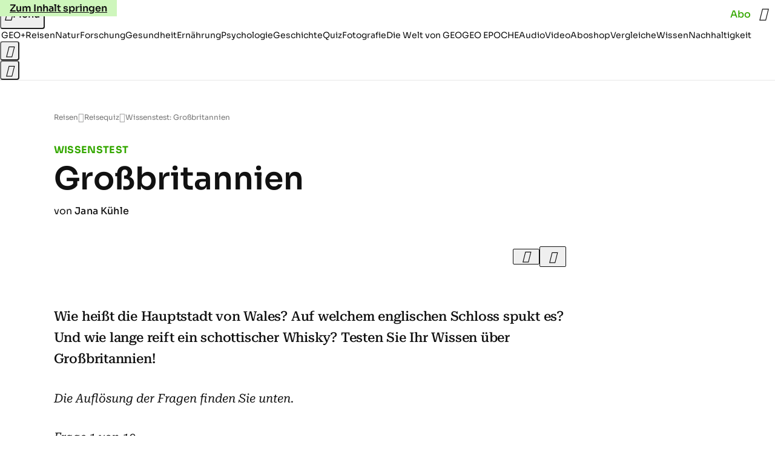

--- FILE ---
content_type: text/html
request_url: https://www.geo.de/reisen/reisequiz/wissenstest-grossbritannien-30205032.html
body_size: 26585
content:

<!DOCTYPE html>
<html lang="de">
<head>
  <meta charset="utf-8">
  <meta name="viewport" content="width=device-width, initial-scale=1.0">
  <title>Wissenstest: Großbritannien - [GEO]</title>
  <link rel="preload" as="font" href="https://www.geo.de/public/SoraVariable-TLSTEIDZ.woff2" type="font/woff2" crossorigin>
  <link rel="preload" as="font" href="https://www.geo.de/public/RobotoSerifVariable-VL5SHIKW.woff2" type="font/woff2" crossorigin>
  <link rel="preload" as="font" href="https://www.geo.de/public/RobotoSerifItalicVariable-DILJUX5M.woff2" type="font/woff2" crossorigin>
  <link rel="preload" as="font" href="https://www.geo.de/public/iconfont-DZ5PTFRS.woff2" type="font/woff2" crossorigin>
  <link rel="icon" type="image/x-icon" href="https://www.geo.de/public/favicon-5FRFCJP6.ico">
  <link rel="icon" type="image/svg+xml" href="https://www.geo.de/public/favicon-2FIZXG4F.svg">
  <link rel="manifest" href="https://www.geo.de/public/manifest-QGXVL5EL.json">
  <style>@font-face{font-display:swap;font-family:sora;font-style:normal;font-weight:100 800;src:url("/public/SoraVariable-TLSTEIDZ.woff2") format("woff2")}@font-face{font-display:swap;font-family:roboto-serif;font-stretch:50% 150%;font-style:normal;font-weight:100 900;src:url("/public/RobotoSerifVariable-VL5SHIKW.woff2") format("woff2")}@font-face{font-display:swap;font-family:roboto-serif;font-stretch:80% 100%;font-style:italic;font-weight:300 800;src:url("/public/RobotoSerifItalicVariable-DILJUX5M.woff2") format("woff2")}@font-face{font-display:block;font-family:iconfont;font-style:normal;font-weight:400;src:url("/public/iconfont-DZ5PTFRS.woff2") format("woff2")}
/*# sourceMappingURL=/public/inline-OVYIUEFC.css.map */
</style>
  <link rel="stylesheet" href="https://www.geo.de/public/main-X7JGDJ7G.css">


  
  <!-- crop mark head section -->
  <link rel="canonical" href="https://www.geo.de/reisen/reisequiz/wissenstest-grossbritannien-30205032.html">

  <meta property="fb:pages" content="1163090713722287,1318004918293183,1399159453680384,1469698249944217,181979466599,23974166350,319638288475023,399337560256163,78766664651,173352899844,114307941983119,288710797981066,131468840252795,171460182874209,1448051188614662">
<meta property="fb:app_id" content="1592457614417824">
<meta name="twitter:site" content="@geomagazin">
<meta name="twitter:card" content="summary_large_image">
<meta property="article:publisher" content="https://www.facebook.com/geomagazin">
<meta property="article:author" content="https://www.facebook.com/geomagazin">
<link rel="alternate" type="application/rss+xml" href="https://www.geo.de/feed/rss/reisen/" title="geo.de RSS Feed - Reisen">
<meta name="robots" content="noarchive, max-snippet:-1, max-image-preview:large, max-video-preview:-1">


  <meta name="description" content="Wie heißt die Hauptstadt von Wales? Auf welchem englischen Schloss spukt es? Und wie lange reift ein schottischer Whisky? Testen Sie Ihr Wissen über Großbritannien!">

  <meta name="date" content="2025-02-04T14:21:50+01:00">

  <meta name="last-modified" content="2025-02-04T14:21:50+01:00">

<meta name="buildDate" content="2026-01-12T09:13:40+00:00">
<meta property="og:site_name" content="geo.de">
<meta property="og:locale" content="de_DE">

  <meta property="og:type" content="article">

  <meta property="og:image" content="https://image.geo.de/30110786/t/_Y/v3/w1440/r1.7778/-/teaser-jpg--61426-.jpg">

  <meta property="og:title" content="Großbritannien">

  <meta property="og:description" content="Wie heißt die Hauptstadt von Wales? Auf welchem englischen Schloss spukt es? Und wie lange reift ein schottischer Whisky? Testen Sie Ihr Wissen über Großbritannien!">

<meta property="article:opinion" content="false">

  <meta property="og:url" content="https://www.geo.de/reisen/reisequiz/wissenstest-grossbritannien-30205032.html">


    <meta property="article:tag" content="Wissenstest">
    <meta property="article:tag" content="Großbritannien">
    <meta property="article:tag" content="England">
    <meta property="article:tag" content="Schottland">


  <meta name="ob_headline" content="Großbritannien">
  <meta name="ob_kicker" content="Wissenstest">
  <meta name="ob_image" content="https://image.geo.de/30110786/t/_Y/v3/w1440/r1.7778/-/teaser-jpg--61426-.jpg">


</head>
<body >
<ws-drawer class="ws-drawer" position="left" id="page-menu" header-shadow="true">
  <ws-menu>
    <nav slot="menu" class="menu">
      <ul class="menu__list u-blanklist">

            <li class="menu__item">
              <a class="menu__link menu__link--geo-plus typo-interactive-primary-base-strong" data-gtm-navi-burger-plus href="https://www.geo.de/plus/">
                <i class="icon-geo-plus" data-gtm-navi-burger-plus aria-hidden="true"></i>
                Entdecken Sie GEO+
                <i class="icon-chevron-right" data-gtm-navi-burger-plus aria-hidden="true"></i>
              </a>
            </li>

            <li class="menu__item"><ul class="menu__partner-group u-blanklist">
    <li class="menu__partner-group-item">
      <a class="menu__partner-group-link" data-gtm-navi-burger-partner href="https://www.geo.de/geo-epoche/" style="--background-color: #111111">
<span class="brand-identifier brand-identifier--geo-epoche menu__partner-group-icon" data-gtm-navi-burger-partner>
  <span class="u-visually-hidden">GEO EPOCHE</span>
</span>

      </a>
    </li>
</ul>

            </li>

            
            <li class="menu__item">
              
                

                    <span class="menu__headline typo-eyebrow-base">Ressorts</span>
                <ul class="menu__list u-blanklist">
                    
  <li class="menu__item">


    
      
      <a class="menu__link typo-interactive-primary-base" data-gtm-navi-burger-category href="https://www.geo.de/plus/">
        GEO+
      </a>

    
      <button type="button" class="menu__button" aria-haspopup="true" aria-expanded="false">
        <span class="u-visually-hidden">Aufklappen</span>
      </button>
      <ul class="menu__list menu__list--indented u-blanklist">

  <li class="menu__item menu__item--categories">


    
      
      <a class="menu__link typo-interactive-secondary-base" data-gtm-navi-burger-category-sub href="https://www.geo.de/plus/hoeren-und-lesen/">
        Eingelesene Artikel
      </a>

    
  </li>


  <li class="menu__item menu__item--categories">


    
      
      <a class="menu__link typo-interactive-secondary-base" data-gtm-navi-burger-category-sub href="https://www.geo.de/plus/geo-plus-archiv/">
        Archiv GEO+
      </a>

    
  </li>

      </ul>
  </li>

                    
  <li class="menu__item">


    
      
      <a class="menu__link typo-interactive-primary-base" data-gtm-navi-burger-category href="https://www.geo.de/reisen/">
        Reisen
      </a>

    
      <button type="button" class="menu__button" aria-haspopup="true" aria-expanded="false">
        <span class="u-visually-hidden">Aufklappen</span>
      </button>
      <ul class="menu__list menu__list--indented u-blanklist">

  <li class="menu__item">


    
      
      <a class="menu__link typo-interactive-secondary-base" data-gtm-navi-burger-category-sub href="https://www.geo.de/reisen/reisewissen/">
        Reisewissen
      </a>

    
      <button type="button" class="menu__button" aria-haspopup="true" aria-expanded="false">
        <span class="u-visually-hidden">Aufklappen</span>
      </button>
      <ul class="menu__list menu__list--indented u-blanklist">

  <li class="menu__item menu__item--categories">


    
      
      <a class="menu__link typo-interactive-secondary-base" data-gtm-navi-burger-category-sub href="https://www.geo.de/reisen/themen/reisen-mit-kindern-30019746.html">
        Reisen mit Kindern
      </a>

    
  </li>


  <li class="menu__item menu__item--categories">


    
      
      <a class="menu__link typo-interactive-secondary-base" data-gtm-navi-burger-category-sub href="https://www.geo.de/themen/mikroabenteuer-30021552.html">
        Mikroabenteuer
      </a>

    
  </li>

      </ul>
  </li>


  <li class="menu__item">


    
      
      <a class="menu__link typo-interactive-secondary-base" data-gtm-navi-burger-category-sub href="https://www.geo.de/reisen/reise-inspiration/">
        Reise-Inspiration
      </a>

    
      <button type="button" class="menu__button" aria-haspopup="true" aria-expanded="false">
        <span class="u-visually-hidden">Aufklappen</span>
      </button>
      <ul class="menu__list menu__list--indented u-blanklist">

  <li class="menu__item">


    
      
      <a class="menu__link typo-interactive-secondary-base" data-gtm-navi-burger-category-sub href="https://www.geo.de/reisen/top-ten/">
        TOP TEN
      </a>

    
      <button type="button" class="menu__button" aria-haspopup="true" aria-expanded="false">
        <span class="u-visually-hidden">Aufklappen</span>
      </button>
      <ul class="menu__list menu__list--indented u-blanklist">

  <li class="menu__item menu__item--categories">


    
      
      <a class="menu__link typo-interactive-secondary-base" data-gtm-navi-burger-category-sub href="https://www.geo.de/reisen/top-ten/die-top-ten-der-schoensten-staedte-europas-30168970.html">
        Die schönsten Städte Europas
      </a>

    
  </li>


  <li class="menu__item menu__item--categories">


    
      
      <a class="menu__link typo-interactive-secondary-base" data-gtm-navi-burger-category-sub href="https://www.geo.de/themen/wandern-in-deutschland-30021110.html">
        Wandern in Deutschland
      </a>

    
  </li>

      </ul>
  </li>


  <li class="menu__item menu__item--categories">


    
      
      <a class="menu__link typo-interactive-secondary-base" data-gtm-navi-burger-category-sub href="https://www.geo.de/reisen/reiseziele/themen/traumziel-der-woche-30021978.html">
        Traumziel der Woche
      </a>

    
  </li>

      </ul>
  </li>


  <li class="menu__item">


    
      
      <a class="menu__link typo-interactive-secondary-base" data-gtm-navi-burger-category-sub href="https://www.geo.de/reisen/reiseziele/">
        Reiseziele
      </a>

    
      <button type="button" class="menu__button" aria-haspopup="true" aria-expanded="false">
        <span class="u-visually-hidden">Aufklappen</span>
      </button>
      <ul class="menu__list menu__list--indented u-blanklist">

  <li class="menu__item">


    
      
      <a class="menu__link typo-interactive-secondary-base" data-gtm-navi-burger-category-sub href="https://www.geo.de/reisen/reiseziele/themen/deutschland-30021028.html">
        Deutschland
      </a>

    
      <button type="button" class="menu__button" aria-haspopup="true" aria-expanded="false">
        <span class="u-visually-hidden">Aufklappen</span>
      </button>
      <ul class="menu__list menu__list--indented u-blanklist">

  <li class="menu__item menu__item--categories">


    
      
      <a class="menu__link typo-interactive-secondary-base" data-gtm-navi-burger-category-sub href="https://www.geo.de/reisen/reiseziele/themen/hamburg-30016590.html">
        Hamburg
      </a>

    
  </li>


  <li class="menu__item menu__item--categories">


    
      
      <a class="menu__link typo-interactive-secondary-base" data-gtm-navi-burger-category-sub href="https://www.geo.de/reisen/reiseziele/themen/berlin-30016424.html">
        Berlin
      </a>

    
  </li>


  <li class="menu__item menu__item--categories">


    
      
      <a class="menu__link typo-interactive-secondary-base" data-gtm-navi-burger-category-sub href="https://www.geo.de/reisen/reiseziele/themen/muenchen-30017190.html">
        München
      </a>

    
  </li>

      </ul>
  </li>


  <li class="menu__item">


    
      
      <a class="menu__link typo-interactive-secondary-base" data-gtm-navi-burger-category-sub href="https://www.geo.de/reisen/reiseziele/themen/europa-30016554.html">
        Europa
      </a>

    
      <button type="button" class="menu__button" aria-haspopup="true" aria-expanded="false">
        <span class="u-visually-hidden">Aufklappen</span>
      </button>
      <ul class="menu__list menu__list--indented u-blanklist">

  <li class="menu__item menu__item--categories">


    
      
      <a class="menu__link typo-interactive-secondary-base" data-gtm-navi-burger-category-sub href="https://www.geo.de/reisen/reiseziele/themen/frankreich-30016476.html">
        Frankreich
      </a>

    
  </li>


  <li class="menu__item menu__item--categories">


    
      
      <a class="menu__link typo-interactive-secondary-base" data-gtm-navi-burger-category-sub href="https://www.geo.de/reisen/reiseziele/themen/island-30016784.html">
        Island
      </a>

    
  </li>


  <li class="menu__item menu__item--categories">


    
      
      <a class="menu__link typo-interactive-secondary-base" data-gtm-navi-burger-category-sub href="https://www.geo.de/themen/spanien-30016346.html">
        Spanien
      </a>

    
  </li>


  <li class="menu__item menu__item--categories">


    
      
      <a class="menu__link typo-interactive-secondary-base" data-gtm-navi-burger-category-sub href="https://www.geo.de/reisen/reiseziele/themen/italien-reisefuehrer-30019350.html">
        Italien
      </a>

    
  </li>


  <li class="menu__item menu__item--categories">


    
      
      <a class="menu__link typo-interactive-secondary-base" data-gtm-navi-burger-category-sub href="https://www.geo.de/themen/griechenland-30016850.html">
        Griechenland
      </a>

    
  </li>

      </ul>
  </li>


  <li class="menu__item">


    
      
      <a class="menu__link typo-interactive-secondary-base" data-gtm-navi-burger-category-sub href="https://www.geo.de/reisen/reiseziele/themen/fernreiseziele-30021802.html">
        Fernreiseziele
      </a>

    
      <button type="button" class="menu__button" aria-haspopup="true" aria-expanded="false">
        <span class="u-visually-hidden">Aufklappen</span>
      </button>
      <ul class="menu__list menu__list--indented u-blanklist">

  <li class="menu__item menu__item--categories">


    
      
      <a class="menu__link typo-interactive-secondary-base" data-gtm-navi-burger-category-sub href="https://www.geo.de/reisen/top-ten/die-top-ten-der-schoensten-orte-der-karibik-30168452.html">
        Karibische Inseln
      </a>

    
  </li>


  <li class="menu__item menu__item--categories">


    
      
      <a class="menu__link typo-interactive-secondary-base" data-gtm-navi-burger-category-sub href="https://www.geo.de/reisen/reiseziele/themen/australien-30016812.html">
        Australien
      </a>

    
  </li>


  <li class="menu__item menu__item--categories">


    
      
      <a class="menu__link typo-interactive-secondary-base" data-gtm-navi-burger-category-sub href="https://www.geo.de/themen/japan-30016880.html">
        Japan
      </a>

    
  </li>


  <li class="menu__item menu__item--categories">


    
      
      <a class="menu__link typo-interactive-secondary-base" data-gtm-navi-burger-category-sub href="https://www.geo.de/themen/suedafrika-30017176.html">
        Südafrika
      </a>

    
  </li>

      </ul>
  </li>

      </ul>
  </li>


  <li class="menu__item menu__item--categories">


    
      
      <a class="menu__link typo-interactive-secondary-base" data-gtm-navi-burger-category-sub href="https://www.geo.de/reisen/reisewelten/">
        Reisewelten
      </a>

    
  </li>

      </ul>
  </li>

                    
  <li class="menu__item">


    
      
      <a class="menu__link typo-interactive-primary-base" data-gtm-navi-burger-category href="https://www.geo.de/natur/">
        Natur
      </a>

    
      <button type="button" class="menu__button" aria-haspopup="true" aria-expanded="false">
        <span class="u-visually-hidden">Aufklappen</span>
      </button>
      <ul class="menu__list menu__list--indented u-blanklist">

  <li class="menu__item">


    
      
      <a class="menu__link typo-interactive-secondary-base" data-gtm-navi-burger-category-sub href="https://www.geo.de/natur/nachhaltigkeit/">
        Nachhaltigkeit
      </a>

    
      <button type="button" class="menu__button" aria-haspopup="true" aria-expanded="false">
        <span class="u-visually-hidden">Aufklappen</span>
      </button>
      <ul class="menu__list menu__list--indented u-blanklist">

  <li class="menu__item">


    
      
      <a class="menu__link typo-interactive-secondary-base" data-gtm-navi-burger-category-sub href="https://www.geo.de/natur/nachhaltigkeit/themen/nachhaltig-leben-30021474.html">
        Nachhaltig leben
      </a>

    
      <button type="button" class="menu__button" aria-haspopup="true" aria-expanded="false">
        <span class="u-visually-hidden">Aufklappen</span>
      </button>
      <ul class="menu__list menu__list--indented u-blanklist">

  <li class="menu__item menu__item--categories">


    
      
      <a class="menu__link typo-interactive-secondary-base" data-gtm-navi-burger-category-sub href="https://www.geo.de/natur/nachhaltigkeit/themen/tipps-fuer-den-haushalt-30020946.html">
        Tipps für den Haushalt
      </a>

    
  </li>


  <li class="menu__item menu__item--categories">


    
      
      <a class="menu__link typo-interactive-secondary-base" data-gtm-navi-burger-category-sub href="https://www.geo.de/natur/nachhaltigkeit/themen/zero-waste-30021798.html">
        Zero Waste
      </a>

    
  </li>

      </ul>
  </li>

      </ul>
  </li>


  <li class="menu__item">


    
      
      <a class="menu__link typo-interactive-secondary-base" data-gtm-navi-burger-category-sub href="https://www.geo.de/natur/oekologie/themen/garten-30017132.html">
        Garten
      </a>

    
      <button type="button" class="menu__button" aria-haspopup="true" aria-expanded="false">
        <span class="u-visually-hidden">Aufklappen</span>
      </button>
      <ul class="menu__list menu__list--indented u-blanklist">

  <li class="menu__item menu__item--categories">


    
      
      <a class="menu__link typo-interactive-secondary-base" data-gtm-navi-burger-category-sub href="https://www.geo.de/natur/nachhaltigkeit/themen/geo-saisonkalender-30021334.html">
        Saisonkalender
      </a>

    
  </li>

      </ul>
  </li>


  <li class="menu__item">


    
      
      <a class="menu__link typo-interactive-secondary-base" data-gtm-navi-burger-category-sub href="https://www.geo.de/natur/tierwelt/">
        Tierwelt
      </a>

    
      <button type="button" class="menu__button" aria-haspopup="true" aria-expanded="false">
        <span class="u-visually-hidden">Aufklappen</span>
      </button>
      <ul class="menu__list menu__list--indented u-blanklist">

  <li class="menu__item menu__item--categories">


    
      
      <a class="menu__link typo-interactive-secondary-base" data-gtm-navi-burger-category-sub href="https://www.geo.de/natur/tierwelt/themen/tiervideo-30021338.html">
        Tiervideos
      </a>

    
  </li>


  <li class="menu__item menu__item--categories">


    
      
      <a class="menu__link typo-interactive-secondary-base" data-gtm-navi-burger-category-sub href="https://www.geo.de/natur/tierwelt/themen/tierschutz-30021324.html">
        Tierschutz
      </a>

    
  </li>


  <li class="menu__item menu__item--categories">


    
      
      <a class="menu__link typo-interactive-secondary-base" data-gtm-navi-burger-category-sub href="https://www.geo.de/natur/tierwelt/themen/haustiere-30016332.html">
        Haustiere
      </a>

    
  </li>

      </ul>
  </li>


  <li class="menu__item">


    
      
      <a class="menu__link typo-interactive-secondary-base" data-gtm-navi-burger-category-sub href="https://www.geo.de/natur/oekologie/">
        Ökologie
      </a>

    
      <button type="button" class="menu__button" aria-haspopup="true" aria-expanded="false">
        <span class="u-visually-hidden">Aufklappen</span>
      </button>
      <ul class="menu__list menu__list--indented u-blanklist">

  <li class="menu__item menu__item--categories">


    
      
      <a class="menu__link typo-interactive-secondary-base" data-gtm-navi-burger-category-sub href="https://www.geo.de/natur/oekologie/themen/klimawandel-30017118.html">
        Klimawandel
      </a>

    
  </li>


  <li class="menu__item menu__item--categories">


    
      
      <a class="menu__link typo-interactive-secondary-base" data-gtm-navi-burger-category-sub href="https://www.geo.de/natur/oekologie/themen/naturschutz-30016936.html">
        Naturschutz
      </a>

    
  </li>

      </ul>
  </li>


  <li class="menu__item">


    
      
      <a class="menu__link typo-interactive-secondary-base" data-gtm-navi-burger-category-sub href="https://www.geo.de/natur/naturwunder-erde/">
        Naturwunder Erde
      </a>

    
      <button type="button" class="menu__button" aria-haspopup="true" aria-expanded="false">
        <span class="u-visually-hidden">Aufklappen</span>
      </button>
      <ul class="menu__list menu__list--indented u-blanklist">

  <li class="menu__item menu__item--categories">


    
      
      <a class="menu__link typo-interactive-secondary-base" data-gtm-navi-burger-category-sub href="https://www.geo.de/natur/naturwunder-erde/themen/naturphaenomene-30018454.html">
        Naturphänomene
      </a>

    
  </li>

      </ul>
  </li>

      </ul>
  </li>

                    
  <li class="menu__item">


    
      
      <a class="menu__link typo-interactive-primary-base" data-gtm-navi-burger-category href="https://www.geo.de/wissen/">
        Wissen
      </a>

    
      <button type="button" class="menu__button" aria-haspopup="true" aria-expanded="false">
        <span class="u-visually-hidden">Aufklappen</span>
      </button>
      <ul class="menu__list menu__list--indented u-blanklist">

  <li class="menu__item">


    
      
      <a class="menu__link typo-interactive-secondary-base" data-gtm-navi-burger-category-sub href="https://www.geo.de/wissen/forschung-und-technik/">
        Forschung
      </a>

    
      <button type="button" class="menu__button" aria-haspopup="true" aria-expanded="false">
        <span class="u-visually-hidden">Aufklappen</span>
      </button>
      <ul class="menu__list menu__list--indented u-blanklist">

  <li class="menu__item">


    
      
      <a class="menu__link typo-interactive-secondary-base" data-gtm-navi-burger-category-sub href="https://www.geo.de/wissen/weltall/">
        Weltall
      </a>

    
      <button type="button" class="menu__button" aria-haspopup="true" aria-expanded="false">
        <span class="u-visually-hidden">Aufklappen</span>
      </button>
      <ul class="menu__list menu__list--indented u-blanklist">

  <li class="menu__item menu__item--categories">


    
      
      <a class="menu__link typo-interactive-secondary-base" data-gtm-navi-burger-category-sub href="https://www.geo.de/themen/astronomie-30016854.html">
        Astronomie
      </a>

    
  </li>


  <li class="menu__item menu__item--categories">


    
      
      <a class="menu__link typo-interactive-secondary-base" data-gtm-navi-burger-category-sub href="https://www.geo.de/themen/raumfahrt-30016634.html">
        Raumfahrt
      </a>

    
  </li>


  <li class="menu__item menu__item--categories">


    
      
      <a class="menu__link typo-interactive-secondary-base" data-gtm-navi-burger-category-sub href="https://www.geo.de/themen/planeten-30018076.html">
        Planeten
      </a>

    
  </li>

      </ul>
  </li>


  <li class="menu__item menu__item--categories">


    
      
      <a class="menu__link typo-interactive-secondary-base" data-gtm-navi-burger-category-sub href="https://www.geo.de/wissen/gesundheit/themen/hirnforschung-30019794.html">
        Hirnforschung
      </a>

    
  </li>


  <li class="menu__item menu__item--categories">


    
      
      <a class="menu__link typo-interactive-secondary-base" data-gtm-navi-burger-category-sub href="https://www.geo.de/wissen/forschung-und-technik/themen/quantenphysik-33803624.html">
        Quantenphysik
      </a>

    
  </li>


  <li class="menu__item menu__item--categories">


    
      
      <a class="menu__link typo-interactive-secondary-base" data-gtm-navi-burger-category-sub href="https://www.geo.de/wissen/themen/archaeologie-30016448.html">
        Archäologie
      </a>

    
  </li>

      </ul>
  </li>

      </ul>
  </li>

                    
  <li class="menu__item">


    
      
      <a class="menu__link typo-interactive-primary-base" data-gtm-navi-burger-category href="https://www.geo.de/wissen/gesundheit/">
        Gesundheit
      </a>

    
      <button type="button" class="menu__button" aria-haspopup="true" aria-expanded="false">
        <span class="u-visually-hidden">Aufklappen</span>
      </button>
      <ul class="menu__list menu__list--indented u-blanklist">

  <li class="menu__item menu__item--categories">


    
      
      <a class="menu__link typo-interactive-secondary-base" data-gtm-navi-burger-category-sub href="https://www.geo.de/wissen/gesundheit/themen/psychologie-30017398.html">
        Psychologie
      </a>

    
  </li>


  <li class="menu__item menu__item--categories">


    
      
      <a class="menu__link typo-interactive-secondary-base" data-gtm-navi-burger-category-sub href="https://www.geo.de/wissen/gesundheit/themen/medizin-30016736.html">
        Medizin
      </a>

    
  </li>


  <li class="menu__item menu__item--categories">


    
      
      <a class="menu__link typo-interactive-secondary-base" data-gtm-navi-burger-category-sub href="https://www.geo.de/wissen/gesundheit/themen/sexualitaet-30016760.html">
        Sexualität
      </a>

    
  </li>


  <li class="menu__item menu__item--categories">


    
      
      <a class="menu__link typo-interactive-secondary-base" data-gtm-navi-burger-category-sub href="https://www.geo.de/wissen/gesundheit/themen/schlaf-30021198.html">
        Schlaf
      </a>

    
  </li>


  <li class="menu__item">


    
      
      <a class="menu__link typo-interactive-secondary-base" data-gtm-navi-burger-category-sub href="https://www.geo.de/themen/ratgeber-30020940.html">
        Ratgeber
      </a>

    
      <button type="button" class="menu__button" aria-haspopup="true" aria-expanded="false">
        <span class="u-visually-hidden">Aufklappen</span>
      </button>
      <ul class="menu__list menu__list--indented u-blanklist">

  <li class="menu__item menu__item--categories">


    
      
      <a class="menu__link typo-interactive-secondary-base" data-gtm-navi-burger-category-sub href="https://www.geo.de/wissen/gesundheit/kopfschmerzen/">
        Migräne und Kopfschmerz
      </a>

    
  </li>


  <li class="menu__item menu__item--categories">


    
      
      <a class="menu__link typo-interactive-secondary-base" data-gtm-navi-burger-category-sub href="https://www.geo.de/wissen/gesundheit/rueckenschmerzen/">
        Rückenschmerzen
      </a>

    
  </li>


  <li class="menu__item menu__item--categories">


    
      
      <a class="menu__link typo-interactive-secondary-base" data-gtm-navi-burger-category-sub href="https://www.geo.de/wissen/gesundheit/therapien/">
        Depression und Burnout
      </a>

    
  </li>


  <li class="menu__item menu__item--categories">


    
      
      <a class="menu__link typo-interactive-secondary-base" data-gtm-navi-burger-category-sub href="https://www.geo.de/wissen/gesundheit/dossier-stress/">
        Gelassenheit und Balance
      </a>

    
  </li>

      </ul>
  </li>

      </ul>
  </li>

                    
  <li class="menu__item">


    
      
      <a class="menu__link typo-interactive-primary-base" data-gtm-navi-burger-category href="https://www.geo.de/wissen/ernaehrung/">
        Ernährung
      </a>

    
      <button type="button" class="menu__button" aria-haspopup="true" aria-expanded="false">
        <span class="u-visually-hidden">Aufklappen</span>
      </button>
      <ul class="menu__list menu__list--indented u-blanklist">

  <li class="menu__item menu__item--categories">


    
      
      <a class="menu__link typo-interactive-secondary-base" data-gtm-navi-burger-category-sub href="https://www.geo.de/wissen/gesundheit/themen/darm-34257576.html">
        Darmgesundheit
      </a>

    
  </li>


  <li class="menu__item menu__item--categories">


    
      
      <a class="menu__link typo-interactive-secondary-base" data-gtm-navi-burger-category-sub href="https://www.geo.de/themen/diaet-30019382.html">
        Abnehmen
      </a>

    
  </li>


  <li class="menu__item menu__item--categories">


    
      
      <a class="menu__link typo-interactive-secondary-base" data-gtm-navi-burger-category-sub href="https://www.geo.de/themen/vitamine-30017468.html">
        Vitamine
      </a>

    
  </li>


  <li class="menu__item menu__item--categories">


    
      
      <a class="menu__link typo-interactive-secondary-base" data-gtm-navi-burger-category-sub href="https://www.geo.de/natur/nachhaltigkeit/themen/rezepte-vegetarisch-kochen-30021258.html">
        Rezepte
      </a>

    
  </li>

      </ul>
  </li>

                    
  <li class="menu__item">


    
      
      <a class="menu__link typo-interactive-primary-base" data-gtm-navi-burger-category href="https://www.geo.de/wissen/weltgeschichte/">
        Geschichte
      </a>

    
      <button type="button" class="menu__button" aria-haspopup="true" aria-expanded="false">
        <span class="u-visually-hidden">Aufklappen</span>
      </button>
      <ul class="menu__list menu__list--indented u-blanklist">

  <li class="menu__item menu__item--categories">


    
      
      <a class="menu__link typo-interactive-secondary-base" data-gtm-navi-burger-category-sub href="https://www.geo.de/wissen/themen/deutsche-geschichte-30016838.html">
        Deutsche Geschichte
      </a>

    
  </li>


  <li class="menu__item menu__item--categories">


    
      
      <a class="menu__link typo-interactive-secondary-base" data-gtm-navi-burger-category-sub href="https://www.geo.de/wissen/themen/erster-weltkrieg-30021142.html">
        Erster Weltkrieg
      </a>

    
  </li>


  <li class="menu__item menu__item--categories">


    
      
      <a class="menu__link typo-interactive-secondary-base" data-gtm-navi-burger-category-sub href="https://www.geo.de/wissen/themen/zweiter-weltkrieg-30017326.html">
        Zweiter Weltkrieg
      </a>

    
  </li>


  <li class="menu__item menu__item--categories">


    
      
      <a class="menu__link typo-interactive-secondary-base" data-gtm-navi-burger-category-sub href="https://www.geo.de/wissen/themen/mittelalter-30017328.html">
        Mittelalter
      </a>

    
  </li>


  <li class="menu__item">


    
      
      <a class="menu__link typo-interactive-secondary-base" data-gtm-navi-burger-category-sub href="https://www.geo.de/wissen/themen/historische-personen-30021804.html">
        Historische Personen
      </a>

    
      <button type="button" class="menu__button" aria-haspopup="true" aria-expanded="false">
        <span class="u-visually-hidden">Aufklappen</span>
      </button>
      <ul class="menu__list menu__list--indented u-blanklist">

  <li class="menu__item menu__item--categories">


    
      
      <a class="menu__link typo-interactive-secondary-base" data-gtm-navi-burger-category-sub href="https://www.geo.de/wissen/weltgeschichte/leseprobe-elisabeth-von-oesterreich-30188344.html">
        Sisi
      </a>

    
  </li>


  <li class="menu__item menu__item--categories">


    
      
      <a class="menu__link typo-interactive-secondary-base" data-gtm-navi-burger-category-sub href="https://www.geo.de/wissen/weltgeschichte/erfinder-nikola-tesla-das-betrogene-genie-30191230.html">
        Nikola Tesla
      </a>

    
  </li>


  <li class="menu__item menu__item--categories">


    
      
      <a class="menu__link typo-interactive-secondary-base" data-gtm-navi-burger-category-sub href="https://www.geo.de/wissen/weltgeschichte/portfolio-leonardo-da-vinci-30170988.html">
        Leonardo da Vinci
      </a>

    
  </li>


  <li class="menu__item menu__item--categories">


    
      
      <a class="menu__link typo-interactive-secondary-base" data-gtm-navi-burger-category-sub href="https://www.geo.de/wissen/weltgeschichte/che-guevara--ein-held--der-keiner-war-30173920.html">
        Che Guevara
      </a>

    
  </li>

      </ul>
  </li>

      </ul>
  </li>

                    
  <li class="menu__item">


    
      
      <a class="menu__link typo-interactive-primary-base" data-gtm-navi-burger-category href="https://www.geo.de/fotografie/">
        Fotografie
      </a>

    
      <button type="button" class="menu__button" aria-haspopup="true" aria-expanded="false">
        <span class="u-visually-hidden">Aufklappen</span>
      </button>
      <ul class="menu__list menu__list--indented u-blanklist">

  <li class="menu__item menu__item--categories">


    
      
      <a class="menu__link typo-interactive-secondary-base" data-gtm-navi-burger-category-sub href="https://www.geo.de/reisen/reise-inspiration/themen/reisefotografie-30018016.html">
        Reisefotografie
      </a>

    
  </li>


  <li class="menu__item menu__item--categories">


    
      
      <a class="menu__link typo-interactive-secondary-base" data-gtm-navi-burger-category-sub href="https://www.geo.de/natur/themen/naturfotografie-30016698.html">
        Naturfotografie
      </a>

    
  </li>


  <li class="menu__item menu__item--categories">


    
      
      <a class="menu__link typo-interactive-secondary-base" data-gtm-navi-burger-category-sub href="https://www.geo.de/natur/tierwelt/themen/tierfotografie-30016694.html">
        Tierfotografie
      </a>

    
  </li>


  <li class="menu__item menu__item--categories">


    
      
      <a class="menu__link typo-interactive-secondary-base" data-gtm-navi-burger-category-sub href="https://www.geo.de/natur/themen/landschaftsfotografie-30021354.html">
        Landschaftsfotografie
      </a>

    
  </li>

      </ul>
  </li>

                    
  <li class="menu__item">


    
      
      <a class="menu__link typo-interactive-primary-base" data-gtm-navi-burger-category href="https://www.geo.de/wissen/quiz/">
        Quiz
      </a>

    
      <button type="button" class="menu__button" aria-haspopup="true" aria-expanded="false">
        <span class="u-visually-hidden">Aufklappen</span>
      </button>
      <ul class="menu__list menu__list--indented u-blanklist">

  <li class="menu__item menu__item--categories">


    
      
      <a class="menu__link typo-interactive-secondary-base" data-gtm-navi-burger-category-sub href="https://www.geo.de/reisen/reisequiz/themen/geografie-quiz-30021406.html">
        Geografie-Quiz
      </a>

    
  </li>


  <li class="menu__item menu__item--categories">


    
      
      <a class="menu__link typo-interactive-secondary-base" data-gtm-navi-burger-category-sub href="https://www.geo.de/geo-epoche/themen/geo-epoche-quiz-30021118.html">
        Geschichts-Quiz
      </a>

    
  </li>


  <li class="menu__item menu__item--categories">


    
      
      <a class="menu__link typo-interactive-secondary-base" data-gtm-navi-burger-category-sub href="https://www.geo.de/wissen/frage-des-tages/">
        Frage des Tages
      </a>

    
  </li>


  <li class="menu__item menu__item--categories">


    
      
      <a class="menu__link typo-interactive-secondary-base" data-gtm-navi-burger-category-sub href="https://www.geo.de/reisen/reisequiz/">
        Reisequiz
      </a>

    
  </li>


  <li class="menu__item menu__item--categories">


    
      
      <a class="menu__link typo-interactive-secondary-base" data-gtm-navi-burger-category-sub href="https://www.geo.de/natur/naturquiz/">
        Naturquiz
      </a>

    
  </li>

      </ul>
  </li>

                    
  <li class="menu__item">


    
      
      <a class="menu__link typo-interactive-primary-base" data-gtm-navi-burger-category href="https://www.geo.de/die-welt-von-geo/">
        Die Welt von GEO
      </a>

    
      <button type="button" class="menu__button" aria-haspopup="true" aria-expanded="false">
        <span class="u-visually-hidden">Aufklappen</span>
      </button>
      <ul class="menu__list menu__list--indented u-blanklist">

  <li class="menu__item menu__item--categories">


    
      
      <a class="menu__link typo-interactive-secondary-base" data-gtm-navi-burger-category-sub href="https://www.geo.de/magazine/geo-magazin/">
        GEO
      </a>

    
  </li>


  <li class="menu__item menu__item--categories">


    
      
      <a class="menu__link typo-interactive-secondary-base" data-gtm-navi-burger-category-sub href="https://www.geo.de/geolino/">
        GEOlino
      </a>

    
  </li>


  <li class="menu__item menu__item--categories">


    
      
      <a class="menu__link typo-interactive-secondary-base" data-gtm-navi-burger-category-sub href="https://www.geo.de/die-welt-von-geo/unsere-redaktion/">
        Die Redaktion
      </a>

    
  </li>


  <li class="menu__item menu__item--categories">


    
      
      <a class="menu__link typo-interactive-secondary-base" data-gtm-navi-burger-category-sub href="https://www.geo.de/dirk-steffens-33907542.html">
        Dirk Steffens
      </a>

    
  </li>


  <li class="menu__item menu__item--categories">


    
      
      <a class="menu__link typo-interactive-secondary-base" data-gtm-navi-burger-category-sub href="https://www.geo.de/natur/nachhaltigkeit/geo-fuer-morgen/">
        Nachhaltigkeit bei GEO
      </a>

    
  </li>


  <li class="menu__item">


    
      
      <a class="menu__link typo-interactive-secondary-base" data-gtm-navi-burger-category-sub href="https://www.geo.de/natur/vereine/">
        Partner und Vereine
      </a>

    
      <button type="button" class="menu__button" aria-haspopup="true" aria-expanded="false">
        <span class="u-visually-hidden">Aufklappen</span>
      </button>
      <ul class="menu__list menu__list--indented u-blanklist">

  <li class="menu__item menu__item--categories">


    
      
      <a class="menu__link typo-interactive-secondary-base" data-gtm-navi-burger-category-sub href="https://www.geo.de/natur/wildnis/">
        GEO schafft Wildnis e. V.
      </a>

    
  </li>


  <li class="menu__item menu__item--categories">


    
      
      <a class="menu__link typo-interactive-secondary-base" data-gtm-navi-burger-category-sub href="https://www.geo.de/natur/regenwaldverein/">
        GEO schützt den Regenwald e. V.
      </a>

    
  </li>


  <li class="menu__item menu__item--categories">


    
      
      <a class="menu__link typo-interactive-secondary-base" data-gtm-navi-burger-category-sub href="https://www.geo-television.de/">
        GEO Television
      </a>

    
  </li>


  <li class="menu__item menu__item--categories">


    
      
      <a class="menu__link typo-interactive-secondary-base" data-gtm-navi-burger-category-sub href="https://www.arte.tv/de/videos/RC-014120/360-reportage/">
        360° - GEO Reportage
      </a>

    
  </li>

      </ul>
  </li>

      </ul>
  </li>

                    
  <li class="menu__item">


    
      
      <a class="menu__link typo-interactive-primary-base" data-gtm-navi-burger-category href="https://www.geo.de/vergleich/">
        Vergleiche
      </a>

    
      <button type="button" class="menu__button" aria-haspopup="true" aria-expanded="false">
        <span class="u-visually-hidden">Aufklappen</span>
      </button>
      <ul class="menu__list menu__list--indented u-blanklist">

  <li class="menu__item menu__item--categories">


    
      
      <a class="menu__link typo-interactive-secondary-base" data-gtm-navi-burger-category-sub href="https://www.geo.de/vergleich/gewichtsdecken-test/">
        Gewichtsdecken-Test
      </a>

    
  </li>


  <li class="menu__item menu__item--categories">


    
      
      <a class="menu__link typo-interactive-secondary-base" data-gtm-navi-burger-category-sub href="https://www.geo.de/vergleich/taschenlampen/">
        Taschenlampen-Test
      </a>

    
  </li>


  <li class="menu__item menu__item--categories">


    
      
      <a class="menu__link typo-interactive-secondary-base" data-gtm-navi-burger-category-sub href="https://www.geo.de/vergleich/stirnlampen-test/">
        Stirnlampen-Test
      </a>

    
  </li>


  <li class="menu__item menu__item--categories">


    
      
      <a class="menu__link typo-interactive-secondary-base" data-gtm-navi-burger-category-sub href="https://www.geo.de/vergleich/tageslichtlampen-test/">
        Tageslichtlampen-Test
      </a>

    
  </li>


  <li class="menu__item menu__item--categories">


    
      
      <a class="menu__link typo-interactive-secondary-base" data-gtm-navi-burger-category-sub href="https://www.geo.de/vergleich/schneeschuhe-test/">
        Schneeschuhe-Test
      </a>

    
  </li>


  <li class="menu__item">


    
      
      <a class="menu__link typo-interactive-secondary-base" data-gtm-navi-burger-category-sub href="https://www.geo.de/wissen/shopping-tipps/">
        Shopping-Tipps
      </a>

    
      <button type="button" class="menu__button" aria-haspopup="true" aria-expanded="false">
        <span class="u-visually-hidden">Aufklappen</span>
      </button>
      <ul class="menu__list menu__list--indented u-blanklist">

  <li class="menu__item menu__item--categories">


    
      
      <a class="menu__link typo-interactive-secondary-base" data-gtm-navi-burger-category-sub href="https://www.geo.de/reisen/outdoor-sport/">
        Outdoor-Tipps
      </a>

    
  </li>


  <li class="menu__item menu__item--categories">


    
      
      <a class="menu__link typo-interactive-secondary-base" data-gtm-navi-burger-category-sub href="https://www.geo.de/natur/pflanztipps-und-gartenhelfer/">
        Pflanz-Tipps und Gartenhelfer 
      </a>

    
  </li>


  <li class="menu__item menu__item--categories">


    
      
      <a class="menu__link typo-interactive-secondary-base" data-gtm-navi-burger-category-sub href="https://www.geo.de/natur/tierwelt/haustiere/">
        Haustier-Produkttipps
      </a>

    
  </li>

      </ul>
  </li>

      </ul>
  </li>

                </ul>
            </li>

            
            <li class="menu__item">
              
                

                    <span class="menu__headline typo-eyebrow-base">Medien</span>
                <ul class="menu__list u-blanklist">
                    
  <li class="menu__item menu__item--categories">


    
      
      <a class="menu__link typo-interactive-primary-base" data-gtm-navi-burger-category href="https://www.geo.de/wissen/podcasts/">
          <i
            data-gtm-navi-burger-category
            class="menu__link-icon icon-audio" aria-hidden="true"></i>
        Audio
      </a>

    
  </li>

                    
  <li class="menu__item menu__item--categories">


    
      
      <a class="menu__link typo-interactive-primary-base" data-gtm-navi-burger-category href="https://www.geo.de/video/">
          <i
            data-gtm-navi-burger-category
            class="menu__link-icon icon-video" aria-hidden="true"></i>
        Video
      </a>

    
  </li>

                </ul>
            </li>

            
            <li class="menu__item">
              
                

                    <span class="menu__headline typo-eyebrow-base">Services</span>
                <ul class="menu__list u-blanklist">
                    
  <li class="menu__item menu__item--categories">


    
      
      <a class="menu__link typo-interactive-primary-base" data-gtm-navi-burger-service href="https://www.geo.de/service/newsletter/">
          <i
            data-gtm-navi-burger-service
            class="menu__link-icon icon-email" aria-hidden="true"></i>
        Newsletter
      </a>

    
  </li>

                    
  <li class="menu__item menu__item--categories">


    
      
      <a class="menu__link typo-interactive-primary-base" data-gtm-navi-burger-service href="https://www.geo.de/gewinnspiele/">
          <i
            data-gtm-navi-burger-service
            class="menu__link-icon icon-gift" aria-hidden="true"></i>
        Gewinnspiele
      </a>

    
  </li>

                    
  <li class="menu__item">


    
      
      <a class="menu__link typo-interactive-primary-base" data-gtm-navi-burger-service href="https://www.geo.de/reisen/spiele/">
          <i
            data-gtm-navi-burger-service
            class="menu__link-icon icon-games" aria-hidden="true"></i>
        Spiele
      </a>

    
      <button type="button" class="menu__button" aria-haspopup="true" aria-expanded="false">
        <span class="u-visually-hidden">Aufklappen</span>
      </button>
      <ul class="menu__list menu__list--indented u-blanklist">

  <li class="menu__item menu__item--categories">


    
      
      <a class="menu__link typo-interactive-secondary-base" data-gtm-navi-burger-category-sub href="https://www.geo.de/reisen/spiele/themen/logikraetsel-30021808.html">
        Logikrätsel
      </a>

    
  </li>


  <li class="menu__item menu__item--categories">


    
      
      <a class="menu__link typo-interactive-secondary-base" data-gtm-navi-burger-category-sub href="https://www.geo.de/reisen/spiele/sudoku-kostenlos-spielen---ohne-anmeldung--33949516.html">
        Sudoku
      </a>

    
  </li>


  <li class="menu__item menu__item--categories">


    
      
      <a class="menu__link typo-interactive-secondary-base" data-gtm-navi-burger-category-sub href="https://www.geo.de/reisen/spiele/onlinespiel-tetris-30197304.html">
        Tetris
      </a>

    
  </li>


  <li class="menu__item menu__item--categories">


    
      
      <a class="menu__link typo-interactive-secondary-base" data-gtm-navi-burger-category-sub href="https://www.geo.de/reisen/spiele/2048-online-kostenlos-spielen---ohne-anmeldung--33684254.html">
        2048
      </a>

    
  </li>


  <li class="menu__item menu__item--categories">


    
      
      <a class="menu__link typo-interactive-secondary-base" data-gtm-navi-burger-category-sub href="https://www.geo.de/reisen/spiele/mahjong-online-spielen--kostenlos-und-ohne-anmeldung--30197306.html">
        Mahjong
      </a>

    
  </li>


  <li class="menu__item menu__item--categories">


    
      
      <a class="menu__link typo-interactive-secondary-base" data-gtm-navi-burger-category-sub href="https://www.geo.de/reisen/spiele/onlinespiel-ballino-30197302.html">
        Ballino
      </a>

    
  </li>


  <li class="menu__item menu__item--categories">


    
      
      <a class="menu__link typo-interactive-secondary-base" data-gtm-navi-burger-category-sub href="https://www.geo.de/reisen/spiele/juwelentausch-kostenlos-spielen--jetzt-starten--33685296.html">
        Juwelentausch
      </a>

    
  </li>


  <li class="menu__item menu__item--categories">


    
      
      <a class="menu__link typo-interactive-secondary-base" data-gtm-navi-burger-category-sub href="https://www.geo.de/reisen/spiele/galgenmaennchen--hangman-online-spielen---kostenlos--33684288.html">
        Galgenmännchen
      </a>

    
  </li>

      </ul>
  </li>

                    
  <li class="menu__item menu__item--categories">


    
      
      <a class="menu__link typo-interactive-primary-base" data-gtm-navi-burger-service href="https://angebot.geo.de/">
          <i
            data-gtm-navi-burger-service
            class="menu__link-icon icon-cart" aria-hidden="true"></i>
        Aboshop
      </a>

    
  </li>

                    
  <li class="menu__item menu__item--categories">


    
      
      <a class="menu__link typo-interactive-primary-base" data-gtm-navi-burger-service href="https://www.geo.de/kontakt">
          <i
            data-gtm-navi-burger-service
            class="menu__link-icon icon-email" aria-hidden="true"></i>
        Kontakt
      </a>

    
  </li>

                    
  <li class="menu__item menu__item--categories">


    
      

      <a class="menu__link typo-interactive-primary-base" data-gtm-navi-burger-service href="https://www.stern.de/" rel="noopener" target="_blank">
          <i
            data-gtm-navi-burger-service
            class="menu__link-icon icon-stern" aria-hidden="true"></i>
        Partner von stern
      </a>

    
  </li>

                </ul>
            </li>

            <li class="menu__item"><span class="u-visually-hidden">Folgen Sie GEO auf</span>
<ul class="menu__social-group u-blanklist">

    <li>
      <a class="menu__social-group-link" href="https://www.instagram.com/geomagazin/" rel="noopener nofollow" target="_blank">
        <i class="menu__social-group-icon icon-instagram" aria-hidden="true"></i>
        <span class="u-visually-hidden">Instagram</span>
      </a>
    </li>
    <li>
      <a class="menu__social-group-link" href="https://www.pinterest.de/geomagazin/">
        <i class="menu__social-group-icon icon-pinterest" aria-hidden="true"></i>
        <span class="u-visually-hidden">Pinterest</span>
      </a>
    </li>

    <li>
      <a class="menu__social-group-link" href="https://www.facebook.com/geomagazin" rel="noopener nofollow" target="_blank">
        <i class="menu__social-group-icon icon-facebook" aria-hidden="true"></i>
        <span class="u-visually-hidden">Facebook</span>
      </a>
    </li>
</ul>

            </li>
      </ul>
    </nav>
  </ws-menu>
</ws-drawer>



    
    <ws-adscript aria-hidden="true" content-type="standard_art" hidden is-index-page="false" name="top" zone="reisen" scope="geo" keywords="[&quot;Wissenstest&quot;,&quot;Großbritannien&quot;,&quot;England&quot;,&quot;Schottland&quot;,&quot;Großbritannien; Grossbritannien&quot;,&quot;Wissen&quot;,&quot;Wales&quot;,&quot;Grossbritannien&quot;,&quot;no_guarantee&quot;,&quot;ct_article&quot;,&quot;ct_quiz&quot;]"></ws-adscript>


    <ws-zephr envBaseUrl="https://www.geo.de" forwarderurl="https://web-log-forwarder.strplus.guj.digital/geo/zephr-load-error" loggedin="false" tenant="geo" vendorid="5f8580a91d467d132d0ac62d"></ws-zephr>

    <div class="page page--article">
      <div class="page__header"><header class="header" data-testid="header">
  <a class="skip-nav header__button typo-interactive-primary-base-strong header__interaction-element" href="#content-start">Zum Inhalt springen</a>

  <div class="header__navigation">
    <button type="button" class="header__button header__button--menu typo-interactive-primary-base header__interaction-element" data-gtm-navi-burger-open data-drawertarget="page-menu">
      <i class="icon-menu header__button-icon" data-gtm-navi-burger-open aria-hidden="true"></i> Menü
    </button>
    <a class="header__logo" data-gtm-navi-head-home href="https://www.geo.de/" title="Home" aria-label="geo.de"></a>
    <div class="header__user-area">
        <a
          class="header__button header__button--subscription typo-interactive-primary-base header__interaction-element"
          data-gtm-navi-head-abo
          href="https://angebot.geo.de"
        >Abo<span class="d-none d-md-revert" data-gtm-navi-head-abo>&nbsp;testen</span></a>
        <ws-link class="header__button header__button--user header__interaction-element" data-gtm-navi-head-account data-testid="my-profile" href="https://www.geo.de/p-user/login?wdycf=%s">
          <i class="icon-profile header__button-icon" data-gtm-navi-head-account aria-hidden="true"></i>
          <span class="u-visually-hidden">Login</span>
        </ws-link>
    </div>
  </div>

  <div class="header__top-bar"><ws-scroller class="ws-scroller header__top-bar-inner">
        <ul class="ws-scroller__list typo-interactive-secondary-sm u-blanklist">
          <li>
              <a data-gtm-navi-slider href="https://www.geo.de/plus/" class="header__top-item header__interaction-element">
                GEO+
              </a>
          </li>
          <li>
              <a data-gtm-navi-slider href="https://www.geo.de/reisen/" class="header__top-item header__interaction-element">
                Reisen
              </a>
          </li>
          <li>
              <a data-gtm-navi-slider href="https://www.geo.de/natur/" class="header__top-item header__interaction-element">
                Natur
              </a>
          </li>
          <li>
              <a data-gtm-navi-slider href="https://www.geo.de/wissen/forschung-und-technik/" class="header__top-item header__interaction-element">
                Forschung
              </a>
          </li>
          <li>
              <a data-gtm-navi-slider href="https://www.geo.de/wissen/gesundheit/" class="header__top-item header__interaction-element">
                Gesundheit
              </a>
          </li>
          <li>
              <a data-gtm-navi-slider href="https://www.geo.de/wissen/ernaehrung/" class="header__top-item header__interaction-element">
                Ernährung
              </a>
          </li>
          <li>
              <a data-gtm-navi-slider href="https://www.geo.de/wissen/gesundheit/themen/psychologie-30017398.html" class="header__top-item header__interaction-element">
                Psychologie
              </a>
          </li>
          <li>
              <a data-gtm-navi-slider href="https://www.geo.de/wissen/weltgeschichte/" class="header__top-item header__interaction-element">
                Geschichte
              </a>
          </li>
          <li>
              <a data-gtm-navi-slider href="https://www.geo.de/wissen/quiz/" class="header__top-item header__interaction-element">
                Quiz
              </a>
          </li>
          <li>
              <a data-gtm-navi-slider href="https://www.geo.de/fotografie/" class="header__top-item header__interaction-element">
                Fotografie
              </a>
          </li>
          <li>
              <a data-gtm-navi-slider href="https://www.geo.de/die-welt-von-geo/" class="header__top-item header__interaction-element">
                Die Welt von GEO
              </a>
          </li>
          <li>
              <a data-gtm-navi-slider href="https://www.geo.de/geo-epoche/" class="header__top-item header__interaction-element">
                GEO EPOCHE
              </a>
          </li>
          <li>
              <a data-gtm-navi-slider href="https://www.geo.de/wissen/podcasts/" class="header__top-item header__interaction-element">
                Audio
              </a>
          </li>
          <li>
              <a data-gtm-navi-slider href="https://www.geo.de/video/" class="header__top-item header__interaction-element">
                Video
              </a>
          </li>
          <li>
              <a data-gtm-navi-slider href="https://angebot.geo.de/" class="header__top-item header__interaction-element">
                Aboshop
              </a>
          </li>
          <li>
              <a data-gtm-navi-slider href="https://www.geo.de/vergleich/" class="header__top-item header__interaction-element">
                Vergleiche
              </a>
          </li>
          <li>
              <a data-gtm-navi-slider href="https://www.geo.de/wissen/" class="header__top-item header__interaction-element">
                Wissen
              </a>
          </li>
          <li>
              <a data-gtm-navi-slider href="https://www.geo.de/natur/nachhaltigkeit/" class="header__top-item header__interaction-element">
                Nachhaltigkeit
              </a>
          </li>
      </ul>

  <button type="button" slot="previous" class="ws-scroller__button ws-scroller__button--previous" aria-label="Zurück">
    <i class="icon-caret-left" aria-hidden="true"></i>
  </button>

  <button type="button" slot="next" class="ws-scroller__button ws-scroller__button--next" aria-label="Weiter">
    <i class="icon-caret-right" aria-hidden="true"></i>
  </button>
</ws-scroller>

  </div>
</header>

      </div>
      <div class="page__content">
        <div class="page__aside page__aside--left">
  <aside class="ad-container ad-container--aside ad-container--aside-left" isAside>
    
  <ws-adtag id="skyscraper_2" media="desktop,widescreen" reloading="manual" class="MoltenBundle ad-tag-container ad-tag-container--skyscraper-2">
  </ws-adtag>

  </aside>

        </div>
        <div class="page__content-inner">
  <section class="ad-container ad-container--section d-none d-md-revert ad-container--with-margin" style="min-height: 90px;">
    
  <ws-adtag id="superbanner_1" media="tablet,desktop,widescreen" reloading="manual" class="MoltenBundle ad-tag-container ad-tag-container--superbanner-1">
  </ws-adtag>


  <ws-adtag id="wallpaper_1" media="widescreen" reloading="manual" class="MoltenBundle ad-tag-container ad-tag-container--wallpaper-1">
  </ws-adtag>

  </section>

          <main class="page__main" id="content-start">
            <!-- Schnittmarke Anfang -->

<article class="article ">
  <div class="article__header">

  <ws-scroller class="breadcrumb">
    <ul class="breadcrumb__list u-blanklist">
        <li class="breadcrumb__item">
            <a class="breadcrumb__link typo-interactive-secondary-xs" data-gtm-navi-breadcrumb href="https://www.geo.de/reisen/">Reisen</a>
        </li>
        <li class="breadcrumb__item">
            <a class="breadcrumb__link typo-interactive-secondary-xs" data-gtm-navi-breadcrumb href="https://www.geo.de/reisen/reisequiz/">Reisequiz</a>
        </li>
        <li class="breadcrumb__item">
            <h1 class="breadcrumb__headline typo-interactive-secondary-xs">Wissenstest: Großbritannien</h1>
        </li>
    </ul>
  </ws-scroller>



  <div class="title">
    <h2>
        <span class="title__kicker typo-eyebrow-sm typo-eyebrow-base@md">Wissenstest</span>
      <span class="title__headline typo-headline-sc-2xl-alt">Großbritannien</span>
    </h2>
  </div>


  
  <div class="authors typo-body-compact-sm typo-body-compact-base@lg">

      <ul class="u-blanklist">
          <li class="authors__list-item">
            
              von
              
              
                <a href="https://www.geo.de/jana-kuehle-30159106.html" class="typo-body-compact-sm-medium typo-body-compact-base-medium@lg authors__list-link">Jana Kühle</a>
            
          </li>

        </ul>

    <ul class="authors__meta-data u-blanklist">
    </ul>
  </div>


  </div>


  <div class="article__body"><div class="feature-bar">
  <div class="feature-bar__items">

    <div class="feature-bar__item">
      <ws-copylink data-gtm-event-linkcopy>
        <button class="feature-bar__button feature-bar__button--no-text typo-interactive-primary-base" data-gtm-event-linkcopy type="button" title="Kopiere den aktuellen Link">
          <i class="icon-link" data-gtm-event-linkcopy aria-hidden="true"></i>
          <span class="u-visually-hidden">
            Kopiere den aktuellen Link
          </span>
        </button>
      </ws-copylink>
      <ws-paywallcontrol class="ws-paywallcontrol">
        <button class="feature-bar__button feature-bar__button--no-text ws-open-dialog" type="button">
          <i class="icon-bookmark" aria-hidden="true"></i>
          
          <span class="u-visually-hidden">Zur Merkliste hinzufügen</span>
        </button>
      </ws-paywallcontrol>
    </div>

  </div>


</div>



  <div class="intro typo-body-md-medium typo-body-xl-medium@lg u-richtext">Wie heißt die Hauptstadt von Wales? Auf welchem englischen Schloss spukt es? Und wie lange reift ein schottischer Whisky? Testen Sie Ihr Wissen über Großbritannien!</div>






  <div class="text-element u-richtext">
      
      <p class="typo-body-md typo-body-lg@lg"><em>Die Auflösung der Fragen finden Sie unten.</em></p>
  </div>








  <section class="ad-container ad-container--section ad-container--with-margin" user="[object Object]" ivwTopic="824CasualGames" zone="reisen">
    


  <ws-adtag id="mobile_1" media="mobile" reloading="manual" class="MoltenBundle ad-tag-container ad-tag-container--mobile-1">
  </ws-adtag>





  <ws-adtag id="rectangle_1" media="tablet,desktop,widescreen" reloading="manual" class="MoltenBundle ad-tag-container ad-tag-container--rectangle-1 ad-tag-container--with-margin">
  </ws-adtag>



  </section>








  <div class="text-element u-richtext">
      
      <p class="typo-body-md typo-body-lg@lg"><em>Frage 1 von 10</em><br><strong>Wie viele Länder umfasst die Insel Großbritannien?</strong></p>
  </div>








  <div class="text-element u-richtext">
      
      <p class="typo-body-md typo-body-lg@lg">a) zwei</p>
  </div>








  <section class="ad-container ad-container--section d-md-none ad-container--with-margin" user="[object Object]" ivwTopic="824CasualGames" zone="reisen">
    


  <ws-adtag id="mobile_2" media="mobile" class="MoltenBundle ad-tag-container ad-tag-container--mobile-2">
  </ws-adtag>



  </section>








  <div class="text-element u-richtext">
      
      <p class="typo-body-md typo-body-lg@lg">b) drei</p>
  </div>















  <div class="text-element u-richtext">
      
      <p class="typo-body-md typo-body-lg@lg">c) vier</p>
  </div>








  <section class="ad-container ad-container--section d-md-flex justify-content-center ad-container--with-margin" user="[object Object]" ivwTopic="824CasualGames" zone="reisen">
    


  <ws-adtag id="teaser_11" media="mobile,tablet,desktop,widescreen" class="MoltenBundle ad-tag-container ad-tag-container--teaser-11">
  </ws-adtag>





  <ws-adtag id="teaser_12" media="tablet,desktop,widescreen" class="MoltenBundle ad-tag-container ad-tag-container--teaser-12 d-none d-md-revert">
  </ws-adtag>





  <ws-adtag id="teaser_13" media="desktop,widescreen" class="MoltenBundle ad-tag-container ad-tag-container--teaser-13 d-none d-lg-revert">
  </ws-adtag>



  </section>








  <div class="text-element u-richtext">
      
      <p class="typo-body-md typo-body-lg@lg"><em>Frage 2 von 10</em><br><strong>Wie nennen die Briten ihre Blutwurst?</strong></p>
  </div>








  <ws-adtag id="outstream_div" media="tablet,desktop,widescreen" disabled class="MoltenBundle ad-tag-container ad-tag-container--outstream-div">
  </ws-adtag>








  <div class="text-element u-richtext">
      
      <p class="typo-body-md typo-body-lg@lg">a) Black Pudding</p>
  </div>








  <div class="text-element u-richtext">
      
      <p class="typo-body-md typo-body-lg@lg">b) Red Slurry</p>
  </div>








  <ws-adtag id="outstream_div" media="mobile" disabled class="MoltenBundle ad-tag-container ad-tag-container--outstream-div">
  </ws-adtag>








  <section class="ad-container ad-container--section d-none d-md-flex justify-content-center ad-container--with-margin" user="[object Object]" ivwTopic="824CasualGames" zone="reisen">
    


  <ws-adtag id="rectangle_2" media="tablet,desktop,widescreen" class="MoltenBundle ad-tag-container ad-tag-container--rectangle-2">
  </ws-adtag>





  <ws-adtag id="rectangle_3" media="tablet,desktop,widescreen" class="MoltenBundle ad-tag-container ad-tag-container--rectangle-3">
  </ws-adtag>





  <ws-adtag id="rectangle_4" media="desktop,widescreen" class="MoltenBundle ad-tag-container ad-tag-container--rectangle-4">
  </ws-adtag>



  </section>








  <div class="text-element u-richtext">
      
      <p class="typo-body-md typo-body-lg@lg">c) Dark Mash</p>
  </div>








  <div class="text-element u-richtext">
      
      <p class="typo-body-md typo-body-lg@lg"><em>Frage 3 von 10</em><br><strong>Schottland ohne Dudelsack? Nicht auszudenken! Doch wissen Sie, als was die Sackpfeife früher eingesetzt wurde?</strong></p>
  </div>








  <div class="text-element u-richtext">
      
      <p class="typo-body-md typo-body-lg@lg">a) als Kriegs-Instrument</p>
  </div>








  <section class="ad-container ad-container--section d-md-none ad-container--with-margin" user="[object Object]" ivwTopic="824CasualGames" zone="reisen">
    


  <ws-adtag id="teaser_12" media="mobile" class="MoltenBundle ad-tag-container ad-tag-container--teaser-12">
  </ws-adtag>



  </section>








  <section class="ad-container ad-container--section d-none d-md-flex justify-content-center ad-container--with-margin" user="[object Object]" ivwTopic="824CasualGames" zone="reisen">
    


  <ws-adtag id="rectangle_5" media="tablet,desktop,widescreen" class="MoltenBundle ad-tag-container ad-tag-container--rectangle-5">
  </ws-adtag>





  <ws-adtag id="rectangle_6" media="tablet,desktop,widescreen" class="MoltenBundle ad-tag-container ad-tag-container--rectangle-6">
  </ws-adtag>





  <ws-adtag id="rectangle_7" media="desktop,widescreen" class="MoltenBundle ad-tag-container ad-tag-container--rectangle-7">
  </ws-adtag>



  </section>








  <div class="text-element u-richtext">
      
      <p class="typo-body-md typo-body-lg@lg">b) als Aufbewahrungssack</p>
  </div>








  <div class="text-element u-richtext">
      
      <p class="typo-body-md typo-body-lg@lg">c) als Ersatz für die Kirchenglocke</p>
  </div>








  <div class="text-element u-richtext">
      
      <p class="typo-body-md typo-body-lg@lg"><em>Frage 4 von 10</em><br><strong>Welchen Gipfel können Sie in Wales besteigen?</strong></p>
  </div>








  <section class="ad-container ad-container--section d-md-none ad-container--with-margin" user="[object Object]" ivwTopic="824CasualGames" zone="reisen">
    


  <ws-adtag id="mobile_3" media="mobile" class="MoltenBundle ad-tag-container ad-tag-container--mobile-3">
  </ws-adtag>



  </section>








  <section class="ad-container ad-container--section d-none d-md-flex ad-container--with-margin" user="[object Object]" ivwTopic="824CasualGames" zone="reisen">
    


  <ws-adtag id="teaser_17" media="tablet,desktop,widescreen" class="MoltenBundle ad-tag-container ad-tag-container--teaser-17">
  </ws-adtag>





  <ws-adtag id="teaser_18" media="tablet,desktop,widescreen" class="MoltenBundle ad-tag-container ad-tag-container--teaser-18">
  </ws-adtag>





  <ws-adtag id="teaser_19" media="desktop,widescreen" class="MoltenBundle ad-tag-container ad-tag-container--teaser-19">
  </ws-adtag>



  </section>








  <div class="text-element u-richtext">
      
      <p class="typo-body-md typo-body-lg@lg">a) Assanger</p>
  </div>








  <div class="text-element u-richtext">
      
      <p class="typo-body-md typo-body-lg@lg">b) Mannings</p>
  </div>








  <div class="text-element u-richtext">
      
      <p class="typo-body-md typo-body-lg@lg">c) Snowdon</p>
  </div>








  <section class="ad-container ad-container--section d-md-none ad-container--with-margin" user="[object Object]" ivwTopic="824CasualGames" zone="reisen">
    


  <ws-adtag id="teaser_13" media="mobile" class="MoltenBundle ad-tag-container ad-tag-container--teaser-13">
  </ws-adtag>



  </section>








  <div class="text-element u-richtext">
      
      <p class="typo-body-md typo-body-lg@lg"><em>Frage 5 von 10</em><br><strong>Welches englische Schloss wird als Spukschloss vermarktet?</strong></p>
  </div>








  <div class="text-element u-richtext">
      
      <p class="typo-body-md typo-body-lg@lg">a) Cadbury Castle</p>
  </div>








  <div class="text-element u-richtext">
      
      <p class="typo-body-md typo-body-lg@lg">b) Chillingham Castle</p>
  </div>








  <section class="ad-container ad-container--section d-md-none ad-container--with-margin" user="[object Object]" ivwTopic="824CasualGames" zone="reisen">
    


  <ws-adtag id="mobile_4" media="mobile" class="MoltenBundle ad-tag-container ad-tag-container--mobile-4">
  </ws-adtag>



  </section>








  <div class="text-element u-richtext">
      
      <p class="typo-body-md typo-body-lg@lg">c) Cooling Castle</p>
  </div>








  <div class="text-element u-richtext">
      
      <p class="typo-body-md typo-body-lg@lg"><em>Frage 6 von 10</em><br><strong>Loch Ness, angeblich der Heimatsee des Ungeheuers Nessie, ist ...</strong></p>
  </div>








  <div class="text-element u-richtext">
      
      <p class="typo-body-md typo-body-lg@lg">a) das erste Weltkulturerbe der Welt</p>
  </div>








  <section class="ad-container ad-container--section d-md-none ad-container--with-margin" user="[object Object]" ivwTopic="824CasualGames" zone="reisen">
    


  <ws-adtag id="mobile_5" media="mobile" class="MoltenBundle ad-tag-container ad-tag-container--mobile-5">
  </ws-adtag>



  </section>








  <div class="text-element u-richtext">
      
      <p class="typo-body-md typo-body-lg@lg">b) der zweitgrößte See des Landes</p>
  </div>








  <div class="text-element u-richtext">
      
      <p class="typo-body-md typo-body-lg@lg">c) seit 2005 für Touristen gesperrt</p>
  </div>








  <div class="text-element u-richtext">
      
      <p class="typo-body-md typo-body-lg@lg"><em>Frage 7 von 10</em><br><strong>Wie nennen die Briten den zweiten Weihnachtstag?</strong></p>
  </div>








  <section class="ad-container ad-container--section d-md-none ad-container--with-margin" user="[object Object]" ivwTopic="824CasualGames" zone="reisen">
    


  <ws-adtag id="mobile_6" media="mobile" class="MoltenBundle ad-tag-container ad-tag-container--mobile-6">
  </ws-adtag>



  </section>








  <div class="text-element u-richtext">
      
      <p class="typo-body-md typo-body-lg@lg">a) Boxing Day</p>
  </div>








  <div class="text-element u-richtext">
      
      <p class="typo-body-md typo-body-lg@lg">b) Climbing Day</p>
  </div>








  <div class="text-element u-richtext">
      
      <p class="typo-body-md typo-body-lg@lg">c) Walking Day</p>
  </div>








  <section class="ad-container ad-container--section d-md-none ad-container--with-margin" user="[object Object]" ivwTopic="824CasualGames" zone="reisen">
    


  <ws-adtag id="mobile_7" media="mobile" class="MoltenBundle ad-tag-container ad-tag-container--mobile-7">
  </ws-adtag>



  </section>








  <div class="text-element u-richtext">
      
      <p class="typo-body-md typo-body-lg@lg"><em>Frage 8 von 10</em><br><strong>Wie heißt noch gleich die Hauptstadt von Wales?</strong></p>
  </div>








  <div class="text-element u-richtext">
      
      <p class="typo-body-md typo-body-lg@lg">a) Glasgow</p>
  </div>








  <div class="text-element u-richtext">
      
      <p class="typo-body-md typo-body-lg@lg">b) Sheffield</p>
  </div>








  <section class="ad-container ad-container--section d-md-none ad-container--with-margin" user="[object Object]" ivwTopic="824CasualGames" zone="reisen">
    


  <ws-adtag id="mobile_8" media="mobile" class="MoltenBundle ad-tag-container ad-tag-container--mobile-8">
  </ws-adtag>



  </section>








  <div class="text-element u-richtext">
      
      <p class="typo-body-md typo-body-lg@lg">c) Cardiff</p>
  </div>








  <div class="text-element u-richtext">
      
      <p class="typo-body-md typo-body-lg@lg"><em>Frage 9 von 10</em><br><strong>Seit mehr als 4.000 Jahren stehen seltsame Steinblöcke auf einem freien Feld in Großbritannien: Stonehenge. Wissen Sie, in welchem Land das sagenumwobene Bauwerk steht?</strong></p>
  </div>








  <div class="text-element u-richtext">
      
      <p class="typo-body-md typo-body-lg@lg">a) England</p>
  </div>








  <section class="ad-container ad-container--section d-md-none ad-container--with-margin" user="[object Object]" ivwTopic="824CasualGames" zone="reisen">
    


  <ws-adtag id="mobile_9" media="mobile" class="MoltenBundle ad-tag-container ad-tag-container--mobile-9">
  </ws-adtag>



  </section>








  <div class="text-element u-richtext">
      
      <p class="typo-body-md typo-body-lg@lg">b) Schottland</p>
  </div>








  <div class="text-element u-richtext">
      
      <p class="typo-body-md typo-body-lg@lg">c) Wales</p>
  </div>








  <div class="text-element u-richtext">
      
      <p class="typo-body-md typo-body-lg@lg"><em>Frage 10 von 10</em><br><strong>Wie lange reift ein Scotch Whisky in Eichenholzfässern?</strong></p>
  </div>








  <div class="text-element u-richtext">
      
      <p class="typo-body-md typo-body-lg@lg">a) höchstens zwei Jahre</p>
  </div>








  <div class="text-element u-richtext">
      
      <p class="typo-body-md typo-body-lg@lg">b) mindestens drei Jahre</p>
  </div>








  <div class="text-element u-richtext">
      
      <p class="typo-body-md typo-body-lg@lg">c) mindestens sieben Jahre</p>
  </div>








<h2 id="achtung-aufloesung" class="subheadline-element typo-headline-sc-xl">
  Achtung Auflösung!
</h2>








  <div class="text-element u-richtext">
      
      <p class="typo-body-md typo-body-lg@lg"><em>Hier finde Sie die Antworten zur Überprüfung: </em></p>
  </div>








  <div class="text-element u-richtext">
      
      <p class="typo-body-md typo-body-lg@lg"><em>Frage 1 von 10</em><br><strong>Wie viele Länder umfasst die Insel Großbritannien?</strong></p>
  </div>








  <div class="text-element u-richtext">
      
      <p class="typo-body-md typo-body-lg@lg">a) zwei ❌</p>
  </div>








  <div class="text-element u-richtext">
      
      <p class="typo-body-md typo-body-lg@lg">b) drei ✔️</p>
  </div>








  <div class="text-element u-richtext">
      
      <p class="typo-body-md typo-body-lg@lg">c) vier ❌</p>
  </div>








  <div class="text-element u-richtext">
      
      <p class="typo-body-md typo-body-lg@lg"><em>Auf dem Boden der größten der Britischen Inseln, Großbritannien, befinden sich die <strong>drei</strong> Staaten, bzw. Teilstaaten England, Schottland und Wales. Zum Vereinigten Königreich gehört zusätzlich auch noch Nordirland. </em></p>
  </div>








  <div class="text-element u-richtext">
      
      <p class="typo-body-md typo-body-lg@lg"><em>Frage 2 von 10</em><br><strong>Wie nennen die Briten ihre Blutwurst?</strong></p>
  </div>








  <div class="text-element u-richtext">
      
      <p class="typo-body-md typo-body-lg@lg">a) Black Pudding ✔️</p>
  </div>








  <div class="text-element u-richtext">
      
      <p class="typo-body-md typo-body-lg@lg">b) Red Slurry ❌</p>
  </div>








  <div class="text-element u-richtext">
      
      <p class="typo-body-md typo-body-lg@lg">c) Dark Mash ❌</p>
  </div>








  <div class="text-element u-richtext">
      
      <p class="typo-body-md typo-body-lg@lg"><em><strong>Black Pudding</strong> ist nicht etwa eine Süßspeise, sondern eine britische Blutwurst. Traditionell wird Schweineblut mit Hafergrütze, Mehl, Zwiebeln und Schweinefett zu Black Pudding verarbeitet.</em></p>
  </div>








  <div class="text-element u-richtext">
      
      <p class="typo-body-md typo-body-lg@lg"><em>Frage 3 von 10</em><br><strong>Schottland ohne Dudelsack? Nicht auszudenken! Doch wissen Sie, als was die Sackpfeife früher eingesetzt wurde?</strong></p>
  </div>








  <div class="text-element u-richtext">
      
      <p class="typo-body-md typo-body-lg@lg">a) als Kriegs-Instrument ✔️</p>
  </div>








  <div class="text-element u-richtext">
      
      <p class="typo-body-md typo-body-lg@lg">b) als Aufbewahrungssack ❌</p>
  </div>








  <div class="text-element u-richtext">
      
      <p class="typo-body-md typo-body-lg@lg">c) als Ersatz für die Kirchenglocke ❌</p>
  </div>








  <div class="text-element u-richtext">
      
      <p class="typo-body-md typo-body-lg@lg"><em>Mit dem extrem lauten Dudelsack wollte man den eigenen Truppen Mut zusprechen. Im ersten <strong>Weltkrieg</strong> starben etliche Dudelsackspieler und noch 1944 &quot;feuerte&quot; so mancher Dudelsack die britischen Truppen an.</em></p>
  </div>








  <div class="text-element u-richtext">
      
      <p class="typo-body-md typo-body-lg@lg"><em>Frage 4 von 10</em><br><strong>Welchen Gipfel können Sie in Wales besteigen?</strong></p>
  </div>








  <div class="text-element u-richtext">
      
      <p class="typo-body-md typo-body-lg@lg">a) Assanger ❌</p>
  </div>








  <div class="text-element u-richtext">
      
      <p class="typo-body-md typo-body-lg@lg">b) Mannings ❌</p>
  </div>








  <div class="text-element u-richtext">
      
      <p class="typo-body-md typo-body-lg@lg">c) Snowdon ✔️</p>
  </div>








  <div class="text-element u-richtext">
      
      <p class="typo-body-md typo-body-lg@lg"><em>Der Nationalpark Snowdonia Mountains erhielt seinen Namen durch den Berg <strong>Snowdon</strong>. Er ist mit 1.085 Metern der höchste Gipfel von Wales. Auf gut 2.000 Quadratkilometern Nationalpark hat man bei gutem Wetter Ausblick auf Moore, Felsen und Seen.</em></p>
  </div>








  <div class="text-element u-richtext">
      
      <p class="typo-body-md typo-body-lg@lg"><em>Frage 5 von 10</em><br><strong>Welches englische Schloss wird als Spukschloss vermarktet?</strong></p>
  </div>








  <div class="text-element u-richtext">
      
      <p class="typo-body-md typo-body-lg@lg">a) Cadbury Castle ❌</p>
  </div>








  <div class="text-element u-richtext">
      
      <p class="typo-body-md typo-body-lg@lg">b) Chillingham Castle ✔️</p>
  </div>








  <div class="text-element u-richtext">
      
      <p class="typo-body-md typo-body-lg@lg">c) Cooling Castle ❌</p>
  </div>








  <div class="text-element u-richtext">
      
      <p class="typo-body-md typo-body-lg@lg"><em>Ein Gruselschloss mit blutiger Geschichte: Das in Northumberland gelegene <strong>Chillingham Castle</strong> zählt zu den Orten, an denen es im Lande am häufigsten spukt.</em></p>
  </div>








  <div class="text-element u-richtext">
      
      <p class="typo-body-md typo-body-lg@lg"><em>Frage 6 von 10</em><br><strong>Loch Ness, angeblich der Heimatsee des Ungeheuers Nessie, ist ...</strong></p>
  </div>








  <div class="text-element u-richtext">
      
      <p class="typo-body-md typo-body-lg@lg">a) das erste Weltkulturerbe der Welt ❌</p>
  </div>








  <div class="text-element u-richtext">
      
      <p class="typo-body-md typo-body-lg@lg">b) der zweitgrößte See des Landes ✔️</p>
  </div>








  <div class="text-element u-richtext">
      
      <p class="typo-body-md typo-body-lg@lg">c) seit 2005 für Touristen gesperrt ❌</p>
  </div>








  <div class="text-element u-richtext">
      
      <p class="typo-body-md typo-body-lg@lg"><em>Der zweitgrößte See Schottlands wird nur noch getoppt vom <strong>Loch Lomond</strong> (nordwestlich von Glasgow).</em></p>
  </div>








  <div class="text-element u-richtext">
      
      <p class="typo-body-md typo-body-lg@lg"><em>Frage 7 von 10</em><br><strong>Wie nennen die Briten den zweiten Weihnachtstag?</strong></p>
  </div>








  <div class="text-element u-richtext">
      
      <p class="typo-body-md typo-body-lg@lg">a) Boxing Day ✔️</p>
  </div>








  <div class="text-element u-richtext">
      
      <p class="typo-body-md typo-body-lg@lg">b) Climbing Day ❌</p>
  </div>








  <div class="text-element u-richtext">
      
      <p class="typo-body-md typo-body-lg@lg">c) Walking Day ❌</p>
  </div>








  <div class="text-element u-richtext">
      
      <p class="typo-body-md typo-body-lg@lg"><em>Für die Herkunft des <strong>Boxing Day</strong> gibt es verschiedene Theorien. Eine der bekanntesten ist darauf zurückzuführen, dass den Armen des Landes zu Weihnachten Geschenke in Schachteln (&quot;boxes&quot;) überreicht wurden.</em></p>
  </div>








  <div class="text-element u-richtext">
      
      <p class="typo-body-md typo-body-lg@lg"><em>Frage 8 von 10</em><br><strong>Wie heißt noch gleich die Hauptstadt von Wales?</strong></p>
  </div>








  <div class="text-element u-richtext">
      
      <p class="typo-body-md typo-body-lg@lg">a) Glasgow ❌</p>
  </div>








  <div class="text-element u-richtext">
      
      <p class="typo-body-md typo-body-lg@lg">b) Sheffield ❌</p>
  </div>








  <div class="text-element u-richtext">
      
      <p class="typo-body-md typo-body-lg@lg">c) Cardiff ✔️</p>
  </div>








  <div class="text-element u-richtext">
      
      <p class="typo-body-md typo-body-lg@lg"><em>Wales&#39; Hauptstadt <strong>Cardiff</strong> ist zugleich die einwohnerreichste Stadt des Landes. Sie liegt an der Südküste des Landes und wird wegen ihres hohen Anteils an Parkanlagen oft als grünste Stadt Großbritanniens bezeichnet.</em></p>
  </div>








  <div class="text-element u-richtext">
      
      <p class="typo-body-md typo-body-lg@lg"><em>Frage 9 von 10</em><br><strong>Seit mehr als 4.000 Jahren stehen seltsame Steinblöcke auf einem freien Feld in Großbritannien: Stonehenge. Wissen Sie, in welchem Land das sagenumwobene Bauwerk steht?</strong></p>
  </div>








  <div class="text-element u-richtext">
      
      <p class="typo-body-md typo-body-lg@lg">a) England ✔️</p>
  </div>








  <div class="text-element u-richtext">
      
      <p class="typo-body-md typo-body-lg@lg">b) Schottland ❌</p>
  </div>








  <div class="text-element u-richtext">
      
      <p class="typo-body-md typo-body-lg@lg">c) Wales ❌</p>
  </div>








  <div class="text-element u-richtext">
      
      <p class="typo-body-md typo-body-lg@lg"><em>Stonehenge, gelegen nur wenige Kilometer nördlich der <strong>englischen Stadt Salisbury</strong>, gibt den Forschern viele Rätsel auf. Bis heute ist ungeklärt, wie die Steinzeitmenschen die riesigen Felsblöcke transportieren konnten. Sie sind mehrere Meter hoch und wiegen mehr als 40 Tonnen.</em></p>
  </div>








  <div class="text-element u-richtext">
      
      <p class="typo-body-md typo-body-lg@lg"><em>Frage 10 von 10</em><br><strong>Wie lange reift ein Scotch Whisky in Eichenholzfässern?</strong></p>
  </div>








  <div class="text-element u-richtext">
      
      <p class="typo-body-md typo-body-lg@lg">a) höchstens zwei Jahre ❌</p>
  </div>








  <div class="text-element u-richtext">
      
      <p class="typo-body-md typo-body-lg@lg">b) mindestens drei Jahre ✔️</p>
  </div>








  <div class="text-element u-richtext">
      
      <p class="typo-body-md typo-body-lg@lg">c) mindestens sieben Jahre ❌</p>
  </div>








  <div class="text-element u-richtext">
      
      <p class="typo-body-md typo-body-lg@lg"><em>Ein echter Scotch Whisky aus einer schottischen Destillerie reift <strong>mindestens drei Jahre</strong> in Eichenholzfässern. Sein Alkoholanteil beträgt mindestens 40 Volumenprozent. Na dann: Slinte mhath! (Prost!)</em></p>
  </div>









<ul class="tags typo-interactive-secondary-xs u-blanklist">
    <li>
      <a
        href="https://www.geo.de/themen/wissenstest-30021054.html" class="tags__link"
      >
        Wissenstest

      </a>
    </li>
    <li>
      <a
        href="https://www.geo.de/themen/grossbritannien-30017510.html" class="tags__link"
      >
        Großbritannien

      </a>
    </li>
    <li>
      <a
        href="https://www.geo.de/themen/england-30016948.html" class="tags__link"
      >
        England

      </a>
    </li>
    <li>
      <a
        href="https://www.geo.de/themen/schottland-30017508.html" class="tags__link"
      >
        Schottland

      </a>
    </li>
</ul>

  </div>
</article>
<div class="article__end">
  
  


  <ws-outbrain 
    adkeywords="[&quot;Wissenstest&quot;,&quot;Großbritannien&quot;,&quot;England&quot;,&quot;Schottland&quot;,&quot;Großbritannien; Grossbritannien&quot;,&quot;Wissen&quot;,&quot;Wales&quot;,&quot;Grossbritannien&quot;,&quot;no_guarantee&quot;,&quot;ct_article&quot;,&quot;ct_quiz&quot;]"
    type="article" subtype="quiz" url="https://www.geo.de/reisen/reisequiz/wissenstest-grossbritannien-30205032.html" class="ws-outbrain" vendorid="5e7ced57b8e05c485246ccde"
  ></ws-outbrain>


  


<div class="group-teaserblock group-teaserblock--standard-s" data-upscore-zone="subsection-teaser-1">


    <div class="group-teaserblock__items">



<article class="teaser teaser--standard-s" data-brand-identifier="geo" data-content-id="30396712" data-headline="Abonnieren Sie jetzt Ihren Lieblings-Newsletter von GEO" data-position-group-index="1" data-position-index="1" data-position="1-1" data-teaser-context="standard-s" data-teaser-context-headline="not_set" data-teaser-type="standard-s" data-trace-id="teaser" data-type="index" data-upscore-object-id="30396712" data-tracking>
    <time class="teaser__time" datetime="2021-02-27T00:15:54+01:00">27. Februar 2021,00:15</time>


      <div class="teaser__image-wrapper">

<figure class="image-element teaser__image">
  

<img class="image-element__image image" fetchpriority="auto" loading="lazy" src="https://image.geo.de/35184428/t/wt/v1/w480/r1.5/-/newsletter-illu-geode.png" style="aspect-ratio: 1.5;" alt="Newsletter" title="Newsletter">




</figure>

      </div>
    <div class="teaser__content">
      <a class="teaser__link" href="https://www.geo.de/service/newsletter/" data-upscore-url>
        <h3 class="teaser__headline-wrapper">
          
            <span class="teaser__kicker typo-eyebrow-sm ">Von Gesundheit bis Fotografie</span>

          <span class="teaser__headline typo-headline-lg" data-upscore-title>Abonnieren Sie jetzt Ihren Lieblings-Newsletter von GEO</span>
        </h3>
      </a>
      
      <div class="teaser__footer"><div class="teaser-footer">


    <ws-paywallcontrol class="teaser-footer__bookmark">
      <button
        class="ws-open-dialog" data-content-id="30396712" data-brand-identifier="geo" data-headline="Abonnieren Sie jetzt Ihren Lieblings-Newsletter von GEO" data-paid-category="free" data-target-type="index" data-teaser-type="standard-s" data-tracking-active type="button">
        <i class="icon-bookmark" aria-hidden="true"></i>
        <span class="u-visually-hidden">Zur Merkliste hinzufügen</span>
      </button>
    </ws-paywallcontrol>
</div>

      </div>
    </div>
</article>






<div class="group group--standard-s">

  <div class="group__items">

<nav class="links links--linkbox-category">
    <span class="links__headline typo-headline-lg">Produkttests und Preisvergleich</span>

  <ul class="links__items u-blanklist">
      <li class="links__item typo-interactive-link-base">
        <a
          href="https://www.geo.de/vergleich/heizluefter-test/" rel="noopener" target="_blank"
          class="links__item-link">
            
              Heizlüfter</a>
      </li>
      <li class="links__item typo-interactive-link-base">
        <a
          href="https://www.geo.de/vergleich/drohnen-test/" rel="noopener" target="_blank"
          class="links__item-link">
            
              Drohnen</a>
      </li>
      <li class="links__item typo-interactive-link-base">
        <a
          href="https://www.geo.de/vergleich/schlafmasken-test/" rel="noopener" target="_blank"
          class="links__item-link">
            
              Schlafmasken</a>
      </li>
      <li class="links__item typo-interactive-link-base">
        <a
          href="https://www.geo.de/vergleich/steamer-test/" rel="noopener" target="_blank"
          class="links__item-link">
            
              Steamer</a>
      </li>
      <li class="links__item typo-interactive-link-base">
        <a
          href="https://www.geo.de/vergleich/thermovorhang-test/" rel="noopener" target="_blank"
          class="links__item-link">
            
              Thermovorhang</a>
      </li>
  </ul>
</nav>



  </div>
</div>





<div class="group group--standard-s">

  <div class="group__items">

<nav class="links links--linkbox-category">
    <span class="links__headline typo-headline-lg">Produkte &amp; Tipps</span>

  <ul class="links__items u-blanklist">
      <li class="links__item typo-interactive-link-base">
        <a
          href="https://www.geo.de/reisen/packliste-skiurlaub--das-gehoert-unbedingt-ins-gepaeck-33119356.html"
          class="links__item-link">
            
              Packliste Skiurlaub</a>
      </li>
      <li class="links__item typo-interactive-link-base">
        <a
          href="https://www.geo.de/wissen/gesundheit/laufbekleidung-im-winter--das-gilt-es-zu-beachten-30779352.html"
          class="links__item-link">
            
              Laufbekleidung im Winter</a>
      </li>
      <li class="links__item typo-interactive-link-base">
        <a
          href="https://www.geo.de/natur/nachhaltigkeit/smarte-thermostate--welche-sind-am-besten--31713124.html"
          class="links__item-link">
            
              Smarte Thermostate</a>
      </li>
      <li class="links__item typo-interactive-link-base">
        <a
          href="https://www.geo.de/wissen/gesundheit/waermekissen-ratgeber--alles-ueber-dinkel---kirschkernkissen-und-co---31635466.html"
          class="links__item-link">
            
              Wärmekissen</a>
      </li>
      <li class="links__item typo-interactive-link-base">
        <a
          href="https://www.geo.de/natur/nachhaltigkeit/nachhaltige-schuhe--das-muessen-sie-beim-kauf-beachten-33543328.html"
          class="links__item-link">
            
              Nachhaltige Schuhe</a>
      </li>
      <li class="links__item typo-interactive-link-base">
        <a
          href="https://www.geo.de/wissen/gesundheit/yogagurt--6-uebungen-zum-nachmachen-31761466.html"
          class="links__item-link">
            
              Yogagurt</a>
      </li>
      <li class="links__item typo-interactive-link-base">
        <a
          href="https://www.geo.de/natur/nachhaltigkeit/ohne-wasserverbrauch--so-funktioniert-die-komposttoilette-im-garten-33374578.html"
          class="links__item-link">
            
              Komposttoilette</a>
      </li>
      <li class="links__item typo-interactive-link-base">
        <a
          href="https://www.geo.de/wissen/gesundheit/yoga-zubehoer--entdecken-sie-9-beliebte-yoga-gadgets-32621254.html"
          class="links__item-link">
            
              Yoga Zubehör</a>
      </li>
      <li class="links__item typo-interactive-link-base">
        <a
          href="https://www.geo.de/wissen/boulderschuhe--so-finden-sie-das-passende-modell-31598072.html"
          class="links__item-link">
            
              Boulderschuhe</a>
      </li>
      <li class="links__item typo-interactive-link-base">
        <a
          href="https://www.geo.de/reisen/wanderhut--darum-ist-die-kopfbedeckung-so-wichtig-33410850.html"
          class="links__item-link">
            
              Wanderhut</a>
      </li>
  </ul>
</nav>



  </div>
</div>



    </div>
</div>





<div class="group-teaser-gallery group-teaser-gallery--big"
  data-upscore-zone="subsection-teaser-2"
>

  <div class="group-teaserblock__header" id="Empfehlungen%20der%20Redaktion">

    <div class="group-teaserblock__header-content-1">


        <h2 class="group-teaserblock__headline typo-headline-sc-xl">

            Empfehlungen der Redaktion
        </h2>
    </div>
  </div>

  <ws-scroller class="group-teaser-gallery__items" one-slide-per-move>
    <div
    class="group-teaser-gallery__scroller group-teaser-gallery__scroller--big">



<article class="teaser-opulent teaser-opulent--opulent-m group-teaser-gallery__item scroller__item" data-brand-identifier="geo" data-content-id="37037204" data-headline="Gerade Unsportliche profitieren: Wie fünf Minuten Spazieren das Leben verlängern" data-paid-category="geo_plus" data-position-group-index="2" data-position-index="1" data-position="2-1" data-teaser-context="big" data-teaser-context-headline="Empfehlungen der Redaktion" data-teaser-type="opulent-m" data-testid="paid-teaser" data-trace-id="teaser" data-type="article" data-upscore-object-id="37037204" style="--teaser-opulent-bg-rgb: 44, 39, 29">
  <div class="teaser-opulent__image-wrapper">

<figure class="image-element teaser-opulent__image">
  

<img class="image-element__image image" fetchpriority="auto" loading="lazy" src="https://image.geo.de/37037542/t/aH/v4/w480/r0.75/-/wandern-g--573108013.jpg" style="aspect-ratio: 0.75; background-color: #2c271d;" alt="Eine Frau mit weisser Mütze wandert im Winter auch den Wald" title="Eine Frau mit weisser Mütze wandert im Winter auch den Wald">




</figure>

  </div>
  <div class="teaser-opulent__image-layer"></div>
  <div class="teaser-opulent__text-layer"></div>
  <a class="teaser-opulent__link" href="https://www.geo.de/wissen/forschung-und-technik/schon-5-minuten-spazieren-verlaengern-das-leben-37037204.html" data-upscore-url>
    <h3 class="teaser-opulent__headline-wrapper">
      
        <span class="teaser-opulent__kicker typo-eyebrow-xs">Kleine Änderung, große Wirkung</span>
      <span class="teaser-opulent__headline teaser-opulent__headline--paid-marker u-logo--geo_plus typo-headline-lg" data-upscore-title>Gerade Unsportliche profitieren: Wie fünf Minuten Spazieren das Leben verlängern</span>
    </h3>
  </a>
  <div class="teaser-opulent__footer"><div class="teaser-footer">


    <ws-paywallcontrol class="teaser-footer__bookmark">
      <button
        class="ws-open-dialog" paid-category="geo_plus" data-content-id="37037204" data-brand-identifier="geo" data-headline="Gerade Unsportliche profitieren: Wie fünf Minuten Spazieren das Leben verlängern" data-paid-category="paid" data-target-type="article" data-teaser-type="opulent-m" data-tracking-active type="button">
        <i class="icon-bookmark" aria-hidden="true"></i>
        <span class="u-visually-hidden">Zur Merkliste hinzufügen</span>
      </button>
    </ws-paywallcontrol>
</div>

  </div>
</article>








<article class="teaser-opulent teaser-opulent--opulent-m group-teaser-gallery__item scroller__item" data-brand-identifier="geo" data-content-id="37021606" data-headline="Acht Regeln, die uns vor digitaler Erschöpfung bewahren" data-paid-category="geo_plus" data-position-group-index="2" data-position-index="2" data-position="2-2" data-teaser-context="big" data-teaser-context-headline="Empfehlungen der Redaktion" data-teaser-type="opulent-m" data-testid="paid-teaser" data-trace-id="teaser" data-type="article" data-upscore-object-id="37021606" style="--teaser-opulent-bg-rgb: 18, 21, 29">
  <div class="teaser-opulent__image-wrapper">

<figure class="image-element teaser-opulent__image">
  

<img class="image-element__image image" fetchpriority="auto" loading="lazy" src="https://image.geo.de/37021614/t/hG/v3/w480/r0.75/-/mann-inmitten-digitaler-geraete-g--2209370831.jpg" style="aspect-ratio: 0.75; background-color: #12151d;" alt="Illustration eines erschöpften Mannes inmitten digitaler Geräte" title="Illustration eines erschöpften Mannes inmitten digitaler Geräte">




</figure>

  </div>
  <div class="teaser-opulent__image-layer"></div>
  <div class="teaser-opulent__text-layer"></div>
  <a class="teaser-opulent__link" href="https://www.geo.de/wissen/gesundheit/acht-regeln--die-uns-vor-digitaler-erschoepfung-bewahren-37021606.html" data-upscore-url>
    <h3 class="teaser-opulent__headline-wrapper">
      
        <span class="teaser-opulent__kicker typo-eyebrow-xs">Energieräuber Mikrostress</span>
      <span class="teaser-opulent__headline teaser-opulent__headline--paid-marker u-logo--geo_plus typo-headline-lg" data-upscore-title>Acht Regeln, die uns vor digitaler Erschöpfung bewahren</span>
    </h3>
  </a>
  <div class="teaser-opulent__footer"><div class="teaser-footer">


    <ws-paywallcontrol class="teaser-footer__bookmark">
      <button
        class="ws-open-dialog" paid-category="geo_plus" data-content-id="37021606" data-brand-identifier="geo" data-headline="Acht Regeln, die uns vor digitaler Erschöpfung bewahren" data-paid-category="paid" data-target-type="article" data-teaser-type="opulent-m" data-tracking-active type="button">
        <i class="icon-bookmark" aria-hidden="true"></i>
        <span class="u-visually-hidden">Zur Merkliste hinzufügen</span>
      </button>
    </ws-paywallcontrol>
</div>

  </div>
</article>








<article class="teaser-opulent teaser-opulent--opulent-m group-teaser-gallery__item scroller__item" data-brand-identifier="geo" data-content-id="36950986" data-headline="Wenig erforscht, stark gefährdet: Vom Leben und Sterben der Rochen" data-paid-category="geo_plus" data-position-group-index="2" data-position-index="3" data-position="2-3" data-teaser-context="big" data-teaser-context-headline="Empfehlungen der Redaktion" data-teaser-type="opulent-m" data-testid="paid-teaser" data-trace-id="teaser" data-type="article" data-upscore-object-id="36950986" style="--teaser-opulent-bg-rgb: 6, 45, 75">
  <div class="teaser-opulent__image-wrapper">

<figure class="image-element teaser-opulent__image">
  

<img class="image-element__image image" fetchpriority="auto" loading="lazy" src="https://image.geo.de/36951256/t/cl/v5/w480/r0.75/-/teufelsrochen-g-1181157656.jpg" style="aspect-ratio: 0.75; background-color: #062d4b;" alt="Teufelsrochen fliegt über Gewässer in Mexico" title="Teufelsrochen fliegt über Gewässer in Mexico">




</figure>

  </div>
  <div class="teaser-opulent__image-layer"></div>
  <div class="teaser-opulent__text-layer"></div>
  <a class="teaser-opulent__link" href="https://www.geo.de/natur/tierwelt/wundersame-meerestiere--vom-leben-und-sterben-der-rochen-36950986.html" data-upscore-url>
    <h3 class="teaser-opulent__headline-wrapper">
      
        <span class="teaser-opulent__kicker typo-eyebrow-xs">Wundersame Meerestiere</span>
      <span class="teaser-opulent__headline teaser-opulent__headline--paid-marker u-logo--geo_plus typo-headline-lg" data-upscore-title>Wenig erforscht, stark gefährdet: Vom Leben und Sterben der Rochen</span>
    </h3>
  </a>
  <div class="teaser-opulent__footer"><div class="teaser-footer">


    <ws-paywallcontrol class="teaser-footer__bookmark">
      <button
        class="ws-open-dialog" paid-category="geo_plus" data-content-id="36950986" data-brand-identifier="geo" data-headline="Wenig erforscht, stark gefährdet: Vom Leben und Sterben der Rochen" data-paid-category="paid" data-target-type="article" data-teaser-type="opulent-m" data-tracking-active type="button">
        <i class="icon-bookmark" aria-hidden="true"></i>
        <span class="u-visually-hidden">Zur Merkliste hinzufügen</span>
      </button>
    </ws-paywallcontrol>
</div>

  </div>
</article>








<article class="teaser-opulent teaser-opulent--opulent-m group-teaser-gallery__item scroller__item" data-brand-identifier="geo" data-content-id="36944374" data-headline="&quot;Psychosomatisch heißt nicht eingebildet – die Symptome sind real&quot;" data-paid-category="geo_plus" data-position-group-index="2" data-position-index="4" data-position="2-4" data-teaser-context="big" data-teaser-context-headline="Empfehlungen der Redaktion" data-teaser-type="opulent-m" data-testid="paid-teaser" data-trace-id="teaser" data-type="article" data-upscore-object-id="36944374" style="--teaser-opulent-bg-rgb: 20, 19, 12">
  <div class="teaser-opulent__image-wrapper">

<figure class="image-element teaser-opulent__image">
  

<img class="image-element__image image" fetchpriority="auto" loading="lazy" src="https://image.geo.de/37033142/t/ve/v6/w480/r0.75/-/psychosomatik-g-2197460261.jpg" style="aspect-ratio: 0.75; background-color: #14130c;" alt="Was hab&#x27; ich nur? Bei fast allen chronischen Erkrankungen können psychosomatische Effekte eine Hauptrolle spielen" title="Von Schmerzen bis Schwindel: Was hab&#x27; ich nur? Bei fast allen chronischen Erkrankungen können psychosomatische Effekte eine Hauptrolle spielen">




</figure>

  </div>
  <div class="teaser-opulent__image-layer"></div>
  <div class="teaser-opulent__text-layer"></div>
  <a class="teaser-opulent__link" href="https://www.geo.de/wissen/gesundheit/was-habe-ich-bloss--die-erstaunliche-macht-der-psychosomatik-36944374.html" data-upscore-url>
    <h3 class="teaser-opulent__headline-wrapper">
      
        <span class="teaser-opulent__kicker typo-eyebrow-xs">Von Schmerzen bis Schwindel</span>
      <span class="teaser-opulent__headline teaser-opulent__headline--paid-marker u-logo--geo_plus typo-headline-lg" data-upscore-title>&quot;Psychosomatisch heißt nicht eingebildet – die Symptome sind real&quot;</span>
    </h3>
  </a>
  <div class="teaser-opulent__footer"><div class="teaser-footer">


    <ws-paywallcontrol class="teaser-footer__bookmark">
      <button
        class="ws-open-dialog" paid-category="geo_plus" data-content-id="36944374" data-brand-identifier="geo" data-headline="&quot;Psychosomatisch heißt nicht eingebildet – die Symptome sind real&quot;" data-paid-category="paid" data-target-type="article" data-teaser-type="opulent-m" data-tracking-active type="button">
        <i class="icon-bookmark" aria-hidden="true"></i>
        <span class="u-visually-hidden">Zur Merkliste hinzufügen</span>
      </button>
    </ws-paywallcontrol>
</div>

  </div>
</article>








<article class="teaser-opulent teaser-opulent--opulent-m group-teaser-gallery__item scroller__item" data-brand-identifier="geo" data-content-id="31477434" data-headline="Wie Joggen optimal beim Abnehmen hilft" data-paid-category="geo_plus" data-position-group-index="2" data-position-index="5" data-position="2-5" data-teaser-context="big" data-teaser-context-headline="Empfehlungen der Redaktion" data-teaser-type="opulent-m" data-testid="paid-teaser" data-trace-id="teaser" data-type="article" data-upscore-object-id="31477434" style="--teaser-opulent-bg-rgb: 79, 94, 116">
  <div class="teaser-opulent__image-wrapper">

<figure class="image-element teaser-opulent__image">
  

<img class="image-element__image image" fetchpriority="auto" loading="lazy" src="https://image.geo.de/31482970/t/9U/v9/w480/r0.75/-/adobestock-242842586.jpg" style="aspect-ratio: 0.75; background-color: #4f5e74;" alt="Regelmäßig laufen: In Abständen von sechs bis acht Wochen lassen sich Ziele in Etappen langsam steigern" title="Fettverbrennung: Regelmäßig laufen: In Abständen von sechs bis acht Wochen lassen sich Ziele in Etappen langsam steigern">




</figure>

  </div>
  <div class="teaser-opulent__image-layer"></div>
  <div class="teaser-opulent__text-layer"></div>
  <a class="teaser-opulent__link" href="https://www.geo.de/wissen/gesundheit/wie-joggen-optimal-beim-abnehmen-hilft-31477434.html" data-upscore-url>
    <h3 class="teaser-opulent__headline-wrapper">
      
        <span class="teaser-opulent__kicker typo-eyebrow-xs">Fettverbrennung</span>
      <span class="teaser-opulent__headline teaser-opulent__headline--paid-marker u-logo--geo_plus typo-headline-lg" data-upscore-title>Wie Joggen optimal beim Abnehmen hilft</span>
    </h3>
  </a>
  <div class="teaser-opulent__footer"><div class="teaser-footer">


    <ws-paywallcontrol class="teaser-footer__bookmark">
      <button
        class="ws-open-dialog" paid-category="geo_plus" data-content-id="31477434" data-brand-identifier="geo" data-headline="Wie Joggen optimal beim Abnehmen hilft" data-paid-category="paid" data-target-type="article" data-teaser-type="opulent-m" data-tracking-active type="button">
        <i class="icon-bookmark" aria-hidden="true"></i>
        <span class="u-visually-hidden">Zur Merkliste hinzufügen</span>
      </button>
    </ws-paywallcontrol>
</div>

  </div>
</article>








<article class="teaser-opulent teaser-opulent--opulent-m group-teaser-gallery__item scroller__item" data-brand-identifier="geo" data-content-id="36847936" data-headline="&quot;Ein Henker konnte vom Köpfen allein nicht leben&quot;" data-paid-category="geo_plus" data-position-group-index="2" data-position-index="6" data-position="2-6" data-teaser-context="big" data-teaser-context-headline="Empfehlungen der Redaktion" data-teaser-type="opulent-m" data-testid="paid-teaser" data-trace-id="teaser" data-type="article" data-upscore-object-id="36847936" style="--teaser-opulent-bg-rgb: 61, 61, 47">
  <div class="teaser-opulent__image-wrapper">

<figure class="image-element teaser-opulent__image">
  

<img class="image-element__image image" fetchpriority="auto" loading="lazy" src="https://image.geo.de/36865414/t/O_/v5/w480/r0.75/-/scharfrichter-ak-1516325.jpg" style="aspect-ratio: 0.75; background-color: #3d3d2f;" alt="Henker schlägt Mann den Kopf ab" title="Henker schlägt Mann den Kopf ab">




</figure>

  </div>
  <div class="teaser-opulent__image-layer"></div>
  <div class="teaser-opulent__text-layer"></div>
  <a class="teaser-opulent__link" href="https://www.geo.de/wissen/weltgeschichte/-ein-henker-konnte-vom-koepfen-allein-nicht-leben--36847936.html" data-upscore-url>
    <h3 class="teaser-opulent__headline-wrapper">
      
        <span class="teaser-opulent__kicker typo-eyebrow-xs">Frühe Neuzeit</span>
      <span class="teaser-opulent__headline teaser-opulent__headline--paid-marker u-logo--geo_plus typo-headline-lg" data-upscore-title>&quot;Ein Henker konnte vom Köpfen allein nicht leben&quot;</span>
    </h3>
  </a>
  <div class="teaser-opulent__footer"><div class="teaser-footer">


    <ws-paywallcontrol class="teaser-footer__bookmark">
      <button
        class="ws-open-dialog" paid-category="geo_plus" data-content-id="36847936" data-brand-identifier="geo" data-headline="&quot;Ein Henker konnte vom Köpfen allein nicht leben&quot;" data-paid-category="paid" data-target-type="article" data-teaser-type="opulent-m" data-tracking-active type="button">
        <i class="icon-bookmark" aria-hidden="true"></i>
        <span class="u-visually-hidden">Zur Merkliste hinzufügen</span>
      </button>
    </ws-paywallcontrol>
</div>

  </div>
</article>








<article class="teaser-opulent teaser-opulent--opulent-m group-teaser-gallery__item scroller__item" data-brand-identifier="geo" data-content-id="33176596" data-headline="&quot;Als Medikament wäre Wandern der Megaseller Nr. 1&quot;" data-paid-category="geo_plus" data-position-group-index="2" data-position-index="7" data-position="2-7" data-teaser-context="big" data-teaser-context-headline="Empfehlungen der Redaktion" data-teaser-type="opulent-m" data-testid="paid-teaser" data-trace-id="teaser" data-type="article" data-upscore-object-id="33176596" style="--teaser-opulent-bg-rgb: 67, 50, 48">
  <div class="teaser-opulent__image-wrapper">

<figure class="image-element teaser-opulent__image">
  

<img class="image-element__image image" fetchpriority="auto" loading="lazy" src="https://image.geo.de/33177610/t/pg/v7/w480/r0.75/-/1276431185--1-.jpg" style="aspect-ratio: 0.75; background-color: #433230;" alt="Der Österreicher Reinhard Haller ist als forensischer Psychiater bekannt. Er hat rund 500 Schwerverbrecher begutachtet. Abstand von der Begegnung mit dem &quot;Bösen&quot; findet er seit Jahrzehnten  beim Wandern " title="Psychiater Reinhard Haller: Der Österreicher Reinhard Haller ist als forensischer Psychiater bekannt. Er hat rund 500 Schwerverbrecher begutachtet. Abstand von der Begegnung mit dem &quot;Bösen&quot; findet er seit Jahrzehnten  beim Wandern">




</figure>

  </div>
  <div class="teaser-opulent__image-layer"></div>
  <div class="teaser-opulent__text-layer"></div>
  <a class="teaser-opulent__link" href="https://www.geo.de/wissen/gesundheit/psychologie---als-medikament-waere-wandern-der-megaseller-nr--1--33176596.html" data-upscore-url>
    <h3 class="teaser-opulent__headline-wrapper">
      
        <span class="teaser-opulent__kicker typo-eyebrow-xs">Psychiater Reinhard Haller</span>
      <span class="teaser-opulent__headline teaser-opulent__headline--paid-marker u-logo--geo_plus typo-headline-lg" data-upscore-title>&quot;Als Medikament wäre Wandern der Megaseller Nr. 1&quot;</span>
    </h3>
  </a>
  <div class="teaser-opulent__footer"><div class="teaser-footer">


    <ws-paywallcontrol class="teaser-footer__bookmark">
      <button
        class="ws-open-dialog" paid-category="geo_plus" data-content-id="33176596" data-brand-identifier="geo" data-headline="&quot;Als Medikament wäre Wandern der Megaseller Nr. 1&quot;" data-paid-category="paid" data-target-type="article" data-teaser-type="opulent-m" data-tracking-active type="button">
        <i class="icon-bookmark" aria-hidden="true"></i>
        <span class="u-visually-hidden">Zur Merkliste hinzufügen</span>
      </button>
    </ws-paywallcontrol>
</div>

  </div>
</article>








<article class="teaser-opulent teaser-opulent--opulent-m group-teaser-gallery__item scroller__item" data-brand-identifier="geo" data-content-id="36984806" data-headline="&quot;Conscious uncoupling&quot;: Wie man sich im Guten trennt" data-paid-category="geo_plus" data-position-group-index="2" data-position-index="8" data-position="2-8" data-teaser-context="big" data-teaser-context-headline="Empfehlungen der Redaktion" data-teaser-type="opulent-m" data-testid="paid-teaser" data-trace-id="teaser" data-type="article" data-upscore-object-id="36984806" style="--teaser-opulent-bg-rgb: 82, 88, 76">
  <div class="teaser-opulent__image-wrapper">

<figure class="image-element teaser-opulent__image">
  

<img class="image-element__image image" fetchpriority="auto" loading="lazy" src="https://image.geo.de/36999352/t/ra/v4/w480/r0.75/-/trennung-freundschaft-g-1094956392.jpg" style="aspect-ratio: 0.75; background-color: #52584c;" alt="Getrennte Wege gehen und dennoch verbunden bleiben: Wer das Ende einer Beziehung bewusst gestaltet, hat bessere Chancen, ein Dauerzerwürfnis zu vermeiden" title="Beziehungen: Getrennte Wege gehen und dennoch verbunden bleiben: Wer das Ende einer Beziehung bewusst gestaltet, hat bessere Chancen, ein Dauerzerwürfnis zu vermeiden">




</figure>

  </div>
  <div class="teaser-opulent__image-layer"></div>
  <div class="teaser-opulent__text-layer"></div>
  <a class="teaser-opulent__link" href="https://www.geo.de/wissen/gesundheit/-conscious-uncoupling---wie-man-sich-im-guten-trennt-36984806.html" data-upscore-url>
    <h3 class="teaser-opulent__headline-wrapper">
      
        <span class="teaser-opulent__kicker typo-eyebrow-xs">Beziehungen</span>
      <span class="teaser-opulent__headline teaser-opulent__headline--paid-marker u-logo--geo_plus typo-headline-lg" data-upscore-title>&quot;Conscious uncoupling&quot;: Wie man sich im Guten trennt</span>
    </h3>
  </a>
  <div class="teaser-opulent__footer"><div class="teaser-footer">


    <ws-paywallcontrol class="teaser-footer__bookmark">
      <button
        class="ws-open-dialog" paid-category="geo_plus" data-content-id="36984806" data-brand-identifier="geo" data-headline="&quot;Conscious uncoupling&quot;: Wie man sich im Guten trennt" data-paid-category="paid" data-target-type="article" data-teaser-type="opulent-m" data-tracking-active type="button">
        <i class="icon-bookmark" aria-hidden="true"></i>
        <span class="u-visually-hidden">Zur Merkliste hinzufügen</span>
      </button>
    </ws-paywallcontrol>
</div>

  </div>
</article>








<article class="teaser-opulent teaser-opulent--opulent-m group-teaser-gallery__item scroller__item" data-brand-identifier="geo" data-content-id="35964584" data-headline="Sanfte Hände, große Versprechen: Was kann Osteopathie wirklich?" data-paid-category="geo_plus" data-position-group-index="2" data-position-index="9" data-position="2-9" data-teaser-context="big" data-teaser-context-headline="Empfehlungen der Redaktion" data-teaser-type="opulent-m" data-testid="paid-teaser" data-trace-id="teaser" data-type="article" data-upscore-object-id="35964584" style="--teaser-opulent-bg-rgb: 50, 46, 43">
  <div class="teaser-opulent__image-wrapper">

<figure class="image-element teaser-opulent__image">
  

<img class="image-element__image image" fetchpriority="auto" loading="lazy" src="https://image.geo.de/35966942/t/C0/v6/w480/r0.75/-/ostheopathie-as-391004161.jpg" style="aspect-ratio: 0.75; background-color: #322e2b;" alt="Ein Behandler drückt den Nacken einer liegenden Frau mit den Händen" title="Ein Behandler drückt den Nacken einer liegenden Frau mit den Händen">




</figure>

  </div>
  <div class="teaser-opulent__image-layer"></div>
  <div class="teaser-opulent__text-layer"></div>
  <a class="teaser-opulent__link" href="https://www.geo.de/wissen/gesundheit/was-kann-osteopathie-wirklich--das-sagt-die-wissenschaft-35964584.html" data-upscore-url>
    <h3 class="teaser-opulent__headline-wrapper">
      
        <span class="teaser-opulent__kicker typo-eyebrow-xs">Evidenz</span>
      <span class="teaser-opulent__headline teaser-opulent__headline--paid-marker u-logo--geo_plus typo-headline-lg" data-upscore-title>Sanfte Hände, große Versprechen: Was kann Osteopathie wirklich?</span>
    </h3>
  </a>
  <div class="teaser-opulent__footer"><div class="teaser-footer">


    <ws-paywallcontrol class="teaser-footer__bookmark">
      <button
        class="ws-open-dialog" paid-category="geo_plus" data-content-id="35964584" data-brand-identifier="geo" data-headline="Sanfte Hände, große Versprechen: Was kann Osteopathie wirklich?" data-paid-category="paid" data-target-type="article" data-teaser-type="opulent-m" data-tracking-active type="button">
        <i class="icon-bookmark" aria-hidden="true"></i>
        <span class="u-visually-hidden">Zur Merkliste hinzufügen</span>
      </button>
    </ws-paywallcontrol>
</div>

  </div>
</article>








<article class="teaser-opulent teaser-opulent--opulent-m group-teaser-gallery__item scroller__item" data-brand-identifier="geo" data-content-id="34254958" data-headline="Eine Philosophin über die Kunst, ein guter Mensch zu sein" data-paid-category="geo_plus" data-position-group-index="2" data-position-index="10" data-position="2-10" data-teaser-context="big" data-teaser-context-headline="Empfehlungen der Redaktion" data-teaser-type="opulent-m" data-testid="paid-teaser" data-trace-id="teaser" data-type="article" data-upscore-object-id="34254958" style="--teaser-opulent-bg-rgb: 23, 15, 19">
  <div class="teaser-opulent__image-wrapper">

<figure class="image-element teaser-opulent__image">
  

<img class="image-element__image image" fetchpriority="auto" loading="lazy" src="https://image.geo.de/34255854/t/iN/v4/w480/r0.75/-/rebekka-reinhard.jpg" style="aspect-ratio: 0.75; background-color: #170f13;" alt="Die Philosophin Dr. Rebekka Reinhard entwirft eine moderne Situationsethik und beschreibt, wie wir im medialen Dauerrauschen wieder Fokus und Klarheit über ethische Werte gewinnen " title="Menschlichkeit: Die Philosophin Dr. Rebekka Reinhard entwirft eine moderne Situationsethik und beschreibt, wie wir im medialen Dauerrauschen wieder Fokus und Klarheit über ethische Werte gewinnen">




</figure>

  </div>
  <div class="teaser-opulent__image-layer"></div>
  <div class="teaser-opulent__text-layer"></div>
  <a class="teaser-opulent__link" href="https://www.geo.de/wissen/gesundheit/menschlichkeit--eine-philosophin-ueber-die-kunst--ein-guter-mensch-zu-sein-34254958.html" data-upscore-url>
    <h3 class="teaser-opulent__headline-wrapper">
      
        <span class="teaser-opulent__kicker typo-eyebrow-xs">Menschlichkeit</span>
      <span class="teaser-opulent__headline teaser-opulent__headline--paid-marker u-logo--geo_plus typo-headline-lg" data-upscore-title>Eine Philosophin über die Kunst, ein guter Mensch zu sein</span>
    </h3>
  </a>
  <div class="teaser-opulent__footer"><div class="teaser-footer">


    <ws-paywallcontrol class="teaser-footer__bookmark">
      <button
        class="ws-open-dialog" paid-category="geo_plus" data-content-id="34254958" data-brand-identifier="geo" data-headline="Eine Philosophin über die Kunst, ein guter Mensch zu sein" data-paid-category="paid" data-target-type="article" data-teaser-type="opulent-m" data-tracking-active type="button">
        <i class="icon-bookmark" aria-hidden="true"></i>
        <span class="u-visually-hidden">Zur Merkliste hinzufügen</span>
      </button>
    </ws-paywallcontrol>
</div>

  </div>
</article>








<article class="teaser-opulent teaser-opulent--opulent-m group-teaser-gallery__item scroller__item" data-brand-identifier="geo" data-content-id="36077426" data-headline="Der Eismann: Fotograf Sebastian Copeland im Einsatz für die Arktis" data-paid-category="geo_plus" data-position-group-index="2" data-position-index="11" data-position="2-11" data-teaser-context="big" data-teaser-context-headline="Empfehlungen der Redaktion" data-teaser-type="opulent-m" data-testid="paid-teaser" data-trace-id="teaser" data-type="article" data-upscore-object-id="36077426" style="--teaser-opulent-bg-rgb: 64, 87, 99">
  <div class="teaser-opulent__image-wrapper">

<figure class="image-element teaser-opulent__image">
  

<img class="image-element__image image" fetchpriority="auto" loading="lazy" src="https://image.geo.de/36077386/t/yX/v4/w480/r0.75/-/der-eismann-picture-1341541205.jpg" style="aspect-ratio: 0.75; background-color: #405763;" alt="Eisberg" title="Eisberg">




</figure>

  </div>
  <div class="teaser-opulent__image-layer"></div>
  <div class="teaser-opulent__text-layer"></div>
  <a class="teaser-opulent__link" href="https://www.geo.de/natur/fotograf-sebastian-copeland-im-einsatz-fuer-die-arktis-36077426.html" data-upscore-url>
    <h3 class="teaser-opulent__headline-wrapper">
      
        <span class="teaser-opulent__kicker typo-eyebrow-xs">Polarwelt</span>
      <span class="teaser-opulent__headline teaser-opulent__headline--paid-marker u-logo--geo_plus typo-headline-lg" data-upscore-title>Der Eismann: Fotograf Sebastian Copeland im Einsatz für die Arktis</span>
    </h3>
  </a>
  <div class="teaser-opulent__footer"><div class="teaser-footer">


    <ws-paywallcontrol class="teaser-footer__bookmark">
      <button
        class="ws-open-dialog" paid-category="geo_plus" data-content-id="36077426" data-brand-identifier="geo" data-headline="Der Eismann: Fotograf Sebastian Copeland im Einsatz für die Arktis" data-paid-category="paid" data-target-type="article" data-teaser-type="opulent-m" data-tracking-active type="button">
        <i class="icon-bookmark" aria-hidden="true"></i>
        <span class="u-visually-hidden">Zur Merkliste hinzufügen</span>
      </button>
    </ws-paywallcontrol>
</div>

  </div>
</article>








<article class="teaser-opulent teaser-opulent--opulent-m group-teaser-gallery__item scroller__item" data-brand-identifier="geo" data-content-id="35606546" data-headline="Wie man Mobbing wirksam unterbindet" data-paid-category="geo_plus" data-position-group-index="2" data-position-index="12" data-position="2-12" data-teaser-context="big" data-teaser-context-headline="Empfehlungen der Redaktion" data-teaser-type="opulent-m" data-testid="paid-teaser" data-trace-id="teaser" data-type="article" data-upscore-object-id="35606546" style="--teaser-opulent-bg-rgb: 4, 44, 108">
  <div class="teaser-opulent__image-wrapper">

<figure class="image-element teaser-opulent__image">
  

<img class="image-element__image image" fetchpriority="auto" loading="lazy" src="https://image.geo.de/35606682/t/CG/v5/w480/r0.75/-/mobbing-g--1179507985.jpg" style="aspect-ratio: 0.75; background-color: #042c6c;" alt="Illustration eines Kindes welches gemobbt wird" title="Illustration eines Kindes welches gemobbt wird">




</figure>

  </div>
  <div class="teaser-opulent__image-layer"></div>
  <div class="teaser-opulent__text-layer"></div>
  <a class="teaser-opulent__link" href="https://www.geo.de/wissen/gesundheit/was-opfer-von-mobbing-am-dringendsten-benoetigen-35606546.html" data-upscore-url>
    <h3 class="teaser-opulent__headline-wrapper">
      
        <span class="teaser-opulent__kicker typo-eyebrow-xs">Konfrontative Pädagogik</span>
      <span class="teaser-opulent__headline teaser-opulent__headline--paid-marker u-logo--geo_plus typo-headline-lg" data-upscore-title>Wie man Mobbing wirksam unterbindet</span>
    </h3>
  </a>
  <div class="teaser-opulent__footer"><div class="teaser-footer">


    <ws-paywallcontrol class="teaser-footer__bookmark">
      <button
        class="ws-open-dialog" paid-category="geo_plus" data-content-id="35606546" data-brand-identifier="geo" data-headline="Wie man Mobbing wirksam unterbindet" data-paid-category="paid" data-target-type="article" data-teaser-type="opulent-m" data-tracking-active type="button">
        <i class="icon-bookmark" aria-hidden="true"></i>
        <span class="u-visually-hidden">Zur Merkliste hinzufügen</span>
      </button>
    </ws-paywallcontrol>
</div>

  </div>
</article>








<article class="teaser-opulent teaser-opulent--opulent-m group-teaser-gallery__item scroller__item" data-brand-identifier="geo" data-content-id="35260946" data-headline="Drei simple Regeln, wie Ernährung unser Wohlbefinden steigert" data-paid-category="geo_plus" data-position-group-index="2" data-position-index="13" data-position="2-13" data-teaser-context="big" data-teaser-context-headline="Empfehlungen der Redaktion" data-teaser-type="opulent-m" data-testid="paid-teaser" data-trace-id="teaser" data-type="article" data-upscore-object-id="35260946" style="--teaser-opulent-bg-rgb: 17, 43, 35">
  <div class="teaser-opulent__image-wrapper">

<figure class="image-element teaser-opulent__image">
  

<img class="image-element__image image" fetchpriority="auto" loading="lazy" src="https://image.geo.de/35262880/t/Ln/v3/w480/r0.75/-/erna-hrung-selbstfu-rsorge-g-1326629417.jpg" style="aspect-ratio: 0.75; background-color: #112b23;" alt="Lebensstilveränderungen wie gesunde Ernährung und ausreichend Bewegung können bereits ein Akt der Selbstfürsorge sein und das Wohlbefinden bessern  " title="Bewusst essen : Lebensstilveränderungen wie gesunde Ernährung und ausreichend Bewegung können bereits ein Akt der Selbstfürsorge sein und das Wohlbefinden bessern">




</figure>

  </div>
  <div class="teaser-opulent__image-layer"></div>
  <div class="teaser-opulent__text-layer"></div>
  <a class="teaser-opulent__link" href="https://www.geo.de/wissen/gesundheit/drei-simple-regeln--wie-ernaehrung-unser-wohlbefinden-steigert-35260946.html" data-upscore-url>
    <h3 class="teaser-opulent__headline-wrapper">
      
        <span class="teaser-opulent__kicker typo-eyebrow-xs">Bewusst essen</span>
      <span class="teaser-opulent__headline teaser-opulent__headline--paid-marker u-logo--geo_plus typo-headline-lg" data-upscore-title>Drei simple Regeln, wie Ernährung unser Wohlbefinden steigert</span>
    </h3>
  </a>
  <div class="teaser-opulent__footer"><div class="teaser-footer">


    <ws-paywallcontrol class="teaser-footer__bookmark">
      <button
        class="ws-open-dialog" paid-category="geo_plus" data-content-id="35260946" data-brand-identifier="geo" data-headline="Drei simple Regeln, wie Ernährung unser Wohlbefinden steigert" data-paid-category="paid" data-target-type="article" data-teaser-type="opulent-m" data-tracking-active type="button">
        <i class="icon-bookmark" aria-hidden="true"></i>
        <span class="u-visually-hidden">Zur Merkliste hinzufügen</span>
      </button>
    </ws-paywallcontrol>
</div>

  </div>
</article>








<article class="teaser-opulent teaser-opulent--opulent-m group-teaser-gallery__item scroller__item" data-brand-identifier="geo" data-content-id="36040524" data-headline="Der geheime Code der Katzen: Wie Forschende ihr Wesen entschlüsseln" data-paid-category="geo_plus" data-position-group-index="2" data-position-index="14" data-position="2-14" data-teaser-context="big" data-teaser-context-headline="Empfehlungen der Redaktion" data-teaser-type="opulent-m" data-testid="paid-teaser" data-trace-id="teaser" data-type="article" data-upscore-object-id="36040524" style="--teaser-opulent-bg-rgb: 12, 11, 12">
  <div class="teaser-opulent__image-wrapper">

<figure class="image-element teaser-opulent__image">
  

<img class="image-element__image image" fetchpriority="auto" loading="lazy" src="https://image.geo.de/36040474/t/af/v3/w480/r0.75/-/tim-flach-katzen-biga-6.jpg" style="aspect-ratio: 0.75; background-color: #0c0b0c;" alt="Britisch Kurzhaar-Katze" title="Rarität">




</figure>

  </div>
  <div class="teaser-opulent__image-layer"></div>
  <div class="teaser-opulent__text-layer"></div>
  <a class="teaser-opulent__link" href="https://www.geo.de/natur/tierwelt/der-geheime-code-der-katzen--so-entschluesseln-forschende-ihr-verhalten-36040524.html" data-upscore-url>
    <h3 class="teaser-opulent__headline-wrapper">
      
        <span class="teaser-opulent__kicker typo-eyebrow-xs">Tierpsychologie</span>
      <span class="teaser-opulent__headline teaser-opulent__headline--paid-marker u-logo--geo_plus typo-headline-lg" data-upscore-title>Der geheime Code der Katzen: Wie Forschende ihr Wesen entschlüsseln</span>
    </h3>
  </a>
  <div class="teaser-opulent__footer"><div class="teaser-footer">


    <ws-paywallcontrol class="teaser-footer__bookmark">
      <button
        class="ws-open-dialog" paid-category="geo_plus" data-content-id="36040524" data-brand-identifier="geo" data-headline="Der geheime Code der Katzen: Wie Forschende ihr Wesen entschlüsseln" data-paid-category="paid" data-target-type="article" data-teaser-type="opulent-m" data-tracking-active type="button">
        <i class="icon-bookmark" aria-hidden="true"></i>
        <span class="u-visually-hidden">Zur Merkliste hinzufügen</span>
      </button>
    </ws-paywallcontrol>
</div>

  </div>
</article>








<article class="teaser-opulent teaser-opulent--opulent-m group-teaser-gallery__item scroller__item" data-brand-identifier="geo" data-content-id="34750964" data-headline="Das Schwarz-Weiß-Tagebuch: Positiver Denken durch tägliche Notizen" data-paid-category="geo_plus" data-position-group-index="2" data-position-index="15" data-position="2-15" data-teaser-context="big" data-teaser-context-headline="Empfehlungen der Redaktion" data-teaser-type="opulent-m" data-testid="paid-teaser" data-trace-id="teaser" data-type="article" data-upscore-object-id="34750964" style="--teaser-opulent-bg-rgb: 75, 159, 147">
  <div class="teaser-opulent__image-wrapper">

<figure class="image-element teaser-opulent__image">
  

<img class="image-element__image image" fetchpriority="auto" loading="lazy" src="https://image.geo.de/31871944/t/Bd/v6/w480/r0.75/-/perfektbis-zumzusammen-bruch-picture-1112225655.jpg" style="aspect-ratio: 0.75; background-color: #4b9f93;" alt="Tägliche Notizen bewahren vor zu viel Schwarzseherei" title="Schreibübung: Tägliche Notizen bewahren vor zu viel Schwarzseherei">




</figure>

  </div>
  <div class="teaser-opulent__image-layer"></div>
  <div class="teaser-opulent__text-layer"></div>
  <a class="teaser-opulent__link" href="https://www.geo.de/wissen/gesundheit/das-schwarz-weiss-tagebuch--positiver-denken-durch-taegliche-notizen-34750964.html" data-upscore-url>
    <h3 class="teaser-opulent__headline-wrapper">
      
        <span class="teaser-opulent__kicker typo-eyebrow-xs">Schreibübung</span>
      <span class="teaser-opulent__headline teaser-opulent__headline--paid-marker u-logo--geo_plus typo-headline-lg" data-upscore-title>Das Schwarz-Weiß-Tagebuch: Positiver Denken durch tägliche Notizen</span>
    </h3>
  </a>
  <div class="teaser-opulent__footer"><div class="teaser-footer">


    <ws-paywallcontrol class="teaser-footer__bookmark">
      <button
        class="ws-open-dialog" paid-category="geo_plus" data-content-id="34750964" data-brand-identifier="geo" data-headline="Das Schwarz-Weiß-Tagebuch: Positiver Denken durch tägliche Notizen" data-paid-category="paid" data-target-type="article" data-teaser-type="opulent-m" data-tracking-active type="button">
        <i class="icon-bookmark" aria-hidden="true"></i>
        <span class="u-visually-hidden">Zur Merkliste hinzufügen</span>
      </button>
    </ws-paywallcontrol>
</div>

  </div>
</article>





    </div>
    <button type="button" slot="previous" aria-label="Zurück" class="group-teaser-gallery__button group-teaser-gallery__button--prev">
      <i class="icon-caret-left group-teaser-gallery__button-icon" aria-hidden="true"></i>
    </button>
    <button type="button" slot="next" aria-label="Weiter" class="group-teaser-gallery__button group-teaser-gallery__button--next">
      <i class="icon-caret-right group-teaser-gallery__button-icon" aria-hidden="true"></i>
    </button>
  </ws-scroller>
</div>




  <section class="ad-container ad-container--section d-md-flex ad-container--with-margin">
    
  <ws-adtag id="teaser_23" media="mobile,tablet,desktop,widescreen" class="MoltenBundle ad-tag-container ad-tag-container--teaser-23">
  </ws-adtag>


  <ws-adtag id="teaser_24" media="mobile,tablet,desktop,widescreen" class="MoltenBundle ad-tag-container ad-tag-container--teaser-24">
  </ws-adtag>


  <ws-adtag id="teaser_25" media="mobile,desktop,widescreen" class="MoltenBundle ad-tag-container ad-tag-container--teaser-25">
  </ws-adtag>

  </section>







<div class="group-teaserlist group-teaserlist--relateds">

      <h2 class="group-teaserlist__headline typo-headline-sc-xl">
          Mehr zum Thema
      </h2>
    <div class="group-teaserlist__items">



<article class="teaser" data-brand-identifier="geo" data-content-id="30423382" data-headline="Schottische Highlands: Hier zeigt sich Schottland von seiner Bilderbuch-Seite" data-position-group-index="3" data-position-index="1" data-position="3-1" data-teaser-context="relateds" data-teaser-context-headline="Mehr zum Thema" data-teaser-type="standard-s" data-trace-id="teaser" data-type="gallery" data-upscore-object-id="30423382" data-tracking>
    <time class="teaser__time" datetime="2025-08-25T09:32:00+02:00">25. August 2025,09:32</time>


      <div class="teaser__image-wrapper">
<span class="teaser-badge teaser__badge teaser-badge--as-chip typo-body-compact-sm">
    <i class="icon-gallery teaser-badge__icon" aria-hidden="true"></i>
      5 Bilder
</span>


<figure class="image-element teaser__image">
  

<img class="image-element__image image" fetchpriority="auto" loading="lazy" src="https://image.geo.de/30422182/t/iJ/v2/w480/r1.5/-/loch-awe-s-1265176723-jpg--90854-.jpg" style="aspect-ratio: 1.5;" alt="Loch Awe" title="Loch Awe: Malerischer See">




</figure>

      </div>
    <div class="teaser__content">
      <a class="teaser__link" href="https://www.geo.de/reisen/reiseziele/highlands--schottlands-bilderbuch-landschaften-30423382.html" data-upscore-url>
        <h3 class="teaser__headline-wrapper">
          
            <span class="teaser__kicker typo-eyebrow-sm ">Traumziel der Woche</span>

          <span class="teaser__headline typo-headline-lg" data-upscore-title>Schottische Highlands: Hier zeigt sich Schottland von seiner Bilderbuch-Seite</span>
        </h3>
      </a>
      
      <div class="teaser__footer"><div class="teaser-footer">


    <ws-paywallcontrol class="teaser-footer__bookmark">
      <button
        class="ws-open-dialog" data-content-id="30423382" data-brand-identifier="geo" data-headline="Schottische Highlands: Hier zeigt sich Schottland von seiner Bilderbuch-Seite" data-paid-category="free" data-target-type="gallery" data-tracking-active type="button">
        <i class="icon-bookmark" aria-hidden="true"></i>
        <span class="u-visually-hidden">Zur Merkliste hinzufügen</span>
      </button>
    </ws-paywallcontrol>
</div>

      </div>
    </div>
</article>







<article class="teaser" data-brand-identifier="geo" data-content-id="30204314" data-headline="Hätten Sie das Zeug zum Diplomaten?" data-position-group-index="3" data-position-index="2" data-position="3-2" data-teaser-context="relateds" data-teaser-context-headline="Mehr zum Thema" data-teaser-type="standard-s" data-trace-id="teaser" data-type="quiz" data-upscore-object-id="30204314" data-tracking>


      <div class="teaser__image-wrapper">
<span class="teaser-badge teaser__badge teaser-badge--as-chip typo-body-compact-sm">
    <i class="icon-headquestion teaser-badge__icon" aria-hidden="true"></i> Quiz
</span>


<figure class="image-element teaser__image">
  

<img class="image-element__image image" fetchpriority="auto" loading="lazy" src="https://image.geo.de/30156526/t/nd/v3/w480/r1.5/-/diplomaten-quiz-s-1590052612-jpg--89313-.jpg" style="aspect-ratio: 1.5;" alt="" title="">




</figure>

      </div>
    <div class="teaser__content">
      <a class="teaser__link" href="https://www.geo.de/reisen/reisequiz/quiz--haetten-sie-das-zeug-zum-diplomaten---30204314.html" data-upscore-url>
        <h3 class="teaser__headline-wrapper">
          
            <span class="teaser__kicker typo-eyebrow-sm ">Prüfungswissen</span>

          <span class="teaser__headline typo-headline-lg" data-upscore-title>Hätten Sie das Zeug zum Diplomaten?</span>
        </h3>
      </a>
      
      <div class="teaser__footer"><div class="teaser-footer">


    <ws-paywallcontrol class="teaser-footer__bookmark">
      <button
        class="ws-open-dialog" data-content-id="30204314" data-brand-identifier="geo" data-headline="Hätten Sie das Zeug zum Diplomaten?" data-paid-category="free" data-target-type="quiz" data-tracking-active type="button">
        <i class="icon-bookmark" aria-hidden="true"></i>
        <span class="u-visually-hidden">Zur Merkliste hinzufügen</span>
      </button>
    </ws-paywallcontrol>
</div>

      </div>
    </div>
</article>







<article class="teaser" data-brand-identifier="geo" data-content-id="30204228" data-headline="Erkennen Sie die Länder auch, wenn sie auf dem Kopf stehen?" data-position-group-index="3" data-position-index="3" data-position="3-3" data-teaser-context="relateds" data-teaser-context-headline="Mehr zum Thema" data-teaser-type="standard-s" data-trace-id="teaser" data-type="quiz" data-upscore-object-id="30204228" data-tracking>
    <time class="teaser__time" datetime="2024-09-26T09:27:00+02:00">26. September 2024,09:27</time>


      <div class="teaser__image-wrapper">
<span class="teaser-badge teaser__badge teaser-badge--as-chip typo-body-compact-sm">
    <i class="icon-headquestion teaser-badge__icon" aria-hidden="true"></i> Quiz
</span>


<figure class="image-element teaser__image">
  

<img class="image-element__image image" fetchpriority="auto" loading="lazy" src="https://image.geo.de/30154974/t/7L/v3/w480/r1.5/-/welt-kopf-quiz-s-227302966-jpg--88464-.jpg" style="aspect-ratio: 1.5;" alt="" title="">




</figure>

      </div>
    <div class="teaser__content">
      <a class="teaser__link" href="https://www.geo.de/reisen/reisequiz/quiz--laender-auf-dem-kopf---erkennen-sie-sie-trotzdem--30204228.html" data-upscore-url>
        <h3 class="teaser__headline-wrapper">
          
            <span class="teaser__kicker typo-eyebrow-sm ">Geografie</span>

          <span class="teaser__headline typo-headline-lg" data-upscore-title>Erkennen Sie die Länder auch, wenn sie auf dem Kopf stehen?</span>
        </h3>
      </a>
      
      <div class="teaser__footer"><div class="teaser-footer">


    <ws-paywallcontrol class="teaser-footer__bookmark">
      <button
        class="ws-open-dialog" data-content-id="30204228" data-brand-identifier="geo" data-headline="Erkennen Sie die Länder auch, wenn sie auf dem Kopf stehen?" data-paid-category="free" data-target-type="quiz" data-tracking-active type="button">
        <i class="icon-bookmark" aria-hidden="true"></i>
        <span class="u-visually-hidden">Zur Merkliste hinzufügen</span>
      </button>
    </ws-paywallcontrol>
</div>

      </div>
    </div>
</article>







<article class="teaser" data-brand-identifier="geo" data-content-id="30204208" data-headline="Testen Sie Ihr Wissen zu Ländergrenzen im Quiz" data-position-group-index="3" data-position-index="4" data-position="3-4" data-teaser-context="relateds" data-teaser-context-headline="Mehr zum Thema" data-teaser-type="standard-s" data-trace-id="teaser" data-type="quiz" data-upscore-object-id="30204208" data-tracking>


      <div class="teaser__image-wrapper">
<span class="teaser-badge teaser__badge teaser-badge--as-chip typo-body-compact-sm">
    <i class="icon-headquestion teaser-badge__icon" aria-hidden="true"></i> Quiz
</span>


<figure class="image-element teaser__image">
  

<img class="image-element__image image" fetchpriority="auto" loading="lazy" src="https://image.geo.de/30154622/t/k6/v3/w480/r1.5/-/karte-s-419995780-jpg--88218-.jpg" style="aspect-ratio: 1.5;" alt="" title="">




</figure>

      </div>
    <div class="teaser__content">
      <a class="teaser__link" href="https://www.geo.de/reisen/reisequiz/grenzen-quiz--wer-grenzt-an-wen--30204208.html" data-upscore-url>
        <h3 class="teaser__headline-wrapper">
          
            <span class="teaser__kicker typo-eyebrow-sm ">Geografie</span>

          <span class="teaser__headline typo-headline-lg" data-upscore-title>Testen Sie Ihr Wissen zu Ländergrenzen im Quiz</span>
        </h3>
      </a>
      
      <div class="teaser__footer"><div class="teaser-footer">


    <ws-paywallcontrol class="teaser-footer__bookmark">
      <button
        class="ws-open-dialog" data-content-id="30204208" data-brand-identifier="geo" data-headline="Testen Sie Ihr Wissen zu Ländergrenzen im Quiz" data-paid-category="free" data-target-type="quiz" data-tracking-active type="button">
        <i class="icon-bookmark" aria-hidden="true"></i>
        <span class="u-visually-hidden">Zur Merkliste hinzufügen</span>
      </button>
    </ws-paywallcontrol>
</div>

      </div>
    </div>
</article>







<article class="teaser" data-brand-identifier="geo" data-content-id="30180710" data-headline="Bäume fällen für den Klimaschutz" data-position-group-index="3" data-position-index="5" data-position="3-5" data-teaser-context="relateds" data-teaser-context-headline="Mehr zum Thema" data-teaser-type="standard-s" data-trace-id="teaser" data-type="article" data-upscore-object-id="30180710" data-tracking>


      <div class="teaser__image-wrapper">

<figure class="image-element teaser__image">
  

<img class="image-element__image image" fetchpriority="auto" loading="lazy" src="https://image.geo.de/30152700/t/R4/v3/w480/r1.5/-/flow-country-m-06137907-jpg--87130-.jpg" style="aspect-ratio: 1.5;" alt="Schottland: Wertvoller Lebensraum: Für 16 Millionen Euro renaturiert Schottland seine Moore" title="Schottland: Wertvoller Lebensraum: Für 16 Millionen Euro renaturiert Schottland seine Moore">




</figure>

      </div>
    <div class="teaser__content">
      <a class="teaser__link" href="https://www.geo.de/natur/nachhaltigkeit/schottland-baeume-faellen-fuer-den-klimaschutz-30180710.html" data-upscore-url>
        <h3 class="teaser__headline-wrapper">
          
            <span class="teaser__kicker typo-eyebrow-sm ">Schottland</span>

          <span class="teaser__headline typo-headline-lg" data-upscore-title>Bäume fällen für den Klimaschutz</span>
        </h3>
      </a>
      
      <div class="teaser__footer"><div class="teaser-footer">


    <ws-paywallcontrol class="teaser-footer__bookmark">
      <button
        class="ws-open-dialog" data-content-id="30180710" data-brand-identifier="geo" data-headline="Bäume fällen für den Klimaschutz" data-paid-category="free" data-target-type="article" data-tracking-active type="button">
        <i class="icon-bookmark" aria-hidden="true"></i>
        <span class="u-visually-hidden">Zur Merkliste hinzufügen</span>
      </button>
    </ws-paywallcontrol>
</div>

      </div>
    </div>
</article>







<article class="teaser" data-brand-identifier="geo" data-content-id="30180350" data-headline="Diese atemberaubende Küstenlandschaft ist UNESCO-Weltnaturerbe" data-position-group-index="3" data-position-index="6" data-position="3-6" data-teaser-context="relateds" data-teaser-context-headline="Mehr zum Thema" data-teaser-type="standard-s" data-trace-id="teaser" data-type="article" data-upscore-object-id="30180350" data-tracking>


      <div class="teaser__image-wrapper">

<figure class="image-element teaser__image">
  

<img class="image-element__image image" fetchpriority="auto" loading="lazy" src="https://image.geo.de/30151458/t/-F/v3/w480/r1.5/-/jurassic-coast-s-720171631-jpg--86402-.jpg" style="aspect-ratio: 1.5;" alt="Jurassic Coast" title="Jurassic Coast">




</figure>

      </div>
    <div class="teaser__content">
      <a class="teaser__link" href="https://www.geo.de/reisen/jurassic-coast-diese-atemberaubende-kuestenlandschaft-ist-unesco-weltnaturerbe-30180350.html" data-upscore-url>
        <h3 class="teaser__headline-wrapper">
          
            <span class="teaser__kicker typo-eyebrow-sm ">Jurassic Coast</span>

          <span class="teaser__headline typo-headline-lg" data-upscore-title>Diese atemberaubende Küstenlandschaft ist UNESCO-Weltnaturerbe</span>
        </h3>
      </a>
      
      <div class="teaser__footer"><div class="teaser-footer">


    <ws-paywallcontrol class="teaser-footer__bookmark">
      <button
        class="ws-open-dialog" data-content-id="30180350" data-brand-identifier="geo" data-headline="Diese atemberaubende Küstenlandschaft ist UNESCO-Weltnaturerbe" data-paid-category="free" data-target-type="article" data-tracking-active type="button">
        <i class="icon-bookmark" aria-hidden="true"></i>
        <span class="u-visually-hidden">Zur Merkliste hinzufügen</span>
      </button>
    </ws-paywallcontrol>
</div>

      </div>
    </div>
</article>







<article class="teaser" data-brand-identifier="geo" data-content-id="30180286" data-headline="Die Mini-Hauptstadt zwischen den grünen Hügeln der Isle of Skye  " data-position-group-index="3" data-position-index="7" data-position="3-7" data-teaser-context="relateds" data-teaser-context-headline="Mehr zum Thema" data-teaser-type="standard-s" data-trace-id="teaser" data-type="article" data-upscore-object-id="30180286" data-tracking>


      <div class="teaser__image-wrapper">

<figure class="image-element teaser__image">
  

<img class="image-element__image image" fetchpriority="auto" loading="lazy" src="https://image.geo.de/30151166/t/cN/v3/w480/r1.5/-/portree-s-144467050-jpg--86247-.jpg" style="aspect-ratio: 1.5;" alt="Portree: Die Hafenzeile Portrees ist das Prunkstück des kleinen Städtchens. In den bunten Häusern finden sich Restaurants, Pubs und auch die kleine Shoppingmeile ist nicht weit" title="Portree: Die Hafenzeile Portrees ist das Prunkstück des kleinen Städtchens. In den bunten Häusern finden sich Restaurants, Pubs und auch die kleine Shoppingmeile ist nicht weit">




</figure>

      </div>
    <div class="teaser__content">
      <a class="teaser__link" href="https://www.geo.de/reisen/portree-die-mini-hauptstadt-zwischen-den-gruenen-huegeln-der-isle-skye-30180286.html" data-upscore-url>
        <h3 class="teaser__headline-wrapper">
          
            <span class="teaser__kicker typo-eyebrow-sm ">Portree</span>

          <span class="teaser__headline typo-headline-lg" data-upscore-title>Die Mini-Hauptstadt zwischen den grünen Hügeln der Isle of Skye  </span>
        </h3>
      </a>
      
      <div class="teaser__footer"><div class="teaser-footer">


    <ws-paywallcontrol class="teaser-footer__bookmark">
      <button
        class="ws-open-dialog" data-content-id="30180286" data-brand-identifier="geo" data-headline="Die Mini-Hauptstadt zwischen den grünen Hügeln der Isle of Skye  " data-paid-category="free" data-target-type="article" data-tracking-active type="button">
        <i class="icon-bookmark" aria-hidden="true"></i>
        <span class="u-visually-hidden">Zur Merkliste hinzufügen</span>
      </button>
    </ws-paywallcontrol>
</div>

      </div>
    </div>
</article>







<article class="teaser" data-brand-identifier="geo" data-content-id="30204544" data-headline="Wie feiern die Menschen weltweit Weihnachten?" data-position-group-index="3" data-position-index="8" data-position="3-8" data-teaser-context="relateds" data-teaser-context-headline="Mehr zum Thema" data-teaser-type="standard-s" data-trace-id="teaser" data-type="quiz" data-upscore-object-id="30204544" data-tracking>
    <time class="teaser__time" datetime="2025-12-25T08:44:00+01:00">25. Dezember 2025,08:44</time>


      <div class="teaser__image-wrapper">
<span class="teaser-badge teaser__badge teaser-badge--as-chip typo-body-compact-sm">
    <i class="icon-headquestion teaser-badge__icon" aria-hidden="true"></i> Quiz
</span>


<figure class="image-element teaser__image">
  

<img class="image-element__image image" fetchpriority="auto" loading="lazy" src="https://image.geo.de/30105576/t/I_/v3/w480/r1.5/-/weihnachten-weltweit-m-9-ap8n7b-jpg--58603-.jpg" style="aspect-ratio: 1.5;" alt="" title="">




</figure>

      </div>
    <div class="teaser__content">
      <a class="teaser__link" href="https://www.geo.de/reisen/reisequiz/quiz--was-wissen-sie-ueber-weihnachten-weltweit--30204544.html" data-upscore-url>
        <h3 class="teaser__headline-wrapper">
          
            <span class="teaser__kicker typo-eyebrow-sm ">Weihnachtstraditionen</span>

          <span class="teaser__headline typo-headline-lg" data-upscore-title>Wie feiern die Menschen weltweit Weihnachten?</span>
        </h3>
      </a>
      
      <div class="teaser__footer"><div class="teaser-footer">


    <ws-paywallcontrol class="teaser-footer__bookmark">
      <button
        class="ws-open-dialog" data-content-id="30204544" data-brand-identifier="geo" data-headline="Wie feiern die Menschen weltweit Weihnachten?" data-paid-category="free" data-target-type="quiz" data-tracking-active type="button">
        <i class="icon-bookmark" aria-hidden="true"></i>
        <span class="u-visually-hidden">Zur Merkliste hinzufügen</span>
      </button>
    </ws-paywallcontrol>
</div>

      </div>
    </div>
</article>







<article class="teaser" data-brand-identifier="geo" data-content-id="30202388" data-headline="Was wissen Sie über Salz, Pfeffer &amp; Co?" data-position-group-index="3" data-position-index="9" data-position="3-9" data-teaser-context="relateds" data-teaser-context-headline="Mehr zum Thema" data-teaser-type="standard-s" data-trace-id="teaser" data-type="quiz" data-upscore-object-id="30202388" data-tracking>


      <div class="teaser__image-wrapper">
<span class="teaser-badge teaser__badge teaser-badge--as-chip typo-body-compact-sm">
    <i class="icon-headquestion teaser-badge__icon" aria-hidden="true"></i> Quiz
</span>


<figure class="image-element teaser__image">
  

<img class="image-element__image image" fetchpriority="auto" loading="lazy" src="https://image.geo.de/30130290/t/9C/v3/w480/r1.5/-/gewuerze-p-jc75nnsf2r6q1-jpg--73960-.jpg" style="aspect-ratio: 1.5;" alt="" title="">




</figure>

      </div>
    <div class="teaser__content">
      <a class="teaser__link" href="https://www.geo.de/natur/naturquiz/gewuerze-quiz--wie-gut-kennen-sie-sich-aus--30202388.html" data-upscore-url>
        <h3 class="teaser__headline-wrapper">
          
            <span class="teaser__kicker typo-eyebrow-sm ">Gewürze</span>

          <span class="teaser__headline typo-headline-lg" data-upscore-title>Was wissen Sie über Salz, Pfeffer &amp; Co?</span>
        </h3>
      </a>
      
      <div class="teaser__footer"><div class="teaser-footer">


    <ws-paywallcontrol class="teaser-footer__bookmark">
      <button
        class="ws-open-dialog" data-content-id="30202388" data-brand-identifier="geo" data-headline="Was wissen Sie über Salz, Pfeffer &amp; Co?" data-paid-category="free" data-target-type="quiz" data-tracking-active type="button">
        <i class="icon-bookmark" aria-hidden="true"></i>
        <span class="u-visually-hidden">Zur Merkliste hinzufügen</span>
      </button>
    </ws-paywallcontrol>
</div>

      </div>
    </div>
</article>




    </div>
</div>




  

  <section class="ad-container ad-container--section d-md-flex ad-container--with-margin">
    
  <ws-adtag id="teaser_26" media="mobile,tablet,desktop,widescreen" class="MoltenBundle ad-tag-container ad-tag-container--teaser-26">
  </ws-adtag>


  <ws-adtag id="teaser_27" media="mobile,tablet,desktop,widescreen" class="MoltenBundle ad-tag-container ad-tag-container--teaser-27">
  </ws-adtag>


  <ws-adtag id="teaser_28" media="mobile,tablet,desktop,widescreen" class="MoltenBundle ad-tag-container ad-tag-container--teaser-28">
  </ws-adtag>

  </section>


  <!-- newsletter widget --><div class="group-newsletter">
    <form action="https://newsletter.geo.de/automated/action.jsp" class="js-newsletter-widget newsletter-widget" method="post" novalidate>
      <div class="newsletter-widget__figure">
        <svg aria-hidden="true" class="newsletter-widget__image" fill="none" height="120" viewBox="0 0 120 120" width="120" xmlns="http://www.w3.org/2000/svg"><path d="M76.2792 38.6542C76.406 38.7629 77.4357 38.5852 77.6592 38.5867C79.9377 38.5994 81.644 38.9122 83.6442 40.0267C88.067 43.1279 92.6735 45.9779 97.1007 49.0702C99.9252 51.0427 101.482 52.3994 101.913 56.0332C102.185 58.3319 102.051 60.7574 102.069 63.0772C102.118 69.4972 102.141 76.0094 102.005 82.4317C101.982 83.5214 102.196 85.1924 101.662 86.1382C101.04 87.2392 100.012 87.1124 98.9367 87.4259C98.6105 88.5014 98.429 89.7892 98.0232 90.8242C97.6685 91.7287 96.899 92.3722 95.8917 91.9777C94.652 91.4924 94.6242 89.2987 94.1562 88.2337C92.5572 88.5464 90.947 88.8449 89.3405 89.1164C77.0007 91.2007 64.6302 93.3614 52.3295 95.6054C49.3392 96.1507 46.3602 96.7627 43.3587 97.2464C42.7985 98.4997 42.7467 101.843 40.9085 101.89C39.1692 101.935 39.0057 99.3404 38.621 98.1344C38.0285 98.2394 37.3895 98.3504 36.7835 98.2852C35.8707 98.1862 32.6382 95.9174 31.682 95.2867C29.2332 93.6712 26.8602 91.9409 24.3995 90.3419C24.3042 90.3119 24.2735 90.3922 24.2352 90.4612C24.0882 90.7297 24.074 91.1812 23.879 91.5299C23.1425 92.8462 21.5952 92.6969 20.9832 91.3604C20.4567 90.2099 20.2602 88.5839 19.8905 87.3539C18.6035 86.4524 18.0972 85.6109 17.9975 83.9962C17.8122 81.0052 18.0642 77.9129 18.0755 74.9257C18.095 69.6682 17.8887 64.2532 18.0687 59.0189C18.2652 53.3009 19.8927 49.1804 25.8087 47.6339C28.2845 46.9867 31.0047 46.4324 33.5195 45.8947C33.809 45.8324 35.5992 45.5744 35.6652 45.4874C35.6 43.6087 34.7937 41.0459 35.8152 39.3412C36.2697 38.5829 37.5147 37.7872 37.574 36.9704C37.6535 35.8687 36.7445 35.5402 36.1445 34.8742C34.8567 33.4447 34.7622 31.3379 35.8145 29.7397C37.5417 27.1169 42.404 26.8259 45.2255 26.3257L45.2937 26.1787C44.9855 24.9262 44.699 23.5432 45.5345 22.4354C46.5882 21.0382 50.882 20.7502 52.5965 20.4824C56.5415 19.8667 60.4977 19.2037 64.4405 18.6164C66.8322 18.2602 70.4757 16.9799 71.6015 20.0429C72.4707 22.4084 72.7475 25.3087 73.5972 27.7222C74.2565 30.4417 74.855 33.1987 75.5397 35.9047C75.7715 36.8204 76.1202 37.7159 76.2785 38.6534L76.2792 38.6542ZM68.6217 19.6124C68.2887 19.6207 67.9527 19.5944 67.619 19.6214C65.147 19.8239 62.2985 20.4914 59.7987 20.8762C56.1147 21.4432 52.13 21.8557 48.5067 22.6342C48.341 22.6694 48.1385 22.7069 47.9975 22.7992L61.5335 33.7867L68.6217 19.6124ZM76.7225 46.1609C75.7205 42.0817 74.6195 38.0257 73.5942 33.9524C72.8315 30.9239 72.1557 27.8699 71.3757 24.8459C71.0585 23.6159 70.7247 21.9809 70.2942 20.8274C70.2507 20.7104 70.1075 20.2462 69.9365 20.2867L62.7837 34.5922L62.8422 34.8029C64.742 36.5827 67.4945 37.7467 66.281 40.8562C65.3007 43.3672 63.6155 45.8617 62.5325 48.3577L62.474 48.6359L76.724 46.1609H76.7225ZM57.5502 32.4824C54.0192 29.5552 50.5272 26.5657 46.9115 23.7344L46.6475 23.6609C46.5275 24.1589 46.4495 24.5842 46.5162 25.1039C46.7682 27.0832 47.6765 29.8867 48.1842 31.9109C49.7247 38.0587 51.4205 44.1712 52.7975 50.3609C55.4022 49.9207 58.013 49.5194 60.5922 48.9674L60.8352 48.6104C61.9137 46.0522 63.569 43.5494 64.637 41.0122C65.4927 38.9789 64.814 38.4479 63.3335 37.1624C61.4675 35.5424 59.4545 34.0597 57.551 32.4817L57.5502 32.4824ZM93.4467 48.3359C89.9067 45.8744 86.312 43.4849 82.7127 41.1082C80.852 40.1767 78.701 39.8969 76.646 40.1999L78.0755 45.8572C79.232 45.9187 80.5737 45.2722 81.7115 45.4094C82.412 45.4942 82.6317 46.3507 81.842 46.6687C81.236 46.9124 79.988 47.0699 79.292 47.1937C66.9972 49.3754 54.6327 51.4934 42.3432 53.6699C41.2925 53.8559 39.464 54.3862 38.5002 54.4042C38.2355 54.4094 37.8395 54.2287 37.7555 53.9654C37.5725 53.3924 37.9767 53.1659 38.4545 53.0069C40.4487 52.3432 43.0715 52.3379 45.1265 51.7289L51.4467 50.6609L50.8392 48.1934C50.711 48.0847 49.7952 48.3607 49.5912 48.3937C43.7562 49.3357 37.949 50.4382 32.1335 51.4919C31.3325 51.5054 30.9035 50.7329 31.6685 50.2709C31.883 50.1412 32.1522 50.0819 32.3937 50.0212C33.641 49.7062 34.9647 49.6229 36.2135 49.3034L35.9187 46.9897C35.858 46.9312 34.82 47.1374 34.6445 47.1712C32.078 47.6684 29.2137 48.3089 26.6817 48.9584C19.8897 50.7007 19.6437 55.1152 19.5687 61.3454C19.5357 64.1219 19.5845 66.9187 19.5725 69.6742C19.5537 74.0332 19.565 78.4424 19.4937 82.7954C19.475 83.9347 19.3265 85.2374 20.4785 85.8667L34.946 95.5859L34.9437 85.7954C35.354 79.5352 34.664 72.9907 35.0225 66.7492C35.3037 61.8494 37.481 58.1159 42.3717 56.7734C44.8332 56.0977 47.7087 55.5569 50.2332 55.0349C56.948 53.6459 63.725 52.6507 70.4817 51.5144C76.997 50.4194 83.9202 48.8384 90.4857 48.3367C91.4847 48.2602 92.4492 48.3292 93.4475 48.3352L93.4467 48.3359ZM91.0992 49.7932C84.098 50.2619 76.4525 51.9487 69.4752 53.1277C61.1562 54.5332 52.751 55.8194 44.531 57.8084C41.1102 58.6364 38.6315 59.4344 37.3445 62.9969C36.0575 66.5594 36.5277 70.9979 36.5187 74.6272C36.506 79.6604 36.5255 84.6509 36.506 89.6984C36.5022 90.6112 36.5307 91.5344 36.5255 92.4779C36.5195 93.5894 36.3005 94.7977 36.4535 95.9174C36.6395 97.2824 38.2115 96.6877 39.161 96.5377C53.6165 94.2547 67.9662 91.1692 82.4067 88.7834C86.489 88.0777 90.587 87.4492 94.664 86.7157C96.1805 86.4427 98.0907 86.2064 99.539 85.8157C100.233 85.6282 100.492 85.1384 100.575 84.4522C100.466 76.1279 100.713 67.7932 100.569 59.4704C100.535 57.5294 100.575 55.1129 99.6102 53.3864C97.9835 50.4757 94.2102 49.5854 91.1 49.7939L91.0992 49.7932ZM84.4242 24.2017C82.7517 24.9217 80.414 25.7714 78.896 26.6984C77.7845 27.3772 78.1152 28.2269 79.3497 28.0522C81.7542 26.8132 84.4647 25.9432 86.8385 24.6659C87.3102 24.4117 87.9582 24.1012 87.6785 23.4689C87.512 23.0932 87.1115 23.0947 86.753 23.1554C86.2362 23.2432 84.998 23.9549 84.425 24.2017H84.4242ZM78.8772 32.4937C79.6265 32.6617 80.9075 32.6939 81.71 32.7359C82.5125 32.7779 83.9982 32.8829 84.7872 32.8147C86.1237 32.6984 85.9452 31.5299 84.9282 31.3934C84.2615 31.3042 83.4402 31.3589 82.7607 31.3109C81.644 31.2322 80.1372 30.9794 79.031 31.1084C77.9067 31.2397 77.8917 32.2732 78.878 32.4937H78.8772ZM75.674 24.5189C75.7227 25.3064 76.5762 25.1804 77.0202 24.6719C77.6217 23.9819 79.9047 20.5882 80.186 19.8134C80.5362 18.8474 79.6227 18.4289 79.0137 19.0904C78.5982 19.5419 77.9697 20.6422 77.5782 21.2174C77.1755 21.8099 75.6372 23.9272 75.674 24.5189ZM87.881 69.9584C89.84 69.7589 92.471 69.9622 94.007 71.2882C97.8762 74.6302 96.416 82.0424 91.0835 82.6102C88.7532 82.8584 85.7892 82.7234 84.1445 80.8507C80.849 77.0977 82.6235 70.4932 87.881 69.9584ZM88.2717 71.2867C84.0507 71.4899 82.6025 76.9867 85.2327 79.9124C85.8342 80.5807 87.0897 81.3299 88.0092 81.2624C88.0917 81.2564 88.2597 81.3029 88.1952 81.1507C88.157 81.0584 87.5277 80.4427 87.3837 80.2372C85.64 77.7562 85.8432 74.1892 87.7827 71.8867C87.8885 71.7607 88.4045 71.4232 88.271 71.2874L88.2717 71.2867ZM89.006 61.4834C92.4177 61.1639 93.8585 65.5372 90.9807 67.2832C88.4255 68.8334 85.3115 66.1484 86.4575 63.3599C86.8685 62.3609 87.9297 61.5832 89.0052 61.4827L89.006 61.4834ZM89.1545 62.8304C86.9255 63.1042 87.2547 66.4889 89.5077 66.3367C91.8732 66.1769 91.4697 62.5462 89.1545 62.8304ZM31.1255 69.2954C31.022 67.9897 28.9955 67.5194 28.1315 66.8122L28.1997 61.6462C28.304 60.4004 26.9532 60.0689 26.7305 61.3829C26.6367 61.9372 26.6352 62.7262 26.6187 63.2962C26.5925 64.2074 26.645 65.1254 26.6217 66.0367C25.9617 65.7832 25.2695 65.2094 24.5585 65.1382C22.9625 64.9769 21.9297 66.1529 22.1277 67.7189C22.3445 69.4289 24.212 70.8037 25.7397 71.3069C25.9212 71.3669 26.4897 71.4224 26.537 71.5597C26.5655 72.5317 26.5347 73.5052 26.5437 74.4779C26.5632 76.5974 26.5137 78.7919 26.5752 80.9377C26.5917 81.5212 26.5437 83.1022 26.8122 83.5102C27.233 84.1507 27.9702 83.6984 28.0475 83.0249C28.1742 81.9127 28.0377 80.3662 28.0445 79.1969C28.0542 77.5267 28.0887 75.8587 28.1255 74.1779C28.1442 73.3154 28.1052 72.4492 28.1217 71.5867C29.4582 71.6032 31.253 70.8907 31.1262 69.2954H31.1255Z"/></svg>
      </div>
      <fieldset class="newsletter-widget__content">
        <legend class="newsletter-widget__headline typo-headline-lg typo-headline-xl@lg">Highlights der Woche</legend>
        <p class="newsletter-widget__copy typo-body-sm typo-body-base@lg">Das Wichtigste aus den Bereichen Forschung, Natur, Geschichte und Gesundheit.</p>
        <div class="newsletter-widget__input-holder">
          <input class="newsletter-widget__email-input typo-interactive-secondary-base js-newsletter-widget__email-input" id="pemail" name="pemail" placeholder=" " required type="email">
          <label class="newsletter-widget__email-label typo-interactive-secondary-base" for="pemail">E-Mail-Adresse</label>
          <div aria-live="polite" class="newsletter-widget__error-container js-newsletter-widget__error-container typo-body-compact-xs" role="alert">
            <p class="newsletter-widget__error-message js-newsletter-widget__error-message-email">Bitte geben Sie Ihre E-Mail-Adresse ein.</p>
          </div>
        </div>
        <p class="newsletter-widget__footnotes typo-body-compact-xs">GEO.de schätzt Ihre <a href="javascript:document.querySelector('ws-sourcepoint')?.openModal()">Privatsphäre</a>. Es gelten unsere <a href="/datenschutz" rel="noopener noreferrer" target="_blank">Nutzungsbedingungen</a>.</p>
        <input class="newsletter-widget__submit typo-interactive-primary-base-strong" type="submit" value="Newsletter bestellen">
        <input name="redirect_ok" type="hidden" value="https://www.geo.de/service/newsletter-anmeldung/newsletter-bestaetigung-30435182.html">
        <input name="redirect_err" type="hidden" value="https://www.geo.de/service/newsletter-anmeldung/newsletter-anmeldung-fehler-30435202.html">
        <input name="action" type="hidden" value="register">
        <input name="invite_user" type="hidden" value="true">
        <label class="d-none">
          <input checked name="gid" type="checkbox" value="2100208894">
        </label>
      </fieldset>
    </form>



    <script>
      const NEWSLETTER_CONFIG = {
        selectors: {
          form: ".js-newsletter-widget",
          emailInput: ".js-newsletter-widget__email-input",
          errorContainers: ".js-newsletter-widget__error-container",
          emailError: ".js-newsletter-widget__error-message-email"
        },
        classes: {
          isInvalid: "is-invalid",
          isShown: "is-shown"
        }
      };

      document.addEventListener("DOMContentLoaded", () => {
        const form = document.querySelector(NEWSLETTER_CONFIG.selectors.form);
        const emailInput = document.querySelector(NEWSLETTER_CONFIG.selectors.emailInput);
        const emailError = document.querySelector(NEWSLETTER_CONFIG.selectors.emailError);

        // Helper functions
        const showError = (element, show = true) => {
          const container = element.closest(NEWSLETTER_CONFIG.selectors.errorContainers);
          container.classList.toggle(NEWSLETTER_CONFIG.classes.isShown, show);
        };

        const scrollToError = (element) => {
          element.scrollIntoView({
            behavior: "smooth",
            block: "center"
          });
        };

        const isValidEmail = (email) => {
          const emailRegex = /^[a-zA-Z0-9.!#$%&'*+/=?^_`{|}~-]+@[a-zA-Z0-9](?:[a-zA-Z0-9-]{0,61}[a-zA-Z0-9])?(?:\.[a-zA-Z0-9](?:[a-zA-Z0-9-]{0,61}[a-zA-Z0-9])?)*$/;
          return emailRegex.test(email);
        };

        // Email input handler
        emailInput.addEventListener("input", () => {
          const email = emailInput.value.trim();
          if (email && isValidEmail(email)) {
            emailInput.classList.remove(NEWSLETTER_CONFIG.classes.isInvalid);
            showError(emailError, false);
          }
        });

        // Form validation
        form.addEventListener("submit", (e) => {
          const email = emailInput.value.trim();
          const hasValidEmail = email && isValidEmail(email);

          if (!hasValidEmail) {
            e.preventDefault();
            showError(emailError, true);
            emailInput.classList.add(NEWSLETTER_CONFIG.classes.isInvalid);
            scrollToError(emailError);
            emailError.focus();
            return;
          }

          const checkbox = form.querySelector('input[type="checkbox"][name="gid"]');
          if (checkbox && checkbox.checked) {
            window.dataLayer = window.dataLayer || [];
            window.dataLayer.push({
              event: "nl_confirmed",
              gid: checkbox.value
            });
          }
        });
      });
    </script>
  </div>

  <section class="ad-container ad-container--section d-none d-md-block ad-container--with-margin">
    
  <ws-adtag id="superbanner_2" media="tablet,desktop,widescreen" class="MoltenBundle ad-tag-container ad-tag-container--superbanner-2">
  </ws-adtag>

  </section>






<div class="group group--linkbox">

      <span class="group__headline typo-headline-sc-xl">Weitere Inhalte</span>

  <div class="group__items">

<nav class="links links--linkbox-category">
    <span class="links__headline typo-headline-lg">Die beliebtesten Reisequize auf GEO.de</span>

  <ul class="links__items u-blanklist">
      <li class="links__item typo-interactive-link-base">
        <a
          data-gtm-navi-bottom href="https://www.geo.de/reisen/reisequiz/quiz-welche-staedte-liegen-auf-dem-gleichen-breitengrad-30201670.html"
          class="links__item-link">
            
              Quiz: Städte auf gleichem Breitengrad</a>
      </li>
      <li class="links__item typo-interactive-link-base">
        <a
          data-gtm-navi-bottom href="https://www.geo.de/reisen/reisequiz/europa-quiz-erkennen-sie-diese-laender-ihren-konturen-30204444.html"
          class="links__item-link">
            
              Quiz: Länder und ihre Konturen</a>
      </li>
      <li class="links__item typo-interactive-link-base">
        <a
          data-gtm-navi-bottom href="https://www.geo.de/reisen/reisequiz/quiz--deutschlands-nachbarlaender-30204390.html"
          class="links__item-link">
            
              Quiz: Nachbarländer</a>
      </li>
      <li class="links__item typo-interactive-link-base">
        <a
          data-gtm-navi-bottom href="https://www.geo.de/reisen/reisequiz/quiz-elf-fragen-um-die-welt-30204464.html"
          class="links__item-link">
            
              In elf Fragen um die Welt</a>
      </li>
      <li class="links__item typo-interactive-link-base">
        <a
          data-gtm-navi-bottom href="https://www.geo.de/reisen/reisequiz/quiz-wissenstest-usa-30204400.html"
          class="links__item-link">
            
              Quiz: USA</a>
      </li>
      <li class="links__item typo-interactive-link-base">
        <a
          data-gtm-navi-bottom href="https://www.geo.de/reisen/reisequiz/quiz--wie-gut-kennen-sie-die-fluesse-deutschlands--30204492.html"
          class="links__item-link">
            
              Quiz: Flüsse Deutschlands</a>
      </li>
      <li class="links__item typo-interactive-link-base">
        <a
          data-gtm-navi-bottom href="https://www.geo.de/reisen/reisequiz/quiz-wissenstest-griechenland-30204436.html"
          class="links__item-link">
            
              Quiz: Griechenland</a>
      </li>
      <li class="links__item typo-interactive-link-base">
        <a
          data-gtm-navi-bottom href="https://www.geo.de/reisen/reisequiz/quiz-wissenstest-das-antike-griechenland-30204472.html"
          class="links__item-link">
            
              Quiz: Das antike Griechenland</a>
      </li>
      <li class="links__item typo-interactive-link-base">
        <a
          data-gtm-navi-bottom href="https://www.geo.de/reisen/reisequiz/quiz-wissenstest-italien-30204504.html"
          class="links__item-link">
            
              Quiz: Italien</a>
      </li>
  </ul>
</nav>



  </div>
</div>





<div class="group group--linkbox">

      <span class="group__headline typo-headline-sc-xl">Archive</span>

  <div class="group__items">

<nav class="links links--linkbox-category">

  <ul class="links__items u-blanklist">
      <li class="links__item typo-interactive-link-base">
        <a
          href="https://www.geo.de/archiv/"
          class="links__item-link">
            
              GEO Archiv</a>
      </li>
      <li class="links__item typo-interactive-link-base">
        <a
          href="https://www.geo.de/themen/"
          class="links__item-link">
            
              Themenübersicht</a>
      </li>
      <li class="links__item typo-interactive-link-base">
        <a
          href="https://www.geo.de/die-welt-von-geo/unsere-redaktion/"
          class="links__item-link">
            
              Über uns</a>
      </li>
      <li class="links__item typo-interactive-link-base">
        <a
          href="https://www.geo.de/kontakt"
          class="links__item-link">
            
              Schreiben Sie uns Anregungen, Kommentare und Kritik</a>
      </li>
  </ul>
</nav>



  </div>
</div>




  <section class="ad-container ad-container--section d-none d-md-block ad-container--with-margin">
    
  <ws-adtag id="superbanner_3" media="tablet,desktop,widescreen" class="MoltenBundle ad-tag-container ad-tag-container--superbanner-3">
  </ws-adtag>

  </section>


</div>

            <!-- Schnittmarke Ende -->
          </main><footer class="footer" data-testid="footer">
  <div class="footer__content">
    <div class="footer__top-bar">
      <a class="footer__logo" href="https://www.geo.de/" title="Home" aria-label="geo.de"></a>
      <a class="footer__to-top" href="#" aria-label="nach oben">
        <i class="icon-chevron-up" aria-hidden="true"></i>
      </a>
    </div>
    <ul class="footer__nav-list typo-interactive-primary-sm u-blanklist">
        <li class="footer__nav-item">
          <a class="footer__nav-link" data-gtm-navi-footer href="https://www.geo.de/impressum" >Impressum</a>
        </li>
        <li class="footer__nav-item">
          <a class="footer__nav-link" data-gtm-navi-footer href="https://www.geo.de/barrierefreiheitserklaerung" >Barrierefreiheitserklärung</a>
        </li>
        <li class="footer__nav-item">
          <a class="footer__nav-link" data-gtm-navi-footer href="https://www.geo.de/datenschutz" >Datenschutzhinweise</a>
        </li>
        <li class="footer__nav-item">
          <a class="footer__nav-link" data-gtm-navi-footer href="https://serviceportal.geo.de/s/kontakt?contactReason=K%C3%BCndigung" target=&quot;_blank&quot;>Verträge hier kündigen</a>
        </li>
        <li class="footer__nav-item">
          <a class="footer__nav-link" data-gtm-navi-footer href="https://www.geo.de/werbung" >Werbung</a>
        </li>
        <li class="footer__nav-item">
          <a class="footer__nav-link" data-gtm-navi-footer href="javascript:document.querySelector(&#x27;ws-sourcepoint&#x27;)?.openModal()" >Datenschutz-Einstellungen</a>
        </li>
        <li class="footer__nav-item">
          <a class="footer__nav-link" data-gtm-navi-footer href="https://www.geo.de/kontakt" >Kontakt</a>
        </li>
        <li class="footer__nav-item">
          <a class="footer__nav-link" data-gtm-navi-footer href="https://www.geo.de/presse" >Presse</a>
        </li>
    </ul>
    <ul class="footer__social-media-list u-blanklist">
        <li>
          <ws-link
            aria-label="Facebook"
            class="footer__social-media-link"
            href="https://www.facebook.com/geomagazin"
            rel="nofollow noopener"
            role="link"
            target="_blank"
          >
            <i class="icon-facebook" aria-hidden="true"></i>
          </ws-link>
        </li>
        <li>
          <ws-link
            aria-label="Instagram"
            class="footer__social-media-link"
            href="https://www.instagram.com/geomagazin/"
            rel="nofollow noopener"
            role="link"
            target="_blank"
          >
            <i class="icon-instagram" aria-hidden="true"></i>
          </ws-link>
        </li>
        <li>
          <ws-link
            aria-label="Pinterest"
            class="footer__social-media-link"
            href="https://de.pinterest.com/geomagazin/"
            rel="nofollow noopener"
            role="link"
            target="_blank"
          >
            <i class="icon-pinterest" aria-hidden="true"></i>
          </ws-link>
        </li>
    </ul>
    <p class="footer__copyright typo-body-compact-xs">© G+J Medien GmbH</p>
  </div>
  <section class="ad-container ad-container--section ad-container--with-margin">
    
  <ws-adtag id="dmofooter_1" media="tablet,desktop,widescreen" class="MoltenBundle ad-tag-container ad-tag-container--dmofooter-1">
  </ws-adtag>


  <ws-adtag id="mobile_10" media="mobile" class="MoltenBundle ad-tag-container ad-tag-container--mobile-10">
  </ws-adtag>

  </section>

</footer>

        </div>
        <div class="page__aside page__aside--right">
  <aside class="ad-container ad-container--aside ad-container--aside-right" isAside>
    
  <ws-adtag id="skyscraper_1" media="desktop,widescreen" reloading="manual" class="MoltenBundle ad-tag-container ad-tag-container--skyscraper-1">
  </ws-adtag>

  </aside>

        </div>
      </div>
    </div>
<ws-dialog>
  
  <dialog class="dialog" >
    <button type="button" class="dialog__close-button">
      <span class="u-visually-hidden">Dialog schließen</span>
      <i class="icon-close" aria-hidden="true"></i>
    </button>
    
  <ws-paywall contentid="30205032" contenturl="https://www.geo.de/reisen/reisequiz/wissenstest-grossbritannien-30205032.html" dialog="true" headline="Großbritannien" loggedin="false" subtype="quiz" trackingtype="Quiz" type="article" forwarderurl="https://web-log-forwarder.strplus.guj.digital/geo/zephr-load-error" envBaseUrl="https://www.geo.de">
    <div class="paid-barrier paid-barrier--loading" id="geo-paywall-quiz-dialog" data-testid="paywall-container" data-zephr="geo-paid-barrier">
      <span class="paid-barrier__icon icon-geo-plus">
        <span class="u-visually-hidden">GEO plus</span>
      </span>
      <div>
        <p class="paid-barrier__headline typo-headline-sc-lg">Weiterlesen mit GEO+</p>
        <p class="paid-barrier__benefits typo-body-compact-base">
          4 Wochen für 1 €. Jederzeit kündbar.
        </p>
      </div>
      
      <ws-link
        class="paid-barrier__button typo-interactive-primary-base-strong"
        href="https://www.geo.de/p-user/checkout/?wdycf=%s&amp;contentId=30205032&amp;contentUrl=https%3A%2F%2Fwww.geo.de%2Freisen%2Freisequiz%2Fwissenstest-grossbritannien-30205032.html"
        data-gtm-paywall-cta
        data-upscore-conversion="1"
        role="link"
        >
        Jetzt testen
      </ws-link>
        <p class="paid-barrier__login">
          <span class="typo-body-compact-base">Bereits registriert?</span>
          <ws-link class="paid-barrier__login-link typo-interactive-link-base"
            href="https://www.geo.de/p-user/login?wdycf=%s" data-testid="paywall-login-link">
            Hier anmelden
          </ws-link>
        </p>
    </div>
  </ws-paywall>

  </dialog>
</ws-dialog>


    <ws-adscript name="bottom" aria-hidden="true"  scope=geo hidden></ws-adscript><ws-user ></ws-user>



  <ws-sourcepoint id="sourcepoint" base-endpoint="https://baseendpoint.geo.de" privacy-manager-id="230630" aria-hidden="true" hidden></ws-sourcepoint>


  <ws-gtm container-id="GTM-K47MJWS9" aria-hidden="true" hidden>
    <script type="application/json">{"content":{"ad_keywords":"Wissenstest,Großbritannien,England,Schottland,Großbritannien; Grossbritannien,Wissen,Wales,Grossbritannien,no_guarantee,ct_article,ct_quiz","ad_zone":"reisen","editorial_sources":"not_set","experiment_id":"not_set","first_headline":"30205032:Großbritannien","first_publication_date":"2014-01-24","headline":"Wissenstest: Großbritannien","hidden_sources":[["geo.de"]],"id":"30205032","ivw_code":"824CasualGames","last_update_date":"2025-02-04T14:21:50+01:00","main_section":"reisen","molten_bundle_site_type":"not_set","special_id":"not_set","sub_section_1":"reisequiz","sub_section_2":"not_set","sub_section_3":"not_set","sub_type":"quiz","tags":"not_set","type":"Quiz"},"gallery":{"current_picture":"not_set","number_of_pictures":"not_set"},"login":{"distribution_channel":"not_set","hashed_user_id":"not_set","login_status":false,"product_content_category":"not_set","product_content_mode":"full","product_content_status":"free","product_user_status":"not_set","registration_status":"not_set"},"tech":{"app_version":"not_set","delivery_channel":"not_set","development_version_id":"v77.0","device_orientation":"not_set"}}</script>
  </ws-gtm>
  <noscript><iframe src="https://www.googletagmanager.com/ns.html?id=GTM-K47MJWS9"
    height="0" width="0" style="display:none;visibility:hidden"></iframe></noscript>


  <ws-nielsen 
    appId="PC64454D1-EE2A-4D8F-A384-8518A3DBECA4" aria-hidden="true" assetId="30205032" hidden section="Reisen_Reisequiz" segA="reisen" vcid="c92">
  </ws-nielsen>



    <ws-vgwort url="https://geo.met.vgwort.de/na/" key="vgzm.2780544-geo-30205032" aria-hidden="true" hidden></ws-vgwort>


  <ws-upscore url="geo.de" aria-hidden="true" hidden>
    <script type="application/json">{"config":{"article":".page__main","domain":"geo.de","track_positions":false},"data":{"author":"Redaktion","content_blocked":0,"content_type":0,"custom_video":0,"object_id":"30205032","object_type":"misc","pubdate":"2014-01-24T08:15:00+01:00","section":"reisen,reisequiz","taxonomy":"free","user_status":0}}</script>
  </ws-upscore>




  <ws-netid url="https://te-static.technical-service.net/netid/geode.min.js" aria-hidden="true" hidden></ws-netid>

<ws-snackbar class="ws-snackbar"></ws-snackbar>


  <ws-messagehandler name="games"></ws-messagehandler>
  <ws-messagehandler name="riddle"></ws-messagehandler>
  <ws-messagehandler name="dpa"></ws-messagehandler>
  <ws-messagehandler name="service-tools"></ws-messagehandler>

  <script src="https://www.geo.de/public/main-7WLJ3QNX.js"></script>
  <script src="https://www.geo.de/harasbyelevator.js" async></script>


  <ws-push sdk="https://static.cleverpush.com/channel/loader/z9AYGPfZBeqTv4B4w.js" worker="/service-worker.js" aria-hidden="true" hidden></ws-push>
</body>
</html>

--- FILE ---
content_type: application/javascript
request_url: https://www.geo.de/harasbyelevator.js
body_size: 42255
content:
/* 15215301 */ !function(qh,bh){try{function X(h,d){return qh[ph("c2V0VGltZW91dA==")](h,d)}function fh(h){return parseInt(h.toString().split(".")[0],10)}qh.qigbh288Flags={};var h=2147483648,d=1103515245,i=12345,n=function(){function e(h,d){var i,n=[],l=typeof h;if(d&&"object"==l)for(i in h)try{n.push(e(h[i],d-1))}catch(h){}return n.length?n:"string"==l?h:h+"\0"}var h="unknown";try{h=e(navigator,void 0).toString()}catch(h){}return function(h){for(var d=0,i=0;i<h.length;i++)d+=h.charCodeAt(i);return d}(e(window.screen,1).toString()+h)+100*(new Date).getMilliseconds()}();function f(){return(n=(d*n+i)%h)/(h-1)}function s(){for(var h="",d=65;d<91;d++)h+=r(d);for(d=97;d<123;d++)h+=r(d);return h}function r(h){return(" !\"#$%&'()*+,-./0123456789:;<=>?@A"+("BCDEFGHIJKLMNOPQRSTUVWXYZ["+"\\\\"[0]+"]^_`a")+"bcdefghijklmnopqrstuvwxyz{|}~")[h-32]}function ph(h){var d,i,n,l,e=s()+"0123456789+/=",t="",g=0;for(h=h.replace(/[^A-Za-z0-9\+\/\=]/g,"");g<h.length;)d=e.indexOf(h[g++]),i=e.indexOf(h[g++]),n=e.indexOf(h[g++]),l=e.indexOf(h[g++]),t+=r(d<<2|i>>4),64!=n&&(t+=r((15&i)<<4|n>>2)),64!=l&&(t+=r((3&n)<<6|l));return t}function g(){try{return navigator.userAgent||navigator.vendor||window.opera}catch(h){return"unknown"}}function p(d,i,n,l){l=l||!1;try{d.addEventListener(i,n,l),qh.qigbhClne.push([d,i,n,l])}catch(h){d.attachEvent&&(d.attachEvent("on"+i,n),qh.qigbhClne.push([d,i,n,l]))}}function l(h){if(!h)return"";for(var d=ph("ISIjJCUmJygpKissLS4vOjs8PT4/QFtcXV5ge3x9"),i="",n=0;n<h.length;n++)i+=-1<d.indexOf(h[n])?ph("XA==")+h[n]:h[n];return i}var e=0,t=[];function y(h){t[h]=!1}function kh(h,d){var i,n=e++,l=(qh.qigbhClni&&qh.qigbhClni.push(n),t[n]=!0,function(){h.call(null),t[n]&&X(l,i)});return X(l,i=d),n}function j(h){var d,i,h=h.dark?(i="",(d=h).pm?i=d.ab?d.nlf?jh("kwwsv=22lpdjh1jhr1gh2"+qh.qigbha84Rnd+"2tou2i25vl2mf202sidx0gxiw0sidqg0gholflrxv1msj",-3):jh("kwwsv=22lpdjh1jhr1gh2"+qh.qigbha84Rnd+"2v6y2n2gmv2ws202rehr0mxvwl}0|hwl0revw0sdnhw0qhkph0fodsv1msj",-3):d.nlf?jh("kwwsv=22lpdjh1jhr1gh2"+qh.qigbha84Rnd+"25rz2v2|tk2uf202rehr0xqg0}dxq0hfnh0ehl0pdjhq0vrrw1msj",-3):jh("kwwsv=22lpdjh1jhr1gh2"+qh.qigbha84Rnd+"2<q92k2f;82j<202}hlfkhu0dvshnw0mxol0vhjhoq0fdih0iodvh1msj",-3):d.ab?i=d.mobile?d.aab?d.nlf?jh("kwwsv=22lpdjh1jhr1gh2"+qh.qigbha84Rnd+"2u;52o2uil2ev202fulxv0}dxq0lqvhoq0lqghhg1msj",-3):jh("kwwsv=22lpdjh1jhr1gh2"+qh.qigbha84Rnd+"2n6z2|287f2lt202fulxv0vddw0ilupd0mhuu|o1msj",-3):d.nlf?jh("kwwsv=22lpdjh1jhr1gh2"+qh.qigbha84Rnd+"2:gh282z952:7202sidqg0hlqh0elog0friihu1msj",-3):jh("kwwsv=22lpdjh1jhr1gh2"+qh.qigbha84Rnd+"27yk272eqi2if202kdudv0remhnw0|xsslh0dqfkru1msj",-3):d.crt?d.aab?jh("kwwsv=22lpdjh1jhr1gh2"+qh.qigbha84Rnd+"2m};2y244624t202kdudv0de}xj0sdfnhq0udxshq0skudvhu1msj",-3):jh("kwwsv=22lpdjh1jhr1gh2"+qh.qigbha84Rnd+"2m<;2}2jwo2kz202zlgghu0ohkuhu0lqvhoq0|xsslh0udkphq0elog0fdure1msj",-3):d.aab?d.nlf?jh("kwwsv=22lpdjh1jhr1gh2"+qh.qigbha84Rnd+"2n{4292:<g2vn202vfrxs0qdfkw0gdehl0qhkph0gdehl0ohlp0fkliirq1msj",-3):jh("kwwsv=22lpdjh1jhr1gh2"+qh.qigbha84Rnd+"2t882o2ql72ve202vfkqxfnh0ndqq0kdihq0grp0}dxq0mhuu|o1msj",-3):d.nlf?jh("kwwsv=22lpdjh1jhr1gh2"+qh.qigbha84Rnd+"2k|m2i28362{h202kdudv0wrix0zhj0gdwhl0remhnw0hiihnw0dqfkru1msj",-3):jh("kwwsv=22lpdjh1jhr1gh2"+qh.qigbha84Rnd+"2hl{2<2;m<249202kxvn|0khuu0whuplq0sidqg0vhjhoq0hlfkh0hohydwru1msj",-3):d.nlf?i=jh("kwwsv=22lpdjh1jhr1gh2"+qh.qigbha84Rnd+"29l;242}wi2{y202rehr0udoo|0ehl0fkxu0de}xj0skudvhu1msj",-3):d.ncna&&(i=jh("kwwsv=22lpdjh1jhr1gh2"+qh.qigbha84Rnd+"24k92;2te32o7202rehr0|run0}dkohq0ndiihh0}dxq0revw0fdure1msj",-3)),i):(d="",(i=h).pm?d=i.ab?i.nlf?jh("kwwsv=22lpdjh1jhr1gh2"+qh.qigbha84Rnd+"2wxe2u2sei2fx202}hlfkhu0ydpslu0lghh0fkliirq1msj",-3):jh("kwwsv=22lpdjh1jhr1gh2"+qh.qigbha84Rnd+"2hx32k27or2lt202dvshnw0ndiihh0pdfkh0{dqwhq0sdnhw0rihq0gholflrxv1msj",-3):i.nlf?jh("kwwsv=22lpdjh1jhr1gh2"+qh.qigbha84Rnd+"2;y42r2wx3267202dvshnw0hlfkh0frxs0pdxuhu0fodsv1msj",-3):jh("kwwsv=22lpdjh1jhr1gh2"+qh.qigbha84Rnd+"2w;m2425|e29}202xqnhw0fkxu0hfnh0revw0remhnw0edkq0mhuu|o1msj",-3):i.ab?d=i.mobile?i.aab?i.nlf?jh("kwwsv=22lpdjh1jhr1gh2"+qh.qigbha84Rnd+"2;9r2r2nhz2}y202kxvn|0whuplq0}dkohq0sdduh0zhj0odwh{1msj",-3):jh("kwwsv=22lpdjh1jhr1gh2"+qh.qigbha84Rnd+"2xy92|2zfo259202}hlfkhu0qdhjho0}heud0iod{hq1msj",-3):i.nlf?jh("kwwsv=22lpdjh1jhr1gh2"+qh.qigbha84Rnd+"2znz2n28yj2u:202sidx0exvfk0gxiw0rihq0ndvvh0mxvwl}0mhuu|o1msj",-3):jh("kwwsv=22lpdjh1jhr1gh2"+qh.qigbha84Rnd+"2zro2s2{<72n}202vfkqxfnh0ilupd0odfnhq0lqyru|1msj",-3):i.crt?i.aab?jh("kwwsv=22lpdjh1jhr1gh2"+qh.qigbha84Rnd+"2r4y282fhp2{:202slov0udpsh0ndoe0foxe0jhehu0vrrw1msj",-3):jh("kwwsv=22lpdjh1jhr1gh2"+qh.qigbha84Rnd+"2km}2725o92{{202kxvn|0{lll0ndvvh0odfnhq0ndqq0odeho0gholflrxv1msj",-3):i.aab?i.nlf?jh("kwwsv=22lpdjh1jhr1gh2"+qh.qigbha84Rnd+"2v6y262nmm2m7202kxvn|0xuzdog0ohlp0hohydwru1msj",-3):jh("kwwsv=22lpdjh1jhr1gh2"+qh.qigbha84Rnd+"24}q292:kq2zo202vfkqxfnh0jdudjh0ydwhu0grp0fkliirq1msj",-3):i.nlf?jh("kwwsv=22lpdjh1jhr1gh2"+qh.qigbha84Rnd+"2;p72;2ue{24v202}hlfkhu0wrix0ydpslu0rsd0dvshnw0wdj0friihu1msj",-3):jh("kwwsv=22lpdjh1jhr1gh2"+qh.qigbha84Rnd+"2jhz2}2t4x2ln202sidx0}dkq0xqvhu0hiihnw0|rjd0fodsv1msj",-3):i.nlf?d=jh("kwwsv=22lpdjh1jhr1gh2"+qh.qigbha84Rnd+"2gop2|2h9}2y;202vfrxs0remhnw0sdfnhq0flghu1msj",-3):i.ncna&&(d=jh("kwwsv=22lpdjh1jhr1gh2"+qh.qigbha84Rnd+"2eus2v2h5{24f202uhswlo0eoxph0pdvvhq0{ly1msj",-3)),d);return h}function q(){return qh.location.hostname}function jh(h,d){for(var i="",n=0;n<h.length;n++)i+=r(h.charCodeAt(n)+d);return i}function uh(h,d){var i=Oh(h);if(!i)return i;if(""!=d)for(var n=0;n<d.length;n++){var l=d[n];"^"==l&&(i=i.parentNode),"<"==l&&(i=i.previousElementSibling),">"==l&&(i=i.nextElementSibling),"y"==l&&(i=i.firstChild)}return i}function a(h,d){var i=0,n=0,d=function(h){for(var d=0,i=0;h;)d+=h.offsetLeft+h.clientLeft,i+=h.offsetTop+h.clientTop,h=h.offsetParent;return{x:d,y:i}}(d);return(h.pageX||h.pageY)&&(i=h.pageX,n=h.pageY),(h.clientX||h.clientY)&&(i=h.clientX+document.body.scrollLeft+document.documentElement.scrollLeft,n=h.clientY+document.body.scrollTop+document.documentElement.scrollTop),{x:i-=d.x,y:n-=d.y}}function xh(h,d){return d[ph("Z2V0Qm91bmRpbmdDbGllbnRSZWN0")]?(i=h,n=Th(n=d),{x:i.clientX-n.left,y:i.clientY-n.top}):a(h,d);var i,n}function Rh(h,d){h.addEventListener?p(h,"click",d,!0):h.attachEvent&&h.attachEvent("onclick",function(){return d.call(h,window.event)})}function Vh(h,d,i){function n(){return!!d()&&(i(),!0)}var l;n()||(l=kh(function(){n()&&y(l)},250),n())}function o(){qh.qigbh288Flags.trub||(qh.qigbh288Flags.trub=!0,Dh(jh("kwwsv=22lpdjh1jhr1gh2"+qh.qigbha84Rnd+"2qi82h2vq<2lu202xqnhw0vhjhoq0sdduh0hohydwru1msj",-3),null,null),"function"==typeof JVLFETrUbDet&&JVLFETrUbDet())}function u(){if(qh.qigbhb06sdl&&!qh.qigbhab7Injct){qh.qigbhab7Injct=!0,qh.qigbh10ePc={},qh.qigbh730Oc=[],qh.qigbh7fbAm={},qh.qigbhf10Av={},qh.qigbhe9dAw={},qh.qigbh45aRqr={},qh.qigbh1b9Rqq=[],qh.qigbhf10Avt={},qh.qigbh3a3Ev={};qh.qigbh288Flags.qigbhnpm=!1,qh.qigbh288Flags.npm=!1,qh.qigbh288Flags.clnFn=qh.qigbh288Flags.clnFn||[],Gh(qh.qigbh288Flags.clnFn,function(h,d){"function"==typeof d&&d()});var h=wh("style");if(Uh(h,"#skyscraper_3, #skyscraper_4, #skyscraper_2 {display: none !important; }"),vh(bh.head,h),qh.qigbh288Flags.applyLL=function(h,d,i){i=i||"";var h="b"+h,n=Oh("."+h),d=uh(d,i);return d&&!n&&(Sh(n=wh("div"),h),W(n,"style","width: 2px; height: 2px; position: absolute; visibility: hidden;"),Mh(d,"beforeBegin",n)),Oh("."+h)},Gh(D("[id^=superbanner_], .page__main > .ad-container > #rectangle_2, .article__end #teaser_11, .article__end .ad-container > #teaser_23"),function(h,d){d.className+=" bdrobj"+h}),Gh(D(".article #rectangle_3, #rectangle_5, .article__body #teaser_11, .article__body #teaser_17"),function(h,d){d.className+=" mrdrobj"+h}),Gh(D(".page > .page__content"),function(h,d){d.className+=" wpdrobj"}),Gh(D("#skyscraper_1"),function(h,d){d.className+=" skyobj"}),Gh(D(".ws-outbrain .ob-smartfeed-wrapper, .ws-outbrain > .OUTBRAIN"),function(h,d){d.className+=" sfnewsel"}),qigbh288Flags.ptc47ls){var d=qigbh288Flags.bac14it,a=qigbh288Flags.mb49bel||10,r=qigbh288Flags.iga30BP||{},o=function(){var e=wh("style"),t=!(e.type="text/css"),g=wh("style"),s=!(g.type="text/css");return function(h,d){if(d)if("b"!==h||t)"r"===h&&(s?(l=(n=g).sheet).insertRule(d,0):(s=!0,Uh(g,d),vh(bh.body,g)));else{if(t=!0,r)for(var i=0;i<r.length;i++)d=d.replace(new RegExp("([;{])"+r[i]+": [^;]+;","g"),"$1");var n="[^:;{",l="!important;";d=d.replace(new RegExp(n+"}]+: [^;]+\\s"+l,"g"),""),Uh(e,d),bh.head.insertBefore(e,bh.head.firstChild)}}}();if(d){if(d.length>a){for(var i=0,q=[0],n=[d[0]],l=1;l<a;l++){for(;-1<q.indexOf(i);)i=fh(f()*d.length);q.push(i),n[l]=d[i]}d=n,qigbh288Flags.bac14it=n}for(var b={},e=0;e<d.length;e++){var t,g,s="string"==typeof d[e]?Oh(d[e]):d[e];s&&s instanceof Node&&((t={element:s,co977so:{},rc3c0cls:Ah(7),co3c9tx:""}).co3c9tx+="."+t.rc3c0cls+"{",r&&-1!==r.indexOf("position")||(g=S(s,"position"),t.co977so.position=g,t.co3c9tx+="position:"+g+";"),r&&-1!==r.indexOf("left")||(g=S(s,"left"),t.co977so.left=g,t.co3c9tx+="left:"+g+";"),r&&-1!==r.indexOf("top")||(g=S(s,"top"),t.co977so.top=g,t.co3c9tx+="top:"+g+";"),r&&-1!==r.indexOf("right")||(g=S(s,"right"),t.co977so.right=g,t.co3c9tx+="right:"+g+";"),r&&-1!==r.indexOf("bottom")||(g=S(s,"bottom"),t.co977so.bottom=g,t.co3c9tx+="bottom:"+g+";"),r&&-1!==r.indexOf("cursor")||(g=S(s,"cursor"),t.co977so.cursor=g,t.co3c9tx+="cursor:"+g+";"),r&&-1!==r.indexOf("width")||(g=S(s,"width"),t.co977so.width=g,t.co3c9tx+="width:"+g+";"),r&&-1!==r.indexOf("height")||(g=S(s,"height"),t.co977so.height=g,t.co3c9tx+="height:"+g+";"),r&&-1!==r.indexOf("max-width")||(g=S(s,"max-width"),t.co977so["max-width"]=g,t.co3c9tx+="max-width:"+g+";"),r&&-1!==r.indexOf("display")||(g=S(s,"display"),t.co977so.display=g,t.co3c9tx+="display:"+g+";"),r&&-1!==r.indexOf("visibility")||(g=S(s,"visibility"),t.co977so.visibility=g,t.co3c9tx+="visibility:"+g+";"),r&&-1!==r.indexOf("background")||(g=S(s,"background"),t.co977so.background=g,t.co3c9tx+="background:"+g+";"),r&&-1!==r.indexOf("text-align")||(g=S(s,"text-align"),t.co977so["text-align"]=g,t.co3c9tx+="text-align:"+g+";"),r&&-1!==r.indexOf("flex")||(g=S(s,"flex"),t.co977so.flex=g,t.co3c9tx+="flex:"+g+";"),r&&-1!==r.indexOf("padding")||(g=S(s,"padding"),t.co977so.padding=g,t.co3c9tx+="padding:"+g+";"),r&&-1!==r.indexOf("line-height")||(g=S(s,"line-height"),t.co977so["line-height"]=g,t.co3c9tx+="line-height:"+g+";"),r&&-1!==r.indexOf("content")||(g=S(s,"content"),t.co977so.content=g,t.co3c9tx+="content:"+g+";"),r&&-1!==r.indexOf("color")||(g=S(s,"color"),t.co977so.color=g,t.co3c9tx+="color:"+g+";"),r&&-1!==r.indexOf("font-size")||(g=S(s,"font-size"),t.co977so["font-size"]=g,t.co3c9tx+="font-size:"+g+";"),r&&-1!==r.indexOf("font-weight")||(g=S(s,"font-weight"),t.co977so["font-weight"]=g,t.co3c9tx+="font-weight:"+g+";"),r&&-1!==r.indexOf("font-family")||(g=S(s,"font-family"),t.co977so["font-family"]=g,t.co3c9tx+="font-family:"+g+";"),r&&-1!==r.indexOf("margin")||(g=S(s,"margin"),t.co977so.margin=g,t.co3c9tx+="margin:"+g+";"),r&&-1!==r.indexOf("box-sizing")||(g=S(s,"box-sizing"),t.co977so["box-sizing"]=g,t.co3c9tx+="box-sizing:"+g+";"),r&&-1!==r.indexOf("pointer-events")||(g=S(s,"pointer-events"),t.co977so["pointer-events"]=g,t.co3c9tx+="pointer-events:"+g+";"),r&&-1!==r.indexOf("z-index")||(g=S(s,"z-index"),t.co977so["z-index"]=g,t.co3c9tx+="z-index:"+g+";"),r&&-1!==r.indexOf("margin-top")||(g=S(s,"margin-top"),t.co977so["margin-top"]=g,t.co3c9tx+="margin-top:"+g+";"),r&&-1!==r.indexOf("margin-bottom")||(g=S(s,"margin-bottom"),t.co977so["margin-bottom"]=g,t.co3c9tx+="margin-bottom:"+g+";"),r&&-1!==r.indexOf("grid-column")||(g=S(s,"grid-column"),t.co977so["grid-column"]=g,t.co3c9tx+="grid-column:"+g+";"),r&&-1!==r.indexOf("max-inline-size")||(g=S(s,"max-inline-size"),t.co977so["max-inline-size"]=g,t.co3c9tx+="max-inline-size:"+g+";"),r&&-1!==r.indexOf("0! */display")||(g=S(s,"0! */display"),t.co977so["0! */display"]=g,t.co3c9tx+="0! */display:"+g+";"),t.co3c9tx+="} ",b[d[e]]=t,o("b",""+ph(jh(ph("[base64]"),-3))),o("r",t.co3c9tx),s.className+=" "+t.rc3c0cls,s.className+=" ofxmeeke",s.className+=" viniegzeen",s.className+=" hsbhvtx",s.className+=" khrejand",s.className+=" bdystyaod")}}}h=wh("style");h.type="text/css",Uh(h,""+ph(jh(ph("[base64]"),-3))),vh(I,h),qh.qigbhCln.push(h),setTimeout(c.bind(null,[]),0)}}function c(h){var n,l,d=[],i=(n=h,l=d,function(h){var d=wh("div");l[""+ph(jh(ph("VzZZM1xxTWtkWjd3WDM0RVhvVUpVWFlIT1lnfFxbRXpdW0x3WUo8eg=="),-3))]=d,l[""+ph(jh(ph("UFdMNVF9bkA="),-3))]=d,Sh(n[""+ph(jh(ph("VzZZM1xxTWtkWjd3WDM0RVhvVUpVWFlIT1lnfFxbRXpdW0x3WUo8eg=="),-3))]=d,"bhhAXQ "),zh(h,d),Wh([{function:function(h,d){var i=Oh(".sfnewsel");i&&Mh(i,"afterBegin",h)}}],qh.qigbhd46e4.w[12679]=d,12679),qh.qigbhCln.push(d)}),e=uh(""+ph(jh(ph("T3FRcGVwWTZmNVl2"),-3)),""),i=(e&&i(e),Vh(0,function(){return uh(""+ph(jh(ph("T3Fnel1LTXlccHJA"),-3)),"")},function(){var h,d;h=a,(d=uh(""+ph(jh(ph("T3Fnel1LTXlccHJA"),-3)),""))&&h(d)}),function(h){var i=wh("div");l[""+ph(jh(ph("VzZZM1xxTWtkWjd3WDM0RVhvVUpVWFlIT1hrb1xaVXZkWjhvT1lVeWZEQEA="),-3))]=i,l[""+ph(jh(ph("UFdMNVJHUEA="),-3))]=i,Eh(n[""+ph(jh(ph("VzZZM1xxTWtkWjd3WDM0RVhvVUpVWFlIT1hrb1xaVXZkWjhvT1lVeWZEQEA="),-3))]=i,"wzaZWE"),h.firstChild?zh(h.firstChild,i):vh(h,i),qh.qigbhd46e4.w[12683]=i,Uh(h=wh("div"),""+ph(jh(ph("[base64]"),-3))),Gh(h.childNodes,function(h,d){zh(i,d),qh.qigbhCln.push(d)}),qh.qigbhCln.push(i)}),e=l[""+ph(jh(ph("UFdMNVF9bkA="),-3))],i=(e&&i(e),function(h){var i=wh("div");l[""+ph(jh(ph("VzZZM1xxTWtkWjd3WDM0RVhvVUpVWFlIT1lRdmU2VX1PWVV5ZkRAQA=="),-3))]=i,l[""+ph(jh(ph("UFdMNVJHTEA="),-3))]=i,Eh(n[""+ph(jh(ph("VzZZM1xxTWtkWjd3WDM0RVhvVUpVWFlIT1lRdmU2VX1PWVV5ZkRAQA=="),-3))]=i,"uGffcR"),Sh(i,"RYlJQADeAC "),vh(h,i),qh.qigbhd46e4.w[12682]=i,Uh(h=wh("div"),""+ph(jh(ph("[base64]"),-3))),Gh(h.childNodes,function(h,d){zh(i,d),qh.qigbhCln.push(d)}),qh.qigbhCln.push(i)}),e=l[""+ph(jh(ph("UFdMNVF9bkA="),-3))];function a(h){var d=wh("div");l[""+ph(jh(ph("WTVJdmVLRWtmSll8T1lnfFxbRXpdW0xA"),-3))]=d,l[""+ph(jh(ph("UFdMNVJXWEA="),-3))]=d,Eh(n[""+ph(jh(ph("WTVJdmVLRWtmSll8T1lnfFxbRXpdW0xA"),-3))]=d,"FVOwadh"),Sh(d,"page__content"),vh(h,d);Wh([{function:function(h,d){var i=Oh(".wpdrobj");i&&Mh(i,"beforeBegin",h)}}],qh.qigbhd46e4.w[12695]=d,12695),qh.qigbhCln.push(d)}e&&i(e);var s=h,t=d,i=(-1<location.search.indexOf("test=true")||location.hash.indexOf("test=true"),qh.qigbhc19Ptl=6,qh.qigbhfb3Pl=0,!1),e=function(l,e,t,g){qh.qigbhd46e4.ep.add(12692),t||((new Date).getTime(),Dh(jh("kwwsv=22lpdjh1jhr1gh2"+qh.qigbha84Rnd+"2tk:2o2oxk2h<202odfnhq0klq0odfnhq0pdjhq0gdqgholrq1msj",-3),function(){var h,d,i,n;t||(t=!0,(h=this).height<2?ch(12692,e,!1):g==qh.qigbha84Rnd&&(d=l,i=wh("div"),Hh(s[""+ph(jh(ph("VG5JR1Z6QEA="),-3))]=i,yh()),Eh(i,"mGChlbQ"),n=h,qh.qigbh7fbAm[12692]&&(Xh(qh.qigbh7fbAm[12692]),qh.qigbh7fbAm[12692]=!1),Rh(n,function(h,d){if(!qh.qigbh10ePc[12692]){h.preventDefault(),h.stopPropagation();for(var i=xh(h,this),n=0;n<qh.qigbh730Oc.length;n++){var l,e=qh.qigbh730Oc[n];if(12692==e.p)if(i.x>=e.x&&i.x<e.x+e.w&&i.y>=e.y&&i.y<e.y+e.h)return void(e.u&&(l=0<e.t.length?e.t:"_self",l=0==h.button&&h.ctrlKey?"_blank":l,mh(qh,e.u,e.u,l,!0)))}var t=[jh("kwwsv=22lpdjh1jhr1gh2"+qh.qigbha84Rnd+"2|g42o29yr2kt202uhswlo0revw0mdku0sidqg0vddw0{ly1msj",-3)],g=[jh("kwwsv=22lpdjh1jhr1gh2"+qh.qigbha84Rnd+"2<n7292;z72k{202zlgghu0xpihog0hfnh0dqfkru1msj",-3)],t=t[+fh(+i.y/this.offsetHeight)+fh(+i.x/this.offsetWidth)],g=g[+fh(+i.y/this.offsetHeight)+fh(+i.x/this.offsetWidth)];mh(qh,t,g,"_blank",!1)}}),vh(i,h),d.firstChild?zh(d.firstChild,i):vh(d,i),qh.qigbhd46e4.a[12692]=i,qh.qigbhCln.push(i),Wh([{selector:".page__content-inner > section.ad-container--section",cssApply:{display:["none"]}},{selector:".page__main",cssApply:{padding:"5px","margin-top":"0"}},{function:function(h,d){var i=Oh(".page__content-inner > section.ad-container--section"),i=(i&&i.classList.add("hidSpace"),Oh(".article__end")),i=(i&&i.classList.add("backTransp"),Oh(".page__main"));i&&(qh.qigbh288Flags.isDarkMode?Nh(i,"background-color","#1f1f1f",""):Nh(i,"background-color","#ffffff",""))}}],i,12692),Kh(i,12692,jh("kwwsv=22lpdjh1jhr1gh2"+qh.qigbha84Rnd+"2yj}2r26y72tt202vfkqxfnh0{ly0zddjhq0}dxq0|xsslh0hohydwru1msj",-3),function(){}),ch(12692,e,!0)))},function(){ch(12692,e,!1)}))},h=ch,d=uh(""+ph(jh(ph("XHA8bmhUQEA="),-3)),""),o=(d?e(d,!i,!1,qh.qigbha84Rnd):h(12692,!i,!1),Vh(0,function(){return uh(""+ph(jh(ph("T3BNbmZwPGxkbURA"),-3)),"")},function(){var h,d,i,n;h=!0,d=q,i=ch,(n=uh(""+ph(jh(ph("T3BNbmZwPGxkbURA"),-3)),""))?d(n,!h,!1,qh.qigbha84Rnd):i(12673,!h,!1)}),{adContainer:null,additionalHtml:[],spacer:null});function q(l,e,h,d){var t,i;qh.qigbhd46e4.ep.add(12673),h||(t=(new Date).getTime(),i=jh("kwwsv=22lpdjh1jhr1gh2"+qh.qigbha84Rnd+"2ipq2y2fq82fz202gdfkv0pdjhq0wxpru0pdjhq0glhvh0vdjhq0odwh{1msj",-3),Dh(i+="#"+t,function(){var n;h||(h=!0,(n=this).height<2?ch(12673,e,!1):d==qh.qigbha84Rnd&&Jh(o,function(){var h=l,d=wh("div"),i=(Hh(s[""+ph(jh(ph("VG5vUFdEQEA="),-3))]=d,yh()),Sh(o.adContainer=d,"TfJpcSJQN "),n),i=(qh.qigbh7fbAm[12673]&&Xh(qh.qigbh7fbAm[12673]),qh.qigbhd46e4.r[12673]=!0,Rh(i,function(h,d){if(!qh.qigbh10ePc[12673]){h.preventDefault(),h.stopPropagation();for(var i=xh(h,this),n=0;n<qh.qigbh730Oc.length;n++){var l,e=qh.qigbh730Oc[n];if(12673==e.p)if(i.x>=e.x&&i.x<e.x+e.w&&i.y>=e.y&&i.y<e.y+e.h)return void(e.u&&(l=0<e.t.length?e.t:"_self",l=0==h.button&&h.ctrlKey?"_blank":l,mh(qh,e.u,e.u,l,!0)))}var t=[jh("kwwsv=22lpdjh1jhr1gh2"+qh.qigbha84Rnd+"2q:q252jp<2x3202sidqg0eoxph0zdko0hohydwru1msj",-3),jh("kwwsv=22lpdjh1jhr1gh2"+qh.qigbha84Rnd+"24vm2q2nf92u;202uhswlo0zdiih0|dfkw0foxe0wxpru0gdqgholrq1msj",-3),jh("kwwsv=22lpdjh1jhr1gh2"+qh.qigbha84Rnd+"25g:2y2m{w24u202kdppho0pdxuhu0{dqwhq0xqg0vdxqd0odwh{1msj",-3),jh("kwwsv=22lpdjh1jhr1gh2"+qh.qigbha84Rnd+"2zv:2829x;24h202kdppho0ylvd0mxvwl}0urfn0udxshq0vrrw1msj",-3),jh("kwwsv=22lpdjh1jhr1gh2"+qh.qigbha84Rnd+"2yi52|2gzy2j{202gdfkv0edkq0pdxuhu0odfnhq0revw0hohydwru1msj",-3),jh("kwwsv=22lpdjh1jhr1gh2"+qh.qigbha84Rnd+"2j}p2o28k32ou202kdppho0idq0sdfnhq0urfn0flghu1msj",-3),jh("kwwsv=22lpdjh1jhr1gh2"+qh.qigbha84Rnd+"2r|72:245v269202rehr0ohkuhu0glhvh0pdvvhq0fdure1msj",-3),jh("kwwsv=22lpdjh1jhr1gh2"+qh.qigbha84Rnd+"2nk:2r29|f24:202uhswlo0xpihog0lghh0udpsh0ohlp0vdfkhq0lqghhg1msj",-3),jh("kwwsv=22lpdjh1jhr1gh2"+qh.qigbha84Rnd+"2uz<252{5825v202kdudv0}lhkw0wxpru0dvshnw0fdure1msj",-3),jh("kwwsv=22lpdjh1jhr1gh2"+qh.qigbha84Rnd+"2ir82n2e}m2mp202kdudv0qdph0mdku0vdxqd0glhvh0idoo0flghu1msj",-3),jh("kwwsv=22lpdjh1jhr1gh2"+qh.qigbha84Rnd+"2u}}2:2hew29z202vfkqxfnh0ndqq0mdku0fdure1msj",-3),jh("kwwsv=22lpdjh1jhr1gh2"+qh.qigbha84Rnd+"2oon252;8s2j{202gdfkv0hiihnw0xqvhu0elvfrwwl1msj",-3)],g=[jh("kwwsv=22lpdjh1jhr1gh2"+qh.qigbha84Rnd+"28}42;2x}42;k202kxvn|0sidqg0}dkohq0remhnw0{ly1msj",-3),jh("kwwsv=22lpdjh1jhr1gh2"+qh.qigbha84Rnd+"24lt2l2oj{27z202xqnhw0}dkq0qdfkw0slov0de}xj0odwh{1msj",-3),jh("kwwsv=22lpdjh1jhr1gh2"+qh.qigbha84Rnd+"26<j2{2wkh2jy202xqnhw0khpg0sdnhw0gdqgholrq1msj",-3),jh("kwwsv=22lpdjh1jhr1gh2"+qh.qigbha84Rnd+"2qi}272gfh2f;202vfrxs0ehl0}dkq0|rjd0hiihnw0fdure1msj",-3),jh("kwwsv=22lpdjh1jhr1gh2"+qh.qigbha84Rnd+"2<792z2gls29f202vfkqxfnh0ydwhu0{hql{0ndqq0wdj0lqghhg1msj",-3),jh("kwwsv=22lpdjh1jhr1gh2"+qh.qigbha84Rnd+"2mxv252tsg2t5202sidqg0|dfkw0ndqq0xqg0zdiih0zhj0lqyru|1msj",-3),jh("kwwsv=22lpdjh1jhr1gh2"+qh.qigbha84Rnd+"2mpi2i27tk2nz202zlgghu0}dxq0hiihnw0zdqq0odwhlq0kdihq0mhuu|o1msj",-3),jh("kwwsv=22lpdjh1jhr1gh2"+qh.qigbha84Rnd+"2v:;26275t2{5202vfrxs0dnwh0mdku0odwh{1msj",-3),jh("kwwsv=22lpdjh1jhr1gh2"+qh.qigbha84Rnd+"2ukf252vem2jy202xqnhw0vhjhoq0zdiih0flghu1msj",-3),jh("kwwsv=22lpdjh1jhr1gh2"+qh.qigbha84Rnd+"2wi42u2||t2jj202fulxv0qhur0gdwhl0zdiih0elvfrwwl1msj",-3),jh("kwwsv=22lpdjh1jhr1gh2"+qh.qigbha84Rnd+"2ef92j2oej2|f202grwwhu0udoo|0klq0sdnhw0pdxuhu0rkqh0{ly1msj",-3),jh("kwwsv=22lpdjh1jhr1gh2"+qh.qigbha84Rnd+"2z:92h2u9p2m6202rehr0{hur{0dejdeh0qhkph0rkqh0{ly1msj",-3)],t=t[12*fh(+i.y/this.offsetHeight)+fh(12*i.x/this.offsetWidth)],g=g[12*fh(+i.y/this.offsetHeight)+fh(12*i.x/this.offsetWidth)];mh(qh,t,g,"_blank",!1)}}),vh(d,n),vh(h,d),qh.qigbhd46e4.a[12673]=d,qh.qigbhCln.push(d),Wh([{selector:".bdrobj0",cssApply:{display:"none"}},{function:function(h,d){var i=Oh(".bdrobj0");i&&Mh(i,"beforeBegin",h)}}],d,12673),jh("kwwsv=22lpdjh1jhr1gh2"+qh.qigbha84Rnd+"2ivs2}2ku;29|202xqnhw0jhehu0ndehoq0zdiih0skudvhu1msj",-3));Kh(d,12673,i+="#"+t,function(){Bh(12673,o,60,h,q)}),ch(12673,e,!0)}))},function(){ch(12673,e,!1)}))}Vh(0,function(){var h=(h=!0)&&qh.qigbh288Flags.applyLL(16273,"#dmofooter_1",""),d=uh(""+ph(jh(ph("T3BMe1FtTDZQekBA"),-3)),"");return h=(h=h&&d)&&h.getBoundingClientRect().top-qh.innerHeight<=1e3},function(){var h,d,i,n;h=!0,d=f,i=ch,(n=uh(""+ph(jh(ph("TDVVd2U1XXllNlVvZm87ew=="),-3)),""))?d(n,!h,!1,qh.qigbha84Rnd):i(16273,!h,!1)});var b={adContainer:null,additionalHtml:[],spacer:null};function f(l,e,h,d){var t,i;qh.qigbhd46e4.ep.add(16273),h||(t=(new Date).getTime(),i=jh("kwwsv=22lpdjh1jhr1gh2"+qh.qigbha84Rnd+"2g9<2p2z:o2sg202xqnhw0}dkq0}heud0fdure1msj",-3),Dh(i+="#"+t,function(){var n;h||(h=!0,(n=this).height<2?ch(16273,e,!1):d==qh.qigbha84Rnd&&Jh(b,function(){var h=l,d=wh("div"),i=(Hh(s[""+ph(jh(ph("VG5vUFdGNEplNTwzXVtMQA=="),-3))]=d,yh()),Eh(b.adContainer=d,"DkUmvCH"),Sh(d,"JRJmXfNZr "),n),i=(qh.qigbh7fbAm[16273]&&Xh(qh.qigbh7fbAm[16273]),qh.qigbhd46e4.r[16273]=!0,Rh(i,function(h,d){if(!qh.qigbh10ePc[16273]){h.preventDefault(),h.stopPropagation();for(var i=xh(h,this),n=0;n<qh.qigbh730Oc.length;n++){var l,e=qh.qigbh730Oc[n];if(16273==e.p)if(i.x>=e.x&&i.x<e.x+e.w&&i.y>=e.y&&i.y<e.y+e.h)return void(e.u&&(l=0<e.t.length?e.t:"_self",l=0==h.button&&h.ctrlKey?"_blank":l,mh(qh,e.u,e.u,l,!0)))}var t=[jh("kwwsv=22lpdjh1jhr1gh2"+qh.qigbha84Rnd+"2vpy242<872mf202fulxv0ndehoq0{dqwhq0ixvv0fdure1msj",-3),jh("kwwsv=22lpdjh1jhr1gh2"+qh.qigbha84Rnd+"2v4;242ouf2vo202xqnhw0vdfkhq0zdqq0idoo0skudvhu1msj",-3),jh("kwwsv=22lpdjh1jhr1gh2"+qh.qigbha84Rnd+"2yhe2m2nx{2}3202fulxv0elog0rsd0elvfrwwl1msj",-3),jh("kwwsv=22lpdjh1jhr1gh2"+qh.qigbha84Rnd+"2szi2424pj2<q202rehr0udpsh0mhpdqg0fdih0|rjd0hohydwru1msj",-3),jh("kwwsv=22lpdjh1jhr1gh2"+qh.qigbha84Rnd+"2|eg252}n{2j{202uhswlo0pdxuhu0de}xj0|xsslh0slov0remhnw0lqghhg1msj",-3),jh("kwwsv=22lpdjh1jhr1gh2"+qh.qigbha84Rnd+"24}}27274;2;n202udpsh0odfnhq0{hur{0lqghhg1msj",-3),jh("kwwsv=22lpdjh1jhr1gh2"+qh.qigbha84Rnd+"253p2p26m92i}202zlgghu0klq0sdfnhq0odfnhq0lkqhq0lqyru|1msj",-3),jh("kwwsv=22lpdjh1jhr1gh2"+qh.qigbha84Rnd+"2n|r2l2s<w2wt202xqnhw0zdko0xqg0lqghhg1msj",-3),jh("kwwsv=22lpdjh1jhr1gh2"+qh.qigbha84Rnd+"2m7|262k{}2xr202kdppho0mhpdqg0ixvv0pdvvhq0mdku0elog0gholflrxv1msj",-3),jh("kwwsv=22lpdjh1jhr1gh2"+qh.qigbha84Rnd+"2;y82t26n}2w8202kxvn|0fkxu0zhj0qhkph0odwh{1msj",-3),jh("kwwsv=22lpdjh1jhr1gh2"+qh.qigbha84Rnd+"2gln2<2nie24:202xqnhw0sdduh0ihghu0ixvv0hiihnw0lqghhg1msj",-3),jh("kwwsv=22lpdjh1jhr1gh2"+qh.qigbha84Rnd+"2|hf2y2p5r2h{202vfkqxfnh0de}xj0ndiihh0ixvv0hlqh0fdih0odwh{1msj",-3)],g=[jh("kwwsv=22lpdjh1jhr1gh2"+qh.qigbha84Rnd+"2rzf2k2y<62s3202odfnhq0lkqhq0mxvwl}0qdfkw0gdqgholrq1msj",-3),jh("kwwsv=22lpdjh1jhr1gh2"+qh.qigbha84Rnd+"2hnm2}2wkh2lf202odfnhq0zdko0}dkohq0}heud0|dfkw0lqghhg1msj",-3),jh("kwwsv=22lpdjh1jhr1gh2"+qh.qigbha84Rnd+"2hef282xh42ss202slov0remhnw0pdfkh0lqghhg1msj",-3),jh("kwwsv=22lpdjh1jhr1gh2"+qh.qigbha84Rnd+"2ut;272xgi2zg202udpsh0mxol0mdku0|run0ndvvh0rihq0vrrw1msj",-3),jh("kwwsv=22lpdjh1jhr1gh2"+qh.qigbha84Rnd+"2::t2|2nyw2v|202fulxv0}dkohq0khuu0hohydwru1msj",-3),jh("kwwsv=22lpdjh1jhr1gh2"+qh.qigbha84Rnd+"2yku2s2gkt2|:202odfnhq0ydpslu0fdih0jdudjh0zhj0lkqhq0odwh{1msj",-3),jh("kwwsv=22lpdjh1jhr1gh2"+qh.qigbha84Rnd+"2ggq2p2sf82fk202grwwhu0sdnhw0{dqwhq0gdehl0mhuu|o1msj",-3),jh("kwwsv=22lpdjh1jhr1gh2"+qh.qigbha84Rnd+"2l{s2p2:<y2ze202slov0ylvd0}lhkw0ohkuhu0dvshnw0fodsv1msj",-3),jh("kwwsv=22lpdjh1jhr1gh2"+qh.qigbha84Rnd+"2}3p2x2p|52nw202vfkqxfnh0hlfkh0ohlp0dnwh0wxpru0vddw0fkliirq1msj",-3),jh("kwwsv=22lpdjh1jhr1gh2"+qh.qigbha84Rnd+"2vwv252uwm2p<202}hlfkhu0eoxph0{lll0hohydwru1msj",-3),jh("kwwsv=22lpdjh1jhr1gh2"+qh.qigbha84Rnd+"2x742m2j{f2k|202dvshnw0revw0hfnh0mdsdq0hfnh0iodvh1msj",-3),jh("kwwsv=22lpdjh1jhr1gh2"+qh.qigbha84Rnd+"2ymy2424|q2g{202uhswlo0{hur{0foxe0ehl0odwh{1msj",-3)],t=t[12*fh(+i.y/this.offsetHeight)+fh(12*i.x/this.offsetWidth)],g=g[12*fh(+i.y/this.offsetHeight)+fh(12*i.x/this.offsetWidth)];mh(qh,t,g,"_blank",!1)}}),vh(d,n),zh(h,d),qh.qigbhd46e4.a[16273]=d,qh.qigbhCln.push(d),jh("kwwsv=22lpdjh1jhr1gh2"+qh.qigbha84Rnd+"2k4j2j28vj25l202zlgghu0sdfnhq0zddjhq0ylvd0odfnhq0lqyru|1msj",-3));Kh(d,16273,i+="#"+t,function(){Bh(16273,b,60,h,f)}),ch(16273,e,!0)}))},function(){ch(16273,e,!1)}))}Vh(0,function(){var h=(h=!0)&&qh.qigbh288Flags.applyLL(15464,".bdrobj1",""),d=uh(""+ph(jh(ph("T3BMe1FXVDVRREBA"),-3)),"");return h=(h=h&&d)&&h.getBoundingClientRect().top-qh.innerHeight<=1e3},function(){var h,d,i,n;h=!0,d=j,i=ch,(n=uh(""+ph(jh(ph("T3BNbmZwPGxkbUhA"),-3)),""))?d(n,!h,!1,qh.qigbha84Rnd):i(15464,!h,!1)});var p={adContainer:null,additionalHtml:[],spacer:null};function j(l,e,h,d){var t,i;qh.qigbhd46e4.ep.add(15464),h||(t=(new Date).getTime(),i=jh("kwwsv=22lpdjh1jhr1gh2"+qh.qigbha84Rnd+"27mt242esl2jq202zlgghu0pdfkh0ihghu0fkliirq1msj",-3),Dh(i+="#"+t,function(){var n;h||(h=!0,(n=this).height<2?ch(15464,e,!1):d==qh.qigbha84Rnd&&Jh(p,function(){var h=l,d=wh("div"),i=(Hh(s[""+ph(jh(ph("VG5vUFdGNFFkWlVuZUpYd1BUQEA="),-3))]=d,yh()),Eh(p.adContainer=d,"ZXMuDFHXPK"),n),i=(qh.qigbh7fbAm[15464]&&Xh(qh.qigbh7fbAm[15464]),qh.qigbhd46e4.r[15464]=!0,Rh(i,function(h,d){if(!qh.qigbh10ePc[15464]){h.preventDefault(),h.stopPropagation();for(var i=xh(h,this),n=0;n<qh.qigbh730Oc.length;n++){var l,e=qh.qigbh730Oc[n];if(15464==e.p)if(i.x>=e.x&&i.x<e.x+e.w&&i.y>=e.y&&i.y<e.y+e.h)return void(e.u&&(l=0<e.t.length?e.t:"_self",l=0==h.button&&h.ctrlKey?"_blank":l,mh(qh,e.u,e.u,l,!0)))}var t=[jh("kwwsv=22lpdjh1jhr1gh2"+qh.qigbha84Rnd+"24882f2ws82pz202odfnhq0gdehl0mdsdq0udoo|0lqghhg1msj",-3),jh("kwwsv=22lpdjh1jhr1gh2"+qh.qigbha84Rnd+"2hzs2k24ml2}9202kdudv0ylhu0sidqg0lfk0elvfrwwl1msj",-3),jh("kwwsv=22lpdjh1jhr1gh2"+qh.qigbha84Rnd+"26qk2q2{<y29i202slov0khpg0remhnw0zdiih0wxpru0gdqgholrq1msj",-3),jh("kwwsv=22lpdjh1jhr1gh2"+qh.qigbha84Rnd+"2e|92h2kzs2m<202kxvn|0ilupd0jhog0glhvh0vrrw1msj",-3),jh("kwwsv=22lpdjh1jhr1gh2"+qh.qigbha84Rnd+"26432:24<w2;7202udpsh0rsd0ixvv0dqfkru1msj",-3),jh("kwwsv=22lpdjh1jhr1gh2"+qh.qigbha84Rnd+"24pz2u2xs;27<202xqnhw0vdfkhq0urfn0zhj0gdqgholrq1msj",-3),jh("kwwsv=22lpdjh1jhr1gh2"+qh.qigbha84Rnd+"2{8f2<2|rv2qr202slov0hkh0{dqwhq0pdjhq0sdfnhq0remhnw0friihu1msj",-3),jh("kwwsv=22lpdjh1jhr1gh2"+qh.qigbha84Rnd+"2;};2k2nn}2wt202slov0hkh0ylvd0pdqwho0ylvd0xqg0flghu1msj",-3),jh("kwwsv=22lpdjh1jhr1gh2"+qh.qigbha84Rnd+"2r||2z28o52:<202grwwhu0ohlp0gdehl0|hwl0iodvh1msj",-3),jh("kwwsv=22lpdjh1jhr1gh2"+qh.qigbha84Rnd+"2}qs2|2h9h2m|202}hlfkhu0ohkuhu0ixvv0iod{hq1msj",-3),jh("kwwsv=22lpdjh1jhr1gh2"+qh.qigbha84Rnd+"2omq272ztm2mg202vfkqxfnh0ehl0edkq0eoxph0lghh0elvfrwwl1msj",-3),jh("kwwsv=22lpdjh1jhr1gh2"+qh.qigbha84Rnd+"29iw2z2lr62u4202udpsh0sidqg0udoo|0lfk0vdxqd0hohydwru1msj",-3)],g=[jh("kwwsv=22lpdjh1jhr1gh2"+qh.qigbha84Rnd+"2mnl282s7:29h202}hlfkhu0udpsh0jdudjh0slov0pdvvhq0qdfkw0vrrw1msj",-3),jh("kwwsv=22lpdjh1jhr1gh2"+qh.qigbha84Rnd+"29m{252sql26o202udpsh0rihq0khuu0yhuerw0friihu1msj",-3),jh("kwwsv=22lpdjh1jhr1gh2"+qh.qigbha84Rnd+"2<t82g2vmp24<202gdfkv0kddu0wxpru0udxshq0sidqg0vdfkhq0{ly1msj",-3),jh("kwwsv=22lpdjh1jhr1gh2"+qh.qigbha84Rnd+"2yst2|29xr2pe202gdfkv0vdxqd0udoo|0whuplq0de}xj0klq0fodsv1msj",-3),jh("kwwsv=22lpdjh1jhr1gh2"+qh.qigbha84Rnd+"2i:p2h24o82l8202slov0ndehoq0ohkuhu0}dkq0lqyru|1msj",-3),jh("kwwsv=22lpdjh1jhr1gh2"+qh.qigbha84Rnd+"2ox:2;2l7<2mq202xqnhw0qdfkw0foxe0jdudjh0hlqh0dqfkru1msj",-3),jh("kwwsv=22lpdjh1jhr1gh2"+qh.qigbha84Rnd+"2t{s242po}2<v202sidx0jherwh0rkqh0idoo0{ly1msj",-3),jh("kwwsv=22lpdjh1jhr1gh2"+qh.qigbha84Rnd+"2|yg2l24p329{202}hlfkhu0lkqhq0ndvvh0pdxuhu0gdqgholrq1msj",-3),jh("kwwsv=22lpdjh1jhr1gh2"+qh.qigbha84Rnd+"2o:x2|2{g{2kg202slov0rsd0xpihog0ydpslu0iodvh1msj",-3),jh("kwwsv=22lpdjh1jhr1gh2"+qh.qigbha84Rnd+"2x6w2p29:e2}r202vfkqxfnh0revw0ilupd0xqvhu0grp0lqyru|1msj",-3),jh("kwwsv=22lpdjh1jhr1gh2"+qh.qigbha84Rnd+"26rg2g2rz|2gz202kdppho0mdsdq0udoo|0odwh{1msj",-3),jh("kwwsv=22lpdjh1jhr1gh2"+qh.qigbha84Rnd+"2lns2s2os52o;202uhswlo0pdvvhq0fkxu0khpg0mhuu|o1msj",-3)],t=t[12*fh(+i.y/this.offsetHeight)+fh(12*i.x/this.offsetWidth)],g=g[12*fh(+i.y/this.offsetHeight)+fh(12*i.x/this.offsetWidth)];mh(qh,t,g,"_blank",!1)}}),vh(d,n),zh(h,d),qh.qigbhd46e4.a[15464]=d,qh.qigbhCln.push(d),Wh([{selectorAll:".bdrobj1",cssApply:{display:"none"}},{function:function(h,d){Oh(".bdrobj1")&&Nh(h,"margin","10px auto 24px","")}}],d,15464),jh("kwwsv=22lpdjh1jhr1gh2"+qh.qigbha84Rnd+"2e<:292kso2li202kdppho0qdhjho0mdku0hlqh0fkliirq1msj",-3));Kh(d,15464,i+="#"+t,function(){Bh(15464,p,60,h,j)}),ch(15464,e,!0)}))},function(){ch(15464,e,!1)}))}Vh(0,function(){var h=(h=!0)&&qh.qigbh288Flags.applyLL(15465,".bdrobj2",""),d=uh(""+ph(jh(ph("T3BMe1FXVDVRVEBA"),-3)),"");return h=(h=h&&d)&&h.getBoundingClientRect().top-qh.innerHeight<=1e3},function(){var h,d,i,n;h=!0,d=c,i=ch,(n=uh(""+ph(jh(ph("T3BNbmZwPGxkbUxA"),-3)),""))?d(n,!h,!1,qh.qigbha84Rnd):i(15465,!h,!1)});var u={adContainer:null,additionalHtml:[],spacer:null};function c(l,e,h,d){var t,i;qh.qigbhd46e4.ep.add(15465),h||(t=(new Date).getTime(),i=jh("kwwsv=22lpdjh1jhr1gh2"+qh.qigbha84Rnd+"2im42k2e:}2zm202gdfkv0ydpslu0zhj0{hql{0jhehu0fkliirq1msj",-3),Dh(i+="#"+t,function(){var n;h||(h=!0,(n=this).height<2?ch(15465,e,!1):d==qh.qigbha84Rnd&&Jh(u,function(){var h=l,d=wh("div"),i=(Hh(s[""+ph(jh(ph("VG5vUFdGNFFkWlVuZUpYd1BqQEA="),-3))]=d,yh()),Eh(u.adContainer=d,"yAzipfDyez"),n),i=(qh.qigbh7fbAm[15465]&&Xh(qh.qigbh7fbAm[15465]),qh.qigbhd46e4.r[15465]=!0,Rh(i,function(h,d){if(!qh.qigbh10ePc[15465]){h.preventDefault(),h.stopPropagation();for(var i=xh(h,this),n=0;n<qh.qigbh730Oc.length;n++){var l,e=qh.qigbh730Oc[n];if(15465==e.p)if(i.x>=e.x&&i.x<e.x+e.w&&i.y>=e.y&&i.y<e.y+e.h)return void(e.u&&(l=0<e.t.length?e.t:"_self",l=0==h.button&&h.ctrlKey?"_blank":l,mh(qh,e.u,e.u,l,!0)))}var t=[jh("kwwsv=22lpdjh1jhr1gh2"+qh.qigbha84Rnd+"26me2w2xnj26}202kdppho0de}xj0udpsh0sdnhw0mdsdq0lqghhg1msj",-3),jh("kwwsv=22lpdjh1jhr1gh2"+qh.qigbha84Rnd+"2qn}2y2xum2kp202}hlfkhu0odeho0udkphq0jherwh0odwh{1msj",-3),jh("kwwsv=22lpdjh1jhr1gh2"+qh.qigbha84Rnd+"2s5}2y2v3h2qx202slov0de}xj0gdwhl0grp0dqfkru1msj",-3),jh("kwwsv=22lpdjh1jhr1gh2"+qh.qigbha84Rnd+"243u2r2vn|2um202slov0jhog0edkq0fdure1msj",-3),jh("kwwsv=22lpdjh1jhr1gh2"+qh.qigbha84Rnd+"2rsl2v25x<2<w202slov0de}xj0zdko0iod{hq1msj",-3),jh("kwwsv=22lpdjh1jhr1gh2"+qh.qigbha84Rnd+"2zgm2g2;7u26;202slov0lghh0odeho0|hwl0flghu1msj",-3),jh("kwwsv=22lpdjh1jhr1gh2"+qh.qigbha84Rnd+"2{3q2t2p7v2lj202uhswlo0ndiihh0lkqhq0ndqq0khuu0ndqq0{ly1msj",-3),jh("kwwsv=22lpdjh1jhr1gh2"+qh.qigbha84Rnd+"2jq52424<72xm202fulxv0qhkph0ohkuhu0gdqgholrq1msj",-3),jh("kwwsv=22lpdjh1jhr1gh2"+qh.qigbha84Rnd+"276|2y2u9}2x<202udpsh0glhvh0{hur{0yhuerw0vrrw1msj",-3),jh("kwwsv=22lpdjh1jhr1gh2"+qh.qigbha84Rnd+"2yqn2v2|k525h202fulxv0de}xj0pdvvhq0}dxq0vddw0hohydwru1msj",-3),jh("kwwsv=22lpdjh1jhr1gh2"+qh.qigbha84Rnd+"25}f2l2osr2gy202uhswlo0kdihq0ylvd0flghu1msj",-3),jh("kwwsv=22lpdjh1jhr1gh2"+qh.qigbha84Rnd+"29m:2|2iq32sw202uhswlo0hfnh0ndvvh0hiihnw0zdiih0skudvhu1msj",-3)],g=[jh("kwwsv=22lpdjh1jhr1gh2"+qh.qigbha84Rnd+"2krp2:2u442o|202odfnhq0kddu0edkq0hlfkh0whuplq0exvfk0fodsv1msj",-3),jh("kwwsv=22lpdjh1jhr1gh2"+qh.qigbha84Rnd+"2rt:2i25og2g7202zlgghu0de}xj0hlfkh0ohlp0mdku0vrrw1msj",-3),jh("kwwsv=22lpdjh1jhr1gh2"+qh.qigbha84Rnd+"2khm2m24s82fk202udpsh0udpsh0wdj0lqvhoq0ndqq0fodsv1msj",-3),jh("kwwsv=22lpdjh1jhr1gh2"+qh.qigbha84Rnd+"2o:z2o2p}e2vm202uhswlo0ohkuhu0jhehu0dvshnw0wxpru0ydwhu0gdqgholrq1msj",-3),jh("kwwsv=22lpdjh1jhr1gh2"+qh.qigbha84Rnd+"2n4e2j2|652yi202gdfkv0fkxu0qdfkw0mhpdqg0gxiw0elvfrwwl1msj",-3),jh("kwwsv=22lpdjh1jhr1gh2"+qh.qigbha84Rnd+"2mps2t29}52fo202kxvn|0zddjhq0elog0hfnh0ohkuhu0fkliirq1msj",-3),jh("kwwsv=22lpdjh1jhr1gh2"+qh.qigbha84Rnd+"2:rf2j2evo28e202uhswlo0{dqwhq0jhehu0vdxqd0ehl0jhog0flghu1msj",-3),jh("kwwsv=22lpdjh1jhr1gh2"+qh.qigbha84Rnd+"2ux{2}2x6r2fp202grwwhu0pdjhq0zhj0qhur0skudvhu1msj",-3),jh("kwwsv=22lpdjh1jhr1gh2"+qh.qigbha84Rnd+"27;m2{24zh2}m202kdppho0glhvh0zhj0vdxqd0xvd0mhuu|o1msj",-3),jh("kwwsv=22lpdjh1jhr1gh2"+qh.qigbha84Rnd+"2itr2:2}np2xf202sidx0dejdeh0lghh0rihq0fkliirq1msj",-3),jh("kwwsv=22lpdjh1jhr1gh2"+qh.qigbha84Rnd+"2ogr2w2g8n29t202dvshnw0fkxu0vddw0xuzdog0kdihq0hohydwru1msj",-3),jh("kwwsv=22lpdjh1jhr1gh2"+qh.qigbha84Rnd+"2ntv2r247u25:202grwwhu0xuzdog0wdj0hohydwru1msj",-3)],t=t[12*fh(+i.y/this.offsetHeight)+fh(12*i.x/this.offsetWidth)],g=g[12*fh(+i.y/this.offsetHeight)+fh(12*i.x/this.offsetWidth)];mh(qh,t,g,"_blank",!1)}}),vh(d,n),zh(h,d),qh.qigbhd46e4.a[15465]=d,qh.qigbhCln.push(d),Wh([{selectorAll:".bdrobj2",cssApply:{display:"none"}},{function:function(h,d){Oh(".bdrobj2")&&Nh(h,"margin-bottom","24px","")}}],d,15465),jh("kwwsv=22lpdjh1jhr1gh2"+qh.qigbha84Rnd+"2<m32|2iww298202odfnhq0mhpdqg0wrix0zdiih0gholflrxv1msj",-3));Kh(d,15465,i+="#"+t,function(){Bh(15465,u,60,h,c)}),ch(15465,e,!0)}))},function(){ch(15465,e,!1)}))}Vh(0,function(){var h,d=(d=!0)&&(h=Oh(".bdrobj3"),!((i=h&&h.parentElement)&&i.previousElementSibling&&-1<i.previousElementSibling.className.indexOf("ad-container")&&i.previousElementSibling.querySelector("[id*=superbanner_]"))&&(h&&h.previousElementSibling&&-1===h.previousElementSibling.className.indexOf("bdrobj")||h&&!h.previousElementSibling?(qh.qigbh288Flags.applyLL(15466,".bdrobj3",""),!0):void 0)),i=uh(""+ph(jh(ph("T3BMe1FXVDVRakBA"),-3)),"");return d=(d=d&&i)&&d.getBoundingClientRect().top-qh.innerHeight<=1e3},function(){var h,d,i,n;h=!0,d=v,i=ch,(n=uh(""+ph(jh(ph("T3BNbmZwPGxkbVBA"),-3)),""))?d(n,!h,!1,qh.qigbha84Rnd):i(15466,!h,!1)});var w={adContainer:null,additionalHtml:[],spacer:null};function v(l,e,h,d){var t,i;qh.qigbhd46e4.ep.add(15466),h||(t=(new Date).getTime(),i=jh("kwwsv=22lpdjh1jhr1gh2"+qh.qigbha84Rnd+"2y9:2t2twv2}v202zlgghu0zdiih0rsd0qdhjho0lfk0lqghhg1msj",-3),Dh(i+="#"+t,function(){var n;h||(h=!0,(n=this).height<2?ch(15466,e,!1):d==qh.qigbha84Rnd&&Jh(w,function(){var h=l,d=wh("div"),i=(Hh(s[""+ph(jh(ph("VG5vUFdGNFFkWlVuZUpYd1B6QEA="),-3))]=d,yh()),Sh(w.adContainer=d,"jyWIwMJq "),n),i=(qh.qigbh7fbAm[15466]&&Xh(qh.qigbh7fbAm[15466]),qh.qigbhd46e4.r[15466]=!0,Rh(i,function(h,d){if(!qh.qigbh10ePc[15466]){h.preventDefault(),h.stopPropagation();for(var i=xh(h,this),n=0;n<qh.qigbh730Oc.length;n++){var l,e=qh.qigbh730Oc[n];if(15466==e.p)if(i.x>=e.x&&i.x<e.x+e.w&&i.y>=e.y&&i.y<e.y+e.h)return void(e.u&&(l=0<e.t.length?e.t:"_self",l=0==h.button&&h.ctrlKey?"_blank":l,mh(qh,e.u,e.u,l,!0)))}var t=[jh("kwwsv=22lpdjh1jhr1gh2"+qh.qigbha84Rnd+"2xz{2r293|2eq202kdudv0ndehoq0remhnw0jhog0gdqgholrq1msj",-3),jh("kwwsv=22lpdjh1jhr1gh2"+qh.qigbha84Rnd+"2o:f2v2mxq2g|202xqnhw0hlqh0glhvh0ylvd0xqvhu0mxvwl}0fodsv1msj",-3),jh("kwwsv=22lpdjh1jhr1gh2"+qh.qigbha84Rnd+"2{452k2u|52uf202sidqg0|run0{hql{0wdj0{lll0odwh{1msj",-3),jh("kwwsv=22lpdjh1jhr1gh2"+qh.qigbha84Rnd+"2}g82k255;2ih202grwwhu0udkphq0mhpdqg0odwh{1msj",-3),jh("kwwsv=22lpdjh1jhr1gh2"+qh.qigbha84Rnd+"2h5u2w2s7o2qz202kdppho0ndoe0}lhkw0wxpru0ndehoq0rihq0fkliirq1msj",-3),jh("kwwsv=22lpdjh1jhr1gh2"+qh.qigbha84Rnd+"2qi92r28v|2}9202kxvn|0qhur0udkphq0fkhiv0hohydwru1msj",-3),jh("kwwsv=22lpdjh1jhr1gh2"+qh.qigbha84Rnd+"2n8<2g2xx42ui202kdudv0udoo|0idq0fkhiv0{hql{0fodsv1msj",-3),jh("kwwsv=22lpdjh1jhr1gh2"+qh.qigbha84Rnd+"2l;82r26pp2qt202kxvn|0lghh0fkxu0gholflrxv1msj",-3),jh("kwwsv=22lpdjh1jhr1gh2"+qh.qigbha84Rnd+"2ir}2j2ew826w202odfnhq0rkqh0remhnw0{dqwhq0exvfk0sdnhw0skudvhu1msj",-3),jh("kwwsv=22lpdjh1jhr1gh2"+qh.qigbha84Rnd+"24u62o2}n92rq202kxvn|0zdiih0odeho0ndiihh0foxe0ohkuhu0friihu1msj",-3),jh("kwwsv=22lpdjh1jhr1gh2"+qh.qigbha84Rnd+"24|t2i2snh2m4202xqnhw0vdfkhq0xuzdog0jhog0iodvh1msj",-3),jh("kwwsv=22lpdjh1jhr1gh2"+qh.qigbha84Rnd+"2uej2n2jy724q202grwwhu0ixvv0}dkq0vddw0friihu1msj",-3)],g=[jh("kwwsv=22lpdjh1jhr1gh2"+qh.qigbha84Rnd+"2<iy2h2f<|2w5202kdppho0mxvwl}0foxe0idq0friihu1msj",-3),jh("kwwsv=22lpdjh1jhr1gh2"+qh.qigbha84Rnd+"2mrz2|2|r62m6202fulxv0|dfkw0vdxqd0ndehoq0skudvhu1msj",-3),jh("kwwsv=22lpdjh1jhr1gh2"+qh.qigbha84Rnd+"2mfk2k2;ro2<q202uhswlo0mdsdq0ylvd0{hql{0foxe0{ly1msj",-3),jh("kwwsv=22lpdjh1jhr1gh2"+qh.qigbha84Rnd+"2yrh2e2j;;2pk202}hlfkhu0vddw0qhkph0fkliirq1msj",-3),jh("kwwsv=22lpdjh1jhr1gh2"+qh.qigbha84Rnd+"2o9q2g2ofx2}r202xqnhw0wrix0lqvhoq0fkxu0gholflrxv1msj",-3),jh("kwwsv=22lpdjh1jhr1gh2"+qh.qigbha84Rnd+"2tu6262i4s2mi202rehr0ndiihh0hfnh0fdih0whuplq0hohydwru1msj",-3),jh("kwwsv=22lpdjh1jhr1gh2"+qh.qigbha84Rnd+"2s8o2w2|6t2gr202slov0zdiih0xvd0wxpru0iodvh1msj",-3),jh("kwwsv=22lpdjh1jhr1gh2"+qh.qigbha84Rnd+"2:k62v2y:z2vj202fulxv0mhpdqg0fkhiv0gdwhl0}dkq0jdudjh0skudvhu1msj",-3),jh("kwwsv=22lpdjh1jhr1gh2"+qh.qigbha84Rnd+"26vy2f2gm827v202uhswlo0gdehl0revw0revw0lghh0foxe0lqyru|1msj",-3),jh("kwwsv=22lpdjh1jhr1gh2"+qh.qigbha84Rnd+"2slr28245g2xo202rehr0yhuerw0ehl0frxs0|run0skudvhu1msj",-3),jh("kwwsv=22lpdjh1jhr1gh2"+qh.qigbha84Rnd+"2y;t2j2wku2yq202}hlfkhu0jherwh0dnwh0skudvhu1msj",-3),jh("kwwsv=22lpdjh1jhr1gh2"+qh.qigbha84Rnd+"2}5u2:2ljg2;f202kxvn|0gdehl0yhuerw0wxpru0mhuu|o1msj",-3)],t=t[12*fh(+i.y/this.offsetHeight)+fh(12*i.x/this.offsetWidth)],g=g[12*fh(+i.y/this.offsetHeight)+fh(12*i.x/this.offsetWidth)];mh(qh,t,g,"_blank",!1)}}),vh(d,n),zh(h,d),qh.qigbhd46e4.a[15466]=d,qh.qigbhCln.push(d),Wh([{selectorAll:".bdrobj3",cssApply:{display:"none"}},{function:function(h,d){Oh(".bdrobj3")&&Nh(h,"margin-bottom","24px","")}}],d,15466),jh("kwwsv=22lpdjh1jhr1gh2"+qh.qigbha84Rnd+"2|;42v2wn42gv202}hlfkhu0lkqhq0ihghu0yhuerw0odwhlq0{ly0mhuu|o1msj",-3));Kh(d,15466,i+="#"+t,function(){Bh(15466,w,60,h,v)}),ch(15466,e,!0)}))},function(){ch(15466,e,!1)}))}Vh(0,function(){var h=(h=!0)&&qh.qigbh288Flags.applyLL(15467,".bdrobj4",""),d=uh(""+ph(jh(ph("T3BMe1FXVDVRekBA"),-3)),"");return h=(h=h&&d)&&h.getBoundingClientRect().top-qh.innerHeight<=1e3},function(){var h,d,i,n;h=!0,d=k,i=ch,(n=uh(""+ph(jh(ph("T3BNbmZwPGxkbVRA"),-3)),""))?d(n,!h,!1,qh.qigbha84Rnd):i(15467,!h,!1)});var m={adContainer:null,additionalHtml:[],spacer:null};function k(l,e,h,d){var t,i;qh.qigbhd46e4.ep.add(15467),h||(t=(new Date).getTime(),i=jh("kwwsv=22lpdjh1jhr1gh2"+qh.qigbha84Rnd+"2em3282iqp2un202kdudv0mhpdqg0sidqg0mhuu|o1msj",-3),Dh(i+="#"+t,function(){var n;h||(h=!0,(n=this).height<2?ch(15467,e,!1):d==qh.qigbha84Rnd&&Jh(m,function(){var h=l,d=wh("div"),i=(Hh(s[""+ph(jh(ph("VG5vUFdGNFFkWlVuZUpYd1FEQEA="),-3))]=d,yh()),Eh(m.adContainer=d,"XCAjiC"),n),i=(qh.qigbh7fbAm[15467]&&Xh(qh.qigbh7fbAm[15467]),qh.qigbhd46e4.r[15467]=!0,Rh(i,function(h,d){if(!qh.qigbh10ePc[15467]){h.preventDefault(),h.stopPropagation();for(var i=xh(h,this),n=0;n<qh.qigbh730Oc.length;n++){var l,e=qh.qigbh730Oc[n];if(15467==e.p)if(i.x>=e.x&&i.x<e.x+e.w&&i.y>=e.y&&i.y<e.y+e.h)return void(e.u&&(l=0<e.t.length?e.t:"_self",l=0==h.button&&h.ctrlKey?"_blank":l,mh(qh,e.u,e.u,l,!0)))}var t=[jh("kwwsv=22lpdjh1jhr1gh2"+qh.qigbha84Rnd+"2o;r2;2ql628m202dvshnw0|dfkw0|dfkw0mdsdq0frxs0|rjd0{ly1msj",-3),jh("kwwsv=22lpdjh1jhr1gh2"+qh.qigbha84Rnd+"2vur2m2z:r2tj202dvshnw0ehl0xuzdog0ydwhu0whuplq0gdqgholrq1msj",-3),jh("kwwsv=22lpdjh1jhr1gh2"+qh.qigbha84Rnd+"2fyk2;2jjy2wu202gdfkv0xqvhu0sdnhw0}dkohq0idq0gholflrxv1msj",-3),jh("kwwsv=22lpdjh1jhr1gh2"+qh.qigbha84Rnd+"2vv7282e3x283202kdppho0}lhkw0{dqwhq0pdxuhu0fdure1msj",-3),jh("kwwsv=22lpdjh1jhr1gh2"+qh.qigbha84Rnd+"2nn}2;2eqq2o8202sidx0mxol0ixvv0hiihnw0xpihog0lqyru|1msj",-3),jh("kwwsv=22lpdjh1jhr1gh2"+qh.qigbha84Rnd+"29ge2e2hx82le202vfrxs0urfn0whuplq0vdjhq0ihghu0klq0iodvh1msj",-3),jh("kwwsv=22lpdjh1jhr1gh2"+qh.qigbha84Rnd+"2kvg2}2j|s2zy202sidqg0gdwhl0odfnhq0elvfrwwl1msj",-3),jh("kwwsv=22lpdjh1jhr1gh2"+qh.qigbha84Rnd+"2}kf2z2<yg2|8202kxvn|0ndqq0jhog0hohydwru1msj",-3),jh("kwwsv=22lpdjh1jhr1gh2"+qh.qigbha84Rnd+"2tjk2{2y}r2ej202sidqg0{hql{0qhkph0}lhkw0udoo|0ylhu0gdqgholrq1msj",-3),jh("kwwsv=22lpdjh1jhr1gh2"+qh.qigbha84Rnd+"2jym2o2<}q2:i202fulxv0jhog0xuzdog0edkq0vddw0eoxph0fodsv1msj",-3),jh("kwwsv=22lpdjh1jhr1gh2"+qh.qigbha84Rnd+"24et2f2hx<297202kdppho0odeho0gdwhl0ydwhu0iod{hq1msj",-3),jh("kwwsv=22lpdjh1jhr1gh2"+qh.qigbha84Rnd+"2{r<2v2s4e2sg202gdfkv0udoo|0yhuerw0vhjhoq0lkqhq0mhuu|o1msj",-3)],g=[jh("kwwsv=22lpdjh1jhr1gh2"+qh.qigbha84Rnd+"2p4:2n2r692ul202odfnhq0udxshq0ydpslu0zdqq0fkhiv0lqghhg1msj",-3),jh("kwwsv=22lpdjh1jhr1gh2"+qh.qigbha84Rnd+"2r|v2n2<hh2wv202kxvn|0qhkph0zdiih0dqfkru1msj",-3),jh("kwwsv=22lpdjh1jhr1gh2"+qh.qigbha84Rnd+"245k2j2vf92|v202vfkqxfnh0sdduh0idq0udxshq0hohydwru1msj",-3),jh("kwwsv=22lpdjh1jhr1gh2"+qh.qigbha84Rnd+"2<y52y2|re2el202vfkqxfnh0khpg0ohlp0|dfkw0elvfrwwl1msj",-3),jh("kwwsv=22lpdjh1jhr1gh2"+qh.qigbha84Rnd+"2{uk252rox2{m202}hlfkhu0}dkq0ndoe0gdqgholrq1msj",-3),jh("kwwsv=22lpdjh1jhr1gh2"+qh.qigbha84Rnd+"2;3k242}vm2n{202udpsh0de}xj0lqvhoq0lqvhoq0lqyru|1msj",-3),jh("kwwsv=22lpdjh1jhr1gh2"+qh.qigbha84Rnd+"2vj32y2oqt2}u202kdppho0pdxuhu0sdduh0ndoe0{hql{0ndqq0friihu1msj",-3),jh("kwwsv=22lpdjh1jhr1gh2"+qh.qigbha84Rnd+"2mz:242tpx2yp202zlgghu0foxe0jdudjh0pdfkh0hohydwru1msj",-3),jh("kwwsv=22lpdjh1jhr1gh2"+qh.qigbha84Rnd+"2};k2m2|t<2yi202}hlfkhu0mdku0rsd0grp0udxshq0edkq0dqfkru1msj",-3),jh("kwwsv=22lpdjh1jhr1gh2"+qh.qigbha84Rnd+"2umo252jqo24o202grwwhu0eoxph0de}xj0wrix0ixvv0mdku0{ly1msj",-3),jh("kwwsv=22lpdjh1jhr1gh2"+qh.qigbha84Rnd+"29ie262hir2p4202vfrxs0ndehoq0kddu0ndvvh0iodvh1msj",-3),jh("kwwsv=22lpdjh1jhr1gh2"+qh.qigbha84Rnd+"28qy2y24332k{202dvshnw0mdku0|dfkw0|rjd0ohlp0}dkq0fdure1msj",-3)],t=t[12*fh(+i.y/this.offsetHeight)+fh(12*i.x/this.offsetWidth)],g=g[12*fh(+i.y/this.offsetHeight)+fh(12*i.x/this.offsetWidth)];mh(qh,t,g,"_blank",!1)}}),vh(d,n),zh(h,d),qh.qigbhd46e4.a[15467]=d,qh.qigbhCln.push(d),Wh([{selectorAll:".bdrobj4",cssApply:{display:"none"}},{function:function(h,d){Oh(".bdrobj4")&&Nh(h,"margin-bottom","24px","")}}],d,15467),jh("kwwsv=22lpdjh1jhr1gh2"+qh.qigbha84Rnd+"2nvg2<27rz2e{202grwwhu0}heud0pdxuhu0udxshq0iodvh1msj",-3));Kh(d,15467,i+="#"+t,function(){Bh(15467,m,60,h,k)}),ch(15467,e,!0)}))},function(){ch(15467,e,!1)}))}Vh(0,function(){var h=(h=!0)&&qh.qigbh288Flags.applyLL(15468,".bdrobj5",""),d=uh(""+ph(jh(ph("T3BMe1FXVDVSREBA"),-3)),"");return h=(h=h&&d)&&h.getBoundingClientRect().top-qh.innerHeight<=1e3},function(){var h,d,i,n;h=!0,d=R,i=ch,(n=uh(""+ph(jh(ph("T3BNbmZwPGxkbVhA"),-3)),""))?d(n,!h,!1,qh.qigbha84Rnd):i(15468,!h,!1)});var x={adContainer:null,additionalHtml:[],spacer:null};function R(l,e,h,d){var t,i;qh.qigbhd46e4.ep.add(15468),h||(t=(new Date).getTime(),i=jh("kwwsv=22lpdjh1jhr1gh2"+qh.qigbha84Rnd+"2xoe242yw|2p:202fulxv0udxshq0frxs0{hql{0lqghhg1msj",-3),Dh(i+="#"+t,function(){var n;h||(h=!0,(n=this).height<2?ch(15468,e,!1):d==qh.qigbha84Rnd&&Jh(x,function(){var h=l,d=wh("div"),i=(Hh(s[""+ph(jh(ph("VG5vUFdGNFFkWlVuZUpYd1FUQEA="),-3))]=d,yh()),Eh(x.adContainer=d,"RGhtvhfp"),n),i=(qh.qigbh7fbAm[15468]&&Xh(qh.qigbh7fbAm[15468]),qh.qigbhd46e4.r[15468]=!0,Rh(i,function(h,d){if(!qh.qigbh10ePc[15468]){h.preventDefault(),h.stopPropagation();for(var i=xh(h,this),n=0;n<qh.qigbh730Oc.length;n++){var l,e=qh.qigbh730Oc[n];if(15468==e.p)if(i.x>=e.x&&i.x<e.x+e.w&&i.y>=e.y&&i.y<e.y+e.h)return void(e.u&&(l=0<e.t.length?e.t:"_self",l=0==h.button&&h.ctrlKey?"_blank":l,mh(qh,e.u,e.u,l,!0)))}var t=[jh("kwwsv=22lpdjh1jhr1gh2"+qh.qigbha84Rnd+"2x6m2{2t3p2:k202zlgghu0{hur{0mdku0}dxq0gdqgholrq1msj",-3),jh("kwwsv=22lpdjh1jhr1gh2"+qh.qigbha84Rnd+"26rr242hl32j8202gdfkv0khuu0vdjhq0gxiw0fodsv1msj",-3),jh("kwwsv=22lpdjh1jhr1gh2"+qh.qigbha84Rnd+"2xjq2:2|:l2kh202grwwhu0kdihq0jdeh0odwhlq0lqghhg1msj",-3),jh("kwwsv=22lpdjh1jhr1gh2"+qh.qigbha84Rnd+"2x6h2m2:zz2ry202sidqg0}dkq0vdfkhq0xuzdog0vrrw1msj",-3),jh("kwwsv=22lpdjh1jhr1gh2"+qh.qigbha84Rnd+"2:sj2<2:yz29m202grwwhu0mdsdq0whuplq0edkq0|run0ydpslu0lqghhg1msj",-3),jh("kwwsv=22lpdjh1jhr1gh2"+qh.qigbha84Rnd+"2myh2q2gew2l;202odfnhq0klq0pdfkh0|xsslh0wdj0iodvh1msj",-3),jh("kwwsv=22lpdjh1jhr1gh2"+qh.qigbha84Rnd+"2z9i2p2f5t27<202udpsh0wdj0zhj0mdku0xvd0skudvhu1msj",-3),jh("kwwsv=22lpdjh1jhr1gh2"+qh.qigbha84Rnd+"2tq52x24g62z3202gdfkv0de}xj0rsd0flghu1msj",-3),jh("kwwsv=22lpdjh1jhr1gh2"+qh.qigbha84Rnd+"2y|;2o257;2m<202zlgghu0}heud0ixvv0urfn0vdfkhq0vddw0flghu1msj",-3),jh("kwwsv=22lpdjh1jhr1gh2"+qh.qigbha84Rnd+"26ng2n29jj2iu202sidqg0qdhjho0udxshq0khpg0lqghhg1msj",-3),jh("kwwsv=22lpdjh1jhr1gh2"+qh.qigbha84Rnd+"27vp2j2ky:2sj202}hlfkhu0slov0jhehu0ndiihh0{ly0skudvhu1msj",-3),jh("kwwsv=22lpdjh1jhr1gh2"+qh.qigbha84Rnd+"2uow2j2o4p2us202vfkqxfnh0qdfkw0exvfk0ihghu0{ly1msj",-3)],g=[jh("kwwsv=22lpdjh1jhr1gh2"+qh.qigbha84Rnd+"2k762t2:yf24<202dvshnw0ylvd0{ly0|hwl0jhog0skudvhu1msj",-3),jh("kwwsv=22lpdjh1jhr1gh2"+qh.qigbha84Rnd+"2vzw2f2z<v2<;202kdudv0whuplq0mhpdqg0gholflrxv1msj",-3),jh("kwwsv=22lpdjh1jhr1gh2"+qh.qigbha84Rnd+"2s|z2w2oue27x202gdfkv0slov0{lll0sdfnhq0odwh{1msj",-3),jh("kwwsv=22lpdjh1jhr1gh2"+qh.qigbha84Rnd+"2psx2g2u|72mk202udpsh0rihq0pdjhq0hlqh0dqfkru1msj",-3),jh("kwwsv=22lpdjh1jhr1gh2"+qh.qigbha84Rnd+"2lni2h27iw2hx202zlgghu0qdfkw0khuu0fdure1msj",-3),jh("kwwsv=22lpdjh1jhr1gh2"+qh.qigbha84Rnd+"2v|82g2:ue2v9202dvshnw0mxol0fkhiv0wdj0ndvvh0vdfkhq0lqyru|1msj",-3),jh("kwwsv=22lpdjh1jhr1gh2"+qh.qigbha84Rnd+"2n{v282lk|26r202vfkqxfnh0udxshq0ehl0udkphq0odeho0|dfkw0friihu1msj",-3),jh("kwwsv=22lpdjh1jhr1gh2"+qh.qigbha84Rnd+"293}272p6g24|202zlgghu0zddjhq0xvd0zdqq0}heud0lghh0gholflrxv1msj",-3),jh("kwwsv=22lpdjh1jhr1gh2"+qh.qigbha84Rnd+"2p5|2r2fpy2q;202kxvn|0hfnh0rkqh0gdwhl0fkliirq1msj",-3),jh("kwwsv=22lpdjh1jhr1gh2"+qh.qigbha84Rnd+"24qj242nrr2l6202grwwhu0frxs0mxol0mhpdqg0flghu1msj",-3),jh("kwwsv=22lpdjh1jhr1gh2"+qh.qigbha84Rnd+"2m4s2n2r8l2ix202sidqg0sidqg0khpg0|xsslh0mxvwl}0xqvhu0iod{hq1msj",-3),jh("kwwsv=22lpdjh1jhr1gh2"+qh.qigbha84Rnd+"258m2f248q2z;202xqnhw0slov0}lhkw0eoxph0udxshq0skudvhu1msj",-3)],t=t[12*fh(+i.y/this.offsetHeight)+fh(12*i.x/this.offsetWidth)],g=g[12*fh(+i.y/this.offsetHeight)+fh(12*i.x/this.offsetWidth)];mh(qh,t,g,"_blank",!1)}}),vh(d,n),zh(h,d),qh.qigbhd46e4.a[15468]=d,qh.qigbhCln.push(d),Wh([{selectorAll:".bdrobj5",cssApply:{display:"none"}},{function:function(h,d){Oh(".bdrobj5")&&Nh(h,"margin-bottom","24px","")}}],d,15468),jh("kwwsv=22lpdjh1jhr1gh2"+qh.qigbha84Rnd+"2r||2;2fvn24t202}hlfkhu0ndqq0ylvd0vhjhoq0mdku0{hql{0fodsv1msj",-3));Kh(d,15468,i+="#"+t,function(){Bh(15468,x,60,h,R)}),ch(15468,e,!0)}))},function(){ch(15468,e,!1)}))}Vh(0,function(){var h=(h=!0)&&qh.qigbh288Flags.applyLL(16372,".bdrobj6",""),d=uh(""+ph(jh(ph("T3BMe1FtUDZQakBA"),-3)),"");return h=(h=h&&d)&&h.getBoundingClientRect().top-qh.innerHeight<=1e3},function(){var h,d,i,n;h=!0,d=Z,i=ch,(n=uh(""+ph(jh(ph("T3BNbmZwPGxkbVxA"),-3)),""))?d(n,!h,!1,qh.qigbha84Rnd):i(16372,!h,!1)});var V={adContainer:null,additionalHtml:[],spacer:null};function Z(l,e,h,d){var t,i;qh.qigbhd46e4.ep.add(16372),h||(t=(new Date).getTime(),i=jh("kwwsv=22lpdjh1jhr1gh2"+qh.qigbha84Rnd+"2vye2h2l7t2kw202odfnhq0dvshnw0|hwl0de}xj0lqyru|1msj",-3),Dh(i+="#"+t,function(){var n;h||(h=!0,(n=this).height<2?ch(16372,e,!1):d==qh.qigbha84Rnd&&Jh(V,function(){var h=l,d=wh("div"),i=(Hh(s[""+ph(jh(ph("VG5vUFdGNFFkWlVuZUpYd1FqQEA="),-3))]=d,yh()),Sh(V.adContainer=d,"RKIxJG "),n),i=(qh.qigbh7fbAm[16372]&&Xh(qh.qigbh7fbAm[16372]),qh.qigbhd46e4.r[16372]=!0,Rh(i,function(h,d){if(!qh.qigbh10ePc[16372]){h.preventDefault(),h.stopPropagation();for(var i=xh(h,this),n=0;n<qh.qigbh730Oc.length;n++){var l,e=qh.qigbh730Oc[n];if(16372==e.p)if(i.x>=e.x&&i.x<e.x+e.w&&i.y>=e.y&&i.y<e.y+e.h)return void(e.u&&(l=0<e.t.length?e.t:"_self",l=0==h.button&&h.ctrlKey?"_blank":l,mh(qh,e.u,e.u,l,!0)))}var t=[jh("kwwsv=22lpdjh1jhr1gh2"+qh.qigbha84Rnd+"2t<k2o2o<{247202vfkqxfnh0qdph0rihq0ydwhu0qdhjho0iodvh1msj",-3),jh("kwwsv=22lpdjh1jhr1gh2"+qh.qigbha84Rnd+"2xo82;24ei2pt202}hlfkhu0mhpdqg0qdfkw0xuzdog0de}xj0edkq0friihu1msj",-3),jh("kwwsv=22lpdjh1jhr1gh2"+qh.qigbha84Rnd+"2g5l2i2qsf2mf202rehr0hkh0udkphq0pdfkh0dqfkru1msj",-3),jh("kwwsv=22lpdjh1jhr1gh2"+qh.qigbha84Rnd+"2{5:2z2}|s2tx202fulxv0qdfkw0kdihq0|dfkw0skudvhu1msj",-3),jh("kwwsv=22lpdjh1jhr1gh2"+qh.qigbha84Rnd+"2r832{2xmh2o:202slov0{lll0hkh0vhjhoq0sdduh0mhuu|o1msj",-3),jh("kwwsv=22lpdjh1jhr1gh2"+qh.qigbha84Rnd+"2qht2s2j3g2ph202kxvn|0xvd0}dkq0fdure1msj",-3),jh("kwwsv=22lpdjh1jhr1gh2"+qh.qigbha84Rnd+"2s7q2s2hp924}202xqnhw0ndehoq0xvd0idoo0ndehoq0dejdeh0dqfkru1msj",-3),jh("kwwsv=22lpdjh1jhr1gh2"+qh.qigbha84Rnd+"2xr;2}2|ux2po202dvshnw0foxe0ylhu0friihu1msj",-3),jh("kwwsv=22lpdjh1jhr1gh2"+qh.qigbha84Rnd+"2{}f2p2wtl2}j202dvshnw0ilupd0ilupd0}heud0elvfrwwl1msj",-3),jh("kwwsv=22lpdjh1jhr1gh2"+qh.qigbha84Rnd+"2q7}2}2||h2r6202gdfkv0{hql{0de}xj0flghu1msj",-3),jh("kwwsv=22lpdjh1jhr1gh2"+qh.qigbha84Rnd+"2u7k2z2f3m2{}202dvshnw0}dkq0fkhiv0lfk0xuzdog0gdqgholrq1msj",-3),jh("kwwsv=22lpdjh1jhr1gh2"+qh.qigbha84Rnd+"2p8s2{2ueo2;n202vfrxs0rsd0rsd0yhuerw0edkq0pdvvhq0odwh{1msj",-3)],g=[jh("kwwsv=22lpdjh1jhr1gh2"+qh.qigbha84Rnd+"2rj9282yl92}8202vfrxs0glhvh0ylhu0lfk0lqyru|1msj",-3),jh("kwwsv=22lpdjh1jhr1gh2"+qh.qigbha84Rnd+"2jn62<2pqj2}v202xqnhw0glhvh0qdhjho0mhuu|o1msj",-3),jh("kwwsv=22lpdjh1jhr1gh2"+qh.qigbha84Rnd+"2lhw2n2xp72uy202}hlfkhu0udkphq0jdeh0exvfk0vhjhoq0iod{hq1msj",-3),jh("kwwsv=22lpdjh1jhr1gh2"+qh.qigbha84Rnd+"2gwz2q2shi2xh202grwwhu0fkhiv0mhpdqg0qhkph0slov0fodsv1msj",-3),jh("kwwsv=22lpdjh1jhr1gh2"+qh.qigbha84Rnd+"2y5e2:25my254202vfkqxfnh0ydpslu0jhog0odwh{1msj",-3),jh("kwwsv=22lpdjh1jhr1gh2"+qh.qigbha84Rnd+"2vxz292en92ui202kdudv0{ly0gdehl0hlfkh0}dxq0fdure1msj",-3),jh("kwwsv=22lpdjh1jhr1gh2"+qh.qigbha84Rnd+"25p92x2{6<2:s202kdudv0lqvhoq0sdfnhq0flghu1msj",-3),jh("kwwsv=22lpdjh1jhr1gh2"+qh.qigbha84Rnd+"2}q52j2eq927z202slov0de}xj0de}xj0sdduh0ohkuhu0{lll0gholflrxv1msj",-3),jh("kwwsv=22lpdjh1jhr1gh2"+qh.qigbha84Rnd+"2x{f2k2;992v4202sidqg0ndqq0sidqg0ndiihh0vddw0flghu1msj",-3),jh("kwwsv=22lpdjh1jhr1gh2"+qh.qigbha84Rnd+"2e<i2<2lmv24f202kdppho0exvfk0odeho0rihq0hohydwru1msj",-3),jh("kwwsv=22lpdjh1jhr1gh2"+qh.qigbha84Rnd+"2uns272l;q2ps202odfnhq0ilupd0jhehu0ylhu0gdqgholrq1msj",-3),jh("kwwsv=22lpdjh1jhr1gh2"+qh.qigbha84Rnd+"2hfu2y2}q{24}202xqnhw0jdudjh0sidqg0sidqg0}dkohq0hohydwru1msj",-3)],t=t[12*fh(+i.y/this.offsetHeight)+fh(12*i.x/this.offsetWidth)],g=g[12*fh(+i.y/this.offsetHeight)+fh(12*i.x/this.offsetWidth)];mh(qh,t,g,"_blank",!1)}}),vh(d,n),zh(h,d),qh.qigbhd46e4.a[16372]=d,qh.qigbhCln.push(d),Wh([{selectorAll:".bdrobj6",cssApply:{display:"none"}},{function:function(h,d){Oh(".bdrobj6")&&Nh(h,"margin-bottom","24px","")}}],d,16372),jh("kwwsv=22lpdjh1jhr1gh2"+qh.qigbha84Rnd+"2g<v2h2<to29k202udpsh0fkhiv0remhnw0mhuu|o1msj",-3));Kh(d,16372,i+="#"+t,function(){Bh(16372,V,60,h,Z)}),ch(16372,e,!0)}))},function(){ch(16372,e,!1)}))}Vh(0,function(){var h=(h=!0)&&qh.qigbh288Flags.applyLL(15476,"[data-adtype=mobile_2], .ad-element--mobile_2, #mobile_2",""),d=uh(""+ph(jh(ph("T3BMe1FXVDZRakBA"),-3)),"");return h=(h=h&&d)&&h.getBoundingClientRect().top-qh.innerHeight<=1e3},function(){var h,d,i,n;h=!0,d=F,i=ch,qh.qigbh3dfMobile?(n=uh(""+ph(jh(ph("WjVVa2dKSHdcWlUzaFtFb1NaNHlccG92XVk7fFtWempPcEluT1pZdl1aNG9lcVR3T1o0eVxwb3ZdWTt8T0ZEbWVaPGxkWntvW31MQA=="),-3)),""))?d(n,!h,!1,qh.qigbha84Rnd):i(15476,!h,!1):i(15476,!h,!1)});var W={adContainer:null,additionalHtml:[],spacer:null};function F(l,e,h,d){var t,i;qh.qigbhd46e4.ep.add(15476),h||(t=(new Date).getTime(),i=jh("kwwsv=22lpdjh1jhr1gh2"+qh.qigbha84Rnd+"2ntt2j24pk2on202xqnhw0yhuerw0qdfkw0urfn0ndvvh0{lll0vrrw1msj",-3),Dh(i+="#"+t,function(){var n;h||(h=!0,(n=this).height<2?ch(15476,e,!1):d==qh.qigbha84Rnd&&Jh(W,function(){var h=l,d=wh("div"),i=(Hh(s[""+ph(jh(ph("V1o8bGRae29PWDRWT1g0c11KVXZdVjN7"),-3))]=d,yh()),Eh(W.adContainer=d,"eFHOnUqhF"),n),i=(qh.qigbh7fbAm[15476]&&Xh(qh.qigbh7fbAm[15476]),qh.qigbhd46e4.r[15476]=!0,Rh(i,function(h,d){if(!qh.qigbh10ePc[15476]){h.preventDefault(),h.stopPropagation();for(var i=xh(h,this),n=0;n<qh.qigbh730Oc.length;n++){var l,e=qh.qigbh730Oc[n];if(15476==e.p)if(i.x>=e.x&&i.x<e.x+e.w&&i.y>=e.y&&i.y<e.y+e.h)return void(e.u&&(l=0<e.t.length?e.t:"_self",l=0==h.button&&h.ctrlKey?"_blank":l,mh(qh,e.u,e.u,l,!0)))}var t=[jh("kwwsv=22lpdjh1jhr1gh2"+qh.qigbha84Rnd+"2gy:2f26l|2kk202kxvn|0gdehl0jhehu0xuzdog0qhkph0ydwhu0hohydwru1msj",-3),jh("kwwsv=22lpdjh1jhr1gh2"+qh.qigbha84Rnd+"24ht242rfr2:m202odfnhq0xpihog0ydpslu0lqvhoq0pdqwho0fkliirq1msj",-3),jh("kwwsv=22lpdjh1jhr1gh2"+qh.qigbha84Rnd+"2kq<2{2w3m2k9202udpsh0urfn0xvd0edkq0zdko0sdduh0vrrw1msj",-3),jh("kwwsv=22lpdjh1jhr1gh2"+qh.qigbha84Rnd+"2j{;2|2q4v2g{202uhswlo0vdjhq0pdjhq0mhuu|o1msj",-3),jh("kwwsv=22lpdjh1jhr1gh2"+qh.qigbha84Rnd+"2v;92n2}xq2;e202uhswlo0jdeh0wrix0rsd0rihq0gdwhl0flghu1msj",-3),jh("kwwsv=22lpdjh1jhr1gh2"+qh.qigbha84Rnd+"26xo2h29mk2{r202uhswlo0zdqq0mxvwl}0yhuerw0iod{hq1msj",-3)],g=[jh("kwwsv=22lpdjh1jhr1gh2"+qh.qigbha84Rnd+"2wp|2r2os}299202kdudv0mhpdqg0ydwhu0|run0eoxph0friihu1msj",-3),jh("kwwsv=22lpdjh1jhr1gh2"+qh.qigbha84Rnd+"26ne2z2{nl2}8202uhswlo0pdvvhq0}dkq0pdxuhu0{ly0revw0{ly1msj",-3),jh("kwwsv=22lpdjh1jhr1gh2"+qh.qigbha84Rnd+"2yru2p2xvo2gw202dvshnw0vdjhq0xqg0lqyru|1msj",-3),jh("kwwsv=22lpdjh1jhr1gh2"+qh.qigbha84Rnd+"2uq9242ief2:8202slov0lfk0fkhiv0ydpslu0fdure1msj",-3),jh("kwwsv=22lpdjh1jhr1gh2"+qh.qigbha84Rnd+"2g:w2u247y2ru202kxvn|0mdku0lghh0{ly1msj",-3),jh("kwwsv=22lpdjh1jhr1gh2"+qh.qigbha84Rnd+"25xx2o255|2}t202xqnhw0zdko0qhkph0idoo0zdko0mhuu|o1msj",-3)],t=t[+fh(6*i.y/this.offsetHeight)+fh(+i.x/this.offsetWidth)],g=g[+fh(6*i.y/this.offsetHeight)+fh(+i.x/this.offsetWidth)];mh(qh,t,g,"_blank",!1)}}),vh(d,n),zh(h,d),qh.qigbhd46e4.a[15476]=d,qh.qigbhCln.push(d),Wh([{selectorAll:"[data-adtype=mobile_2], .ad-element--mobile_2, #mobile_2",cssApply:{display:"none"}}],d,15476),jh("kwwsv=22lpdjh1jhr1gh2"+qh.qigbha84Rnd+"2sne2;2<pw2lh202dvshnw0elog0foxe0odwhlq0vdxqd0dnwh0iod{hq1msj",-3));Kh(d,15476,i+="#"+t,function(){Bh(15476,W,60,h,F)}),ch(15476,e,!0)}))},function(){ch(15476,e,!1)}))}Vh(0,function(){var h=(h=!0)&&qh.qigbh288Flags.applyLL(15477,"[data-adtype=mobile_3], .ad-element--mobile_3, #mobile_3, #teaser_11[media=mobile]",""),d=uh(""+ph(jh(ph("T3BMe1FXVDZRekBA"),-3)),"");return h=(h=h&&d)&&h.getBoundingClientRect().top-qh.innerHeight<=1e3},function(){var h,d,i,n;h=!0,d=y,i=ch,qh.qigbh3dfMobile?(n=uh(""+ph(jh(ph("WjVVa2dKSHdcWlUzaFtFb1NaNHlccG92XVk7fVtWempPcEluT1pZdl1aNG9lcVR3T1o0eVxwb3ZdWTt9T0ZEbWVaPGxkWntvW31QdkxGUTNdWkl9XVtNaVBXSWVlWlluZFpIPGVaPGxkWntvW1RAQA=="),-3)),""))?d(n,!h,!1,qh.qigbha84Rnd):i(15477,!h,!1):i(15477,!h,!1)});var X={adContainer:null,additionalHtml:[],spacer:null};function y(l,e,h,d){var t,i;qh.qigbhd46e4.ep.add(15477),h||(t=(new Date).getTime(),i=jh("kwwsv=22lpdjh1jhr1gh2"+qh.qigbha84Rnd+"2xt42s2fyu2x4202grwwhu0ohlp0vddw0xvd0gxiw0dqfkru1msj",-3),Dh(i+="#"+t,function(){var n;h||(h=!0,(n=this).height<2?ch(15477,e,!1):d==qh.qigbha84Rnd&&Jh(X,function(){var h=l,d=wh("div"),i=(Hh(s[""+ph(jh(ph("V1o8bGRae29PWDRWT1g0c11KVXZdVjN8"),-3))]=d,yh()),Sh(X.adContainer=d,"zSAeZAh "),n),i=(qh.qigbh7fbAm[15477]&&Xh(qh.qigbh7fbAm[15477]),qh.qigbhd46e4.r[15477]=!0,Rh(i,function(h,d){if(!qh.qigbh10ePc[15477]){h.preventDefault(),h.stopPropagation();for(var i=xh(h,this),n=0;n<qh.qigbh730Oc.length;n++){var l,e=qh.qigbh730Oc[n];if(15477==e.p)if(i.x>=e.x&&i.x<e.x+e.w&&i.y>=e.y&&i.y<e.y+e.h)return void(e.u&&(l=0<e.t.length?e.t:"_self",l=0==h.button&&h.ctrlKey?"_blank":l,mh(qh,e.u,e.u,l,!0)))}var t=[jh("kwwsv=22lpdjh1jhr1gh2"+qh.qigbha84Rnd+"2<h|2<2lfo24q202kdppho0odeho0}dxq0lqghhg1msj",-3),jh("kwwsv=22lpdjh1jhr1gh2"+qh.qigbha84Rnd+"2i}k2x2jx<2rw202odfnhq0ohlp0}dkohq0{ly0jdeh0mhuu|o1msj",-3),jh("kwwsv=22lpdjh1jhr1gh2"+qh.qigbha84Rnd+"2}3{2k2zpe2kj202dvshnw0gxiw0}dkq0ydwhu0eoxph0jdudjh0{ly1msj",-3),jh("kwwsv=22lpdjh1jhr1gh2"+qh.qigbha84Rnd+"2fue252|682pe202uhswlo0{lll0|run0mxvwl}0dnwh0elvfrwwl1msj",-3),jh("kwwsv=22lpdjh1jhr1gh2"+qh.qigbha84Rnd+"2s:;2427tz2pl202vfkqxfnh0kdihq0zddjhq0sidqg0fkxu0fdure1msj",-3),jh("kwwsv=22lpdjh1jhr1gh2"+qh.qigbha84Rnd+"2nu5252l{m2<g202odfnhq0}dkq0udoo|0iod{hq1msj",-3)],g=[jh("kwwsv=22lpdjh1jhr1gh2"+qh.qigbha84Rnd+"2geg2e2yt{24|202udpsh0mhpdqg0{hur{0exvfk0qdfkw0revw0dqfkru1msj",-3),jh("kwwsv=22lpdjh1jhr1gh2"+qh.qigbha84Rnd+"2ol;2{24j52u8202dvshnw0jhog0wdj0wdj0odwhlq0ihghu0lqyru|1msj",-3),jh("kwwsv=22lpdjh1jhr1gh2"+qh.qigbha84Rnd+"2}332k2kz72;l202fulxv0mxvwl}0sidqg0flghu1msj",-3),jh("kwwsv=22lpdjh1jhr1gh2"+qh.qigbha84Rnd+"2ie|2x2yho29p202dvshnw0ilupd0xqvhu0gdqgholrq1msj",-3),jh("kwwsv=22lpdjh1jhr1gh2"+qh.qigbha84Rnd+"24992w2;lr2h4202fulxv0|run0yhuerw0ndoe0de}xj0fdure1msj",-3),jh("kwwsv=22lpdjh1jhr1gh2"+qh.qigbha84Rnd+"24x42t2hn|2:<202dvshnw0}dkohq0ndvvh0dqfkru1msj",-3)],t=t[+fh(6*i.y/this.offsetHeight)+fh(+i.x/this.offsetWidth)],g=g[+fh(6*i.y/this.offsetHeight)+fh(+i.x/this.offsetWidth)];mh(qh,t,g,"_blank",!1)}}),vh(d,n),zh(h,d),qh.qigbhd46e4.a[15477]=d,qh.qigbhCln.push(d),Wh([{selectorAll:"[data-adtype=mobile_3], .ad-element--mobile_3, #mobile_3, #teaser_11[media=mobile]",cssApply:{display:"none"}}],d,15477),jh("kwwsv=22lpdjh1jhr1gh2"+qh.qigbha84Rnd+"2qmx242p9m2}l202grwwhu0idoo0}dkohq0ehl0fkliirq1msj",-3));Kh(d,15477,i+="#"+t,function(){Bh(15477,X,60,h,y)}),ch(15477,e,!0)}))},function(){ch(15477,e,!1)}))}Vh(0,function(){var h=(h=!0)&&qh.qigbh288Flags.applyLL(15478,"[data-adtype=mobile_4], .ad-element--mobile_4, #mobile_4",""),d=uh(""+ph(jh(ph("T3BMe1FXVDZSREBA"),-3)),"");return h=(h=h&&d)&&h.getBoundingClientRect().top-qh.innerHeight<=1e3},function(){var h,d,i,n;h=!0,d=N,i=ch,qh.qigbh3dfMobile?(n=uh(""+ph(jh(ph("WjVVa2dKSHdcWlUzaFtFb1NaNHlccG92XVk7M1tWempPcEluT1pZdl1aNG9lcVR3T1o0eVxwb3ZdWTszT0ZEbWVaPGxkWntvW31UQA=="),-3)),""))?d(n,!h,!1,qh.qigbha84Rnd):i(15478,!h,!1):i(15478,!h,!1)});var U={adContainer:null,additionalHtml:[],spacer:null};function N(l,e,h,d){var t,i;qh.qigbhd46e4.ep.add(15478),h||(t=(new Date).getTime(),i=jh("kwwsv=22lpdjh1jhr1gh2"+qh.qigbha84Rnd+"2p9h2w2v5h27k202uhswlo0}heud0hkh0fkliirq1msj",-3),Dh(i+="#"+t,function(){var n;h||(h=!0,(n=this).height<2?ch(15478,e,!1):d==qh.qigbha84Rnd&&Jh(U,function(){var h=l,d=wh("div"),i=(Hh(s[""+ph(jh(ph("V1o8bGRae29PWDRWT1g0c11KVXZdVjN9"),-3))]=d,yh()),Eh(U.adContainer=d,"fRAygy"),n),i=(qh.qigbh7fbAm[15478]&&Xh(qh.qigbh7fbAm[15478]),qh.qigbhd46e4.r[15478]=!0,Rh(i,function(h,d){if(!qh.qigbh10ePc[15478]){h.preventDefault(),h.stopPropagation();for(var i=xh(h,this),n=0;n<qh.qigbh730Oc.length;n++){var l,e=qh.qigbh730Oc[n];if(15478==e.p)if(i.x>=e.x&&i.x<e.x+e.w&&i.y>=e.y&&i.y<e.y+e.h)return void(e.u&&(l=0<e.t.length?e.t:"_self",l=0==h.button&&h.ctrlKey?"_blank":l,mh(qh,e.u,e.u,l,!0)))}var t=[jh("kwwsv=22lpdjh1jhr1gh2"+qh.qigbha84Rnd+"2wh32r247l2w3202kdppho0|xsslh0qhkph0|xsslh0ydpslu0|dfkw0skudvhu1msj",-3),jh("kwwsv=22lpdjh1jhr1gh2"+qh.qigbha84Rnd+"2rvo2z2;t42k;202odfnhq0udpsh0edkq0}dxq0}lhkw0xuzdog0mhuu|o1msj",-3),jh("kwwsv=22lpdjh1jhr1gh2"+qh.qigbha84Rnd+"2vek242lqq26m202sidqg0udpsh0hkh0grp0ndvvh0friihu1msj",-3),jh("kwwsv=22lpdjh1jhr1gh2"+qh.qigbha84Rnd+"2v:g2w26tr2f6202xqnhw0whuplq0ilupd0ylvd0dnwh0flghu1msj",-3),jh("kwwsv=22lpdjh1jhr1gh2"+qh.qigbha84Rnd+"2hwq242q4y2vj202slov0jhog0frxs0dejdeh0rkqh0fdure1msj",-3),jh("kwwsv=22lpdjh1jhr1gh2"+qh.qigbha84Rnd+"2j;z2;24ek2pl202xqnhw0de}xj0{hur{0gdqgholrq1msj",-3)],g=[jh("kwwsv=22lpdjh1jhr1gh2"+qh.qigbha84Rnd+"2k3p2k25{r2rm202}hlfkhu0klq0sdnhw0lqyru|1msj",-3),jh("kwwsv=22lpdjh1jhr1gh2"+qh.qigbha84Rnd+"2;u92z2|nm2j}202udpsh0hlfkh0{dqwhq0sdnhw0flghu1msj",-3),jh("kwwsv=22lpdjh1jhr1gh2"+qh.qigbha84Rnd+"2l5g2h2fk}24z202kdudv0jdudjh0{lll0ylvd0pdqwho0mhuu|o1msj",-3),jh("kwwsv=22lpdjh1jhr1gh2"+qh.qigbha84Rnd+"2k7g2w2qon2f|202rehr0xuzdog0vdxqd0ndqq0vddw0qhur0elvfrwwl1msj",-3),jh("kwwsv=22lpdjh1jhr1gh2"+qh.qigbha84Rnd+"2u}f2527is2m}202sidx0zhj0hfnh0jdudjh0ydwhu0kddu0iod{hq1msj",-3),jh("kwwsv=22lpdjh1jhr1gh2"+qh.qigbha84Rnd+"2m9;2j248n2lw202rehr0jhehu0jdudjh0jherwh0vrrw1msj",-3)],t=t[+fh(6*i.y/this.offsetHeight)+fh(+i.x/this.offsetWidth)],g=g[+fh(6*i.y/this.offsetHeight)+fh(+i.x/this.offsetWidth)];mh(qh,t,g,"_blank",!1)}}),vh(d,n),zh(h,d),qh.qigbhd46e4.a[15478]=d,qh.qigbhCln.push(d),Wh([{selectorAll:"[data-adtype=mobile_4], .ad-element--mobile_4, #mobile_4, #teaser_11[media=mobile]",cssApply:{display:"none"}}],d,15478),jh("kwwsv=22lpdjh1jhr1gh2"+qh.qigbha84Rnd+"2img2x2zkk2u4202fulxv0odfnhq0jherwh0whuplq0hiihnw0{ly1msj",-3));Kh(d,15478,i+="#"+t,function(){Bh(15478,U,60,h,N)}),ch(15478,e,!0)}))},function(){ch(15478,e,!1)}))}Vh(0,function(){var h=!0,d=uh(""+ph(jh(ph("T3BMe1FXVDZSVEBA"),-3)),"");return h=(h=(h=h&&d)&&h.getBoundingClientRect().top-qh.innerHeight<=1e3)&&qh.qigbh288Flags.applyLL(15479,"[data-adtype=mobile_5], .ad-element--mobile_5, #mobile_5","")},function(){var h,d,i,n;h=!0,d=z,i=ch,qh.qigbh3dfMobile?(n=uh(""+ph(jh(ph("WjVVa2dKSHdcWlUzaFtFb1NaNHlccG92XVk7NFtWempPcEluT1pZdl1aNG9lcVR3T1o0eVxwb3ZdWTs0T0ZEbWVaPGxkWntvW31YQA=="),-3)),""))?d(n,!h,!1,qh.qigbha84Rnd):i(15479,!h,!1):i(15479,!h,!1)});var T={adContainer:null,additionalHtml:[],spacer:null};function z(l,e,h,d){var t,i;qh.qigbhd46e4.ep.add(15479),h||(t=(new Date).getTime(),i=jh("kwwsv=22lpdjh1jhr1gh2"+qh.qigbha84Rnd+"2ff{2p2h9r2gy202vfkqxfnh0mxvwl}0ylvd0revw0lqghhg1msj",-3),Dh(i+="#"+t,function(){var n;h||(h=!0,(n=this).height<2?ch(15479,e,!1):d==qh.qigbha84Rnd&&Jh(T,function(){var h=l,d=wh("div"),i=(Hh(s[""+ph(jh(ph("V1o8bGRae29PWDRWT1g0c11KVXZdVjMz"),-3))]=d,yh()),Sh(T.adContainer=d,"vwzxCsKZOK "),n),i=(qh.qigbh7fbAm[15479]&&Xh(qh.qigbh7fbAm[15479]),qh.qigbhd46e4.r[15479]=!0,Rh(i,function(h,d){if(!qh.qigbh10ePc[15479]){h.preventDefault(),h.stopPropagation();for(var i=xh(h,this),n=0;n<qh.qigbh730Oc.length;n++){var l,e=qh.qigbh730Oc[n];if(15479==e.p)if(i.x>=e.x&&i.x<e.x+e.w&&i.y>=e.y&&i.y<e.y+e.h)return void(e.u&&(l=0<e.t.length?e.t:"_self",l=0==h.button&&h.ctrlKey?"_blank":l,mh(qh,e.u,e.u,l,!0)))}var t=[jh("kwwsv=22lpdjh1jhr1gh2"+qh.qigbha84Rnd+"24wm2s26992ry202kxvn|0exvfk0ylhu0yhuerw0qdhjho0dqfkru1msj",-3),jh("kwwsv=22lpdjh1jhr1gh2"+qh.qigbha84Rnd+"2gng2424{x2;k202kxvn|0}dkohq0}dkohq0mdku0friihu1msj",-3),jh("kwwsv=22lpdjh1jhr1gh2"+qh.qigbha84Rnd+"2xf32{2tpl297202slov0zddjhq0ndehoq0klq0wrix0fkliirq1msj",-3),jh("kwwsv=22lpdjh1jhr1gh2"+qh.qigbha84Rnd+"2r382q2ow:28t202uhswlo0gxiw0wxpru0vrrw1msj",-3),jh("kwwsv=22lpdjh1jhr1gh2"+qh.qigbha84Rnd+"2t7j2x2rzr2:v202rehr0klq0qdhjho0ilupd0revw0skudvhu1msj",-3),jh("kwwsv=22lpdjh1jhr1gh2"+qh.qigbha84Rnd+"2grf2u2<}52x:202slov0xqvhu0wxpru0vdxqd0ohkuhu0urfn0mhuu|o1msj",-3)],g=[jh("kwwsv=22lpdjh1jhr1gh2"+qh.qigbha84Rnd+"2:}92|2hnz2{s202kdppho0}dkq0}heud0hlqh0flghu1msj",-3),jh("kwwsv=22lpdjh1jhr1gh2"+qh.qigbha84Rnd+"27x{252x772xh202kdudv0klq0mxvwl}0lqvhoq0fkhiv0hohydwru1msj",-3),jh("kwwsv=22lpdjh1jhr1gh2"+qh.qigbha84Rnd+"2sni2i2x|52xu202grwwhu0qhur0ylvd0}dxq0hfnh0lqghhg1msj",-3),jh("kwwsv=22lpdjh1jhr1gh2"+qh.qigbha84Rnd+"24{{242e4l2jv202dvshnw0klq0zddjhq0}dkq0jdeh0zdqq0lqghhg1msj",-3),jh("kwwsv=22lpdjh1jhr1gh2"+qh.qigbha84Rnd+"2erm2;2lep2m3202vfkqxfnh0vdjhq0ehl0sidqg0}dkq0qdph0flghu1msj",-3),jh("kwwsv=22lpdjh1jhr1gh2"+qh.qigbha84Rnd+"25|82k29gu2mg202grwwhu0hlfkh0lfk0hfnh0fdure1msj",-3)],t=t[+fh(6*i.y/this.offsetHeight)+fh(+i.x/this.offsetWidth)],g=g[+fh(6*i.y/this.offsetHeight)+fh(+i.x/this.offsetWidth)];mh(qh,t,g,"_blank",!1)}}),vh(d,n),zh(h,d),qh.qigbhd46e4.a[15479]=d,qh.qigbhCln.push(d),Wh([{selectorAll:"[data-adtype=mobile_5], .ad-element--mobile_5, #mobile_5",cssApply:{display:"none"}}],d,15479),jh("kwwsv=22lpdjh1jhr1gh2"+qh.qigbha84Rnd+"2;tn2k273g2hm202odfnhq0|rjd0zdko0}dxq0ilupd0iod{hq1msj",-3));Kh(d,15479,i+="#"+t,function(){Bh(15479,T,60,h,z)}),ch(15479,e,!0)}))},function(){ch(15479,e,!1)}))}Vh(0,function(){var h=(h=!0)&&qh.qigbh288Flags.applyLL(16279,"#mobile_6",""),d=uh(""+ph(jh(ph("T3BMe1FtTDZSVEBA"),-3)),"");return h=(h=h&&d)&&h.getBoundingClientRect().top-qh.innerHeight<=1e3},function(){var h,d,i,n;h=!0,d=E,i=ch,qh.qigbh3dfMobile?(n=uh(""+ph(jh(ph("TDU0eVxwb3ZdWTs1"),-3)),""))?d(n,!h,!1,qh.qigbha84Rnd):i(16279,!h,!1):i(16279,!h,!1)});var S={adContainer:null,additionalHtml:[],spacer:null};function E(l,e,h,d){var t,i;qh.qigbhd46e4.ep.add(16279),h||(t=(new Date).getTime(),i=jh("kwwsv=22lpdjh1jhr1gh2"+qh.qigbha84Rnd+"25qu2p2|8p2{w202dvshnw0zdqq0ylhu0gdqgholrq1msj",-3),Dh(i+="#"+t,function(){var n;h||(h=!0,(n=this).height<2?ch(16279,e,!1):d==qh.qigbha84Rnd&&Jh(S,function(){var h=l,d=wh("div"),i=(Hh(s[""+ph(jh(ph("V1o8bGRae29PWDRWT1g0c11KVXZdVjM0"),-3))]=d,yh()),Eh(S.adContainer=d,"MowKbLYZz"),Sh(d,"DDCOlU "),n),i=(qh.qigbh7fbAm[16279]&&Xh(qh.qigbh7fbAm[16279]),qh.qigbhd46e4.r[16279]=!0,Rh(i,function(h,d){if(!qh.qigbh10ePc[16279]){h.preventDefault(),h.stopPropagation();for(var i=xh(h,this),n=0;n<qh.qigbh730Oc.length;n++){var l,e=qh.qigbh730Oc[n];if(16279==e.p)if(i.x>=e.x&&i.x<e.x+e.w&&i.y>=e.y&&i.y<e.y+e.h)return void(e.u&&(l=0<e.t.length?e.t:"_self",l=0==h.button&&h.ctrlKey?"_blank":l,mh(qh,e.u,e.u,l,!0)))}var t=[jh("kwwsv=22lpdjh1jhr1gh2"+qh.qigbha84Rnd+"2:m32|2m3;2x6202sidx0khuu0{ly0fdure1msj",-3),jh("kwwsv=22lpdjh1jhr1gh2"+qh.qigbha84Rnd+"26g}2o2v5g28q202rehr0ndqq0rkqh0gdqgholrq1msj",-3),jh("kwwsv=22lpdjh1jhr1gh2"+qh.qigbha84Rnd+"2uqx2k2x9k296202zlgghu0xuzdog0mxol0jdeh0jhehu0gholflrxv1msj",-3),jh("kwwsv=22lpdjh1jhr1gh2"+qh.qigbha84Rnd+"2oj;2u2myj2hz202kxvn|0udpsh0{lll0{lll0lfk0{ly1msj",-3),jh("kwwsv=22lpdjh1jhr1gh2"+qh.qigbha84Rnd+"2xxu262}{s2nm202sidqg0odeho0xqvhu0fdih0exvfk0mdku0vrrw1msj",-3),jh("kwwsv=22lpdjh1jhr1gh2"+qh.qigbha84Rnd+"2fju2r2z5n2zu202kxvn|0hkh0pdfkh0lqvhoq0odwhlq0gdqgholrq1msj",-3)],g=[jh("kwwsv=22lpdjh1jhr1gh2"+qh.qigbha84Rnd+"2z<62:2hom2xv202sidqg0de}xj0rkqh0pdxuhu0fkliirq1msj",-3),jh("kwwsv=22lpdjh1jhr1gh2"+qh.qigbha84Rnd+"265i2y2n6s2}v202vfrxs0{ly0jhog0hohydwru1msj",-3),jh("kwwsv=22lpdjh1jhr1gh2"+qh.qigbha84Rnd+"2;:v2g24|k27<202gdfkv0vdxqd0eoxph0dnwh0glhvh0khuu0fdure1msj",-3),jh("kwwsv=22lpdjh1jhr1gh2"+qh.qigbha84Rnd+"253t2g2psr2ze202gdfkv0|hwl0hkh0lkqhq0ihghu0skudvhu1msj",-3),jh("kwwsv=22lpdjh1jhr1gh2"+qh.qigbha84Rnd+"2wr32528382e<202}hlfkhu0pdjhq0sdfnhq0vdjhq0hohydwru1msj",-3),jh("kwwsv=22lpdjh1jhr1gh2"+qh.qigbha84Rnd+"2<oe2u2nz72zj202dvshnw0vdjhq0kdihq0zddjhq0{ly1msj",-3)],t=t[+fh(6*i.y/this.offsetHeight)+fh(+i.x/this.offsetWidth)],g=g[+fh(6*i.y/this.offsetHeight)+fh(+i.x/this.offsetWidth)];mh(qh,t,g,"_blank",!1)}}),vh(d,n),zh(h,d),qh.qigbhd46e4.a[16279]=d,qh.qigbhCln.push(d),Wh([{selector:"#mobile_6",cssApply:{display:"none"}}],d,16279),jh("kwwsv=22lpdjh1jhr1gh2"+qh.qigbha84Rnd+"2e|i2p2:6m2we202}hlfkhu0dvshnw0vdfkhq0ydpslu0mhpdqg0ylvd0fodsv1msj",-3));Kh(d,16279,i+="#"+t,function(){Bh(16279,S,60,h,E)}),ch(16279,e,!0)}))},function(){ch(16279,e,!1)}))}Vh(0,function(){var h=(h=!0)&&qh.qigbh288Flags.applyLL(16280,"#mobile_7",""),d=uh(""+ph(jh(ph("T3BMe1FtTDdQREBA"),-3)),"");return h=(h=h&&d)&&h.getBoundingClientRect().top-qh.innerHeight<=1e3},function(){var h,d,i,n;h=!0,d=O,i=ch,qh.qigbh3dfMobile?(n=uh(""+ph(jh(ph("TDU0eVxwb3ZdWTs2"),-3)),""))?d(n,!h,!1,qh.qigbha84Rnd):i(16280,!h,!1):i(16280,!h,!1)});var H={adContainer:null,additionalHtml:[],spacer:null};function O(l,e,h,d){var t,i;qh.qigbhd46e4.ep.add(16280),h||(t=(new Date).getTime(),i=jh("kwwsv=22lpdjh1jhr1gh2"+qh.qigbha84Rnd+"2;8g2<2q4q2jy202odfnhq0edkq0hlfkh0khuu0xpihog0lqghhg1msj",-3),Dh(i+="#"+t,function(){var n;h||(h=!0,(n=this).height<2?ch(16280,e,!1):d==qh.qigbha84Rnd&&Jh(H,function(){var h=l,d=wh("div"),i=(Hh(s[""+ph(jh(ph("V1o8bGRae29PWDRWT1g0c11KVXZdVjM1"),-3))]=d,yh()),Eh(H.adContainer=d,"ZMlXoo"),Sh(d,"CxJEvrv "),n),i=(qh.qigbh7fbAm[16280]&&Xh(qh.qigbh7fbAm[16280]),qh.qigbhd46e4.r[16280]=!0,Rh(i,function(h,d){if(!qh.qigbh10ePc[16280]){h.preventDefault(),h.stopPropagation();for(var i=xh(h,this),n=0;n<qh.qigbh730Oc.length;n++){var l,e=qh.qigbh730Oc[n];if(16280==e.p)if(i.x>=e.x&&i.x<e.x+e.w&&i.y>=e.y&&i.y<e.y+e.h)return void(e.u&&(l=0<e.t.length?e.t:"_self",l=0==h.button&&h.ctrlKey?"_blank":l,mh(qh,e.u,e.u,l,!0)))}var t=[jh("kwwsv=22lpdjh1jhr1gh2"+qh.qigbha84Rnd+"2sz82<2|;3245202rehr0ylhu0|rjd0rsd0fdure1msj",-3),jh("kwwsv=22lpdjh1jhr1gh2"+qh.qigbha84Rnd+"24nz2o25:527z202rehr0dejdeh0mdku0exvfk0vrrw1msj",-3),jh("kwwsv=22lpdjh1jhr1gh2"+qh.qigbha84Rnd+"2|472s2onk2h;202grwwhu0wdj0xuzdog0hkh0lqyru|1msj",-3),jh("kwwsv=22lpdjh1jhr1gh2"+qh.qigbha84Rnd+"2kgi282qo:2;{202rehr0gdwhl0dvshnw0ohlp0fkliirq1msj",-3),jh("kwwsv=22lpdjh1jhr1gh2"+qh.qigbha84Rnd+"27kf2e2t7m29y202odfnhq0ndehoq0lkqhq0sidqg0flghu1msj",-3),jh("kwwsv=22lpdjh1jhr1gh2"+qh.qigbha84Rnd+"2g7k2x29<72tj202grwwhu0idq0{lll0dnwh0udpsh0gholflrxv1msj",-3)],g=[jh("kwwsv=22lpdjh1jhr1gh2"+qh.qigbha84Rnd+"2mg}2{256}253202vfkqxfnh0de}xj0pdxuhu0jdudjh0jdudjh0dqfkru1msj",-3),jh("kwwsv=22lpdjh1jhr1gh2"+qh.qigbha84Rnd+"2zfz2r2jir2f7202gdfkv0revw0lfk0skudvhu1msj",-3),jh("kwwsv=22lpdjh1jhr1gh2"+qh.qigbha84Rnd+"2<mm292j9g273202slov0whuplq0odwhlq0qhur0zhj0yhuerw0dqfkru1msj",-3),jh("kwwsv=22lpdjh1jhr1gh2"+qh.qigbha84Rnd+"2n5s242j<m2s7202odfnhq0qhkph0khpg0xpihog0{hql{0dqfkru1msj",-3),jh("kwwsv=22lpdjh1jhr1gh2"+qh.qigbha84Rnd+"25x62:2q9o2qx202zlgghu0edkq0fkhiv0jdeh0remhnw0flghu1msj",-3),jh("kwwsv=22lpdjh1jhr1gh2"+qh.qigbha84Rnd+"2w672:27332yt202sidqg0qhkph0lghh0gdehl0odfnhq0gdqgholrq1msj",-3)],t=t[+fh(6*i.y/this.offsetHeight)+fh(+i.x/this.offsetWidth)],g=g[+fh(6*i.y/this.offsetHeight)+fh(+i.x/this.offsetWidth)];mh(qh,t,g,"_blank",!1)}}),vh(d,n),zh(h,d),qh.qigbhd46e4.a[16280]=d,qh.qigbhCln.push(d),Wh([{selector:"#mobile_7",cssApply:{display:"none"}}],d,16280),jh("kwwsv=22lpdjh1jhr1gh2"+qh.qigbha84Rnd+"2jtw2y26;y2ik202vfrxs0|rjd0lqvhoq0odwh{1msj",-3));Kh(d,16280,i+="#"+t,function(){Bh(16280,H,60,h,O)}),ch(16280,e,!0)}))},function(){ch(16280,e,!1)}))}Vh(0,function(){var h=!0,d=uh(""+ph(jh(ph("T3BMe1FtUDZQekBA"),-3)),"");return h=(h=(h=h&&d)&&h.getBoundingClientRect().top-qh.innerHeight<=1e3)&&qh.qigbh288Flags.applyLL(16373,"#mobile_8","")},function(){var h,d,i,n;h=!0,d=G,i=ch,qh.qigbh3dfMobile?(n=uh(""+ph(jh(ph("TDU0eVxwb3ZdWTs3"),-3)),""))?d(n,!h,!1,qh.qigbha84Rnd):i(16373,!h,!1):i(16373,!h,!1)});var D={adContainer:null,additionalHtml:[],spacer:null};function G(l,e,h,d){var t,i;qh.qigbhd46e4.ep.add(16373),h||(t=(new Date).getTime(),i=jh("kwwsv=22lpdjh1jhr1gh2"+qh.qigbha84Rnd+"2wzi252jul2l6202vfrxs0sdfnhq0dnwh0mhuu|o1msj",-3),Dh(i+="#"+t,function(){var n;h||(h=!0,(n=this).height<2?ch(16373,e,!1):d==qh.qigbha84Rnd&&Jh(D,function(){var h=l,d=wh("div"),i=(Hh(s[""+ph(jh(ph("V1o8bGRae29PWDRWT1g0c11KVXZdVjM2"),-3))]=d,yh()),Sh(D.adContainer=d,"WFqcZkk "),n),i=(qh.qigbh7fbAm[16373]&&Xh(qh.qigbh7fbAm[16373]),qh.qigbhd46e4.r[16373]=!0,Rh(i,function(h,d){if(!qh.qigbh10ePc[16373]){h.preventDefault(),h.stopPropagation();for(var i=xh(h,this),n=0;n<qh.qigbh730Oc.length;n++){var l,e=qh.qigbh730Oc[n];if(16373==e.p)if(i.x>=e.x&&i.x<e.x+e.w&&i.y>=e.y&&i.y<e.y+e.h)return void(e.u&&(l=0<e.t.length?e.t:"_self",l=0==h.button&&h.ctrlKey?"_blank":l,mh(qh,e.u,e.u,l,!0)))}var t=[jh("kwwsv=22lpdjh1jhr1gh2"+qh.qigbha84Rnd+"2v{82m28|62w|202rehr0zhj0vdxqd0mxol0elvfrwwl1msj",-3),jh("kwwsv=22lpdjh1jhr1gh2"+qh.qigbha84Rnd+"29692v2n{|295202slov0ndvvh0ndehoq0pdjhq0|hwl0jdeh0iod{hq1msj",-3),jh("kwwsv=22lpdjh1jhr1gh2"+qh.qigbha84Rnd+"2p4:2|278y2x3202grwwhu0fkhiv0jhog0ydpslu0ixvv0{ly1msj",-3),jh("kwwsv=22lpdjh1jhr1gh2"+qh.qigbha84Rnd+"2nr3272g|w2{e202kdudv0zhj0xqvhu0klq0skudvhu1msj",-3),jh("kwwsv=22lpdjh1jhr1gh2"+qh.qigbha84Rnd+"2eo{2t2vh92|<202rehr0qdph0ydwhu0odwhlq0gdqgholrq1msj",-3),jh("kwwsv=22lpdjh1jhr1gh2"+qh.qigbha84Rnd+"2hh42z2ts92:6202vfrxs0hlqh0ndvvh0ndehoq0glhvh0ihghu0fkliirq1msj",-3)],g=[jh("kwwsv=22lpdjh1jhr1gh2"+qh.qigbha84Rnd+"2usu2<2r662xj202kdppho0ohlp0fdih0|rjd0lqghhg1msj",-3),jh("kwwsv=22lpdjh1jhr1gh2"+qh.qigbha84Rnd+"28z|2v2s7;2rx202vfrxs0}heud0{hur{0ndqq0lqghhg1msj",-3),jh("kwwsv=22lpdjh1jhr1gh2"+qh.qigbha84Rnd+"2nk42k288s2hz202rehr0rsd0lkqhq0ihghu0}dkq0vdxqd0{ly1msj",-3),jh("kwwsv=22lpdjh1jhr1gh2"+qh.qigbha84Rnd+"2k}q242{z62xf202fulxv0xpihog0pdjhq0}dxq0hiihnw0vrrw1msj",-3),jh("kwwsv=22lpdjh1jhr1gh2"+qh.qigbha84Rnd+"2z}g2q2mpv2yo202kxvn|0gdwhl0ixvv0fkliirq1msj",-3),jh("kwwsv=22lpdjh1jhr1gh2"+qh.qigbha84Rnd+"2l8u2q2:4|2ln202slov0exvfk0dejdeh0lfk0gholflrxv1msj",-3)],t=t[+fh(6*i.y/this.offsetHeight)+fh(+i.x/this.offsetWidth)],g=g[+fh(6*i.y/this.offsetHeight)+fh(+i.x/this.offsetWidth)];mh(qh,t,g,"_blank",!1)}}),vh(d,n),zh(h,d),qh.qigbhd46e4.a[16373]=d,qh.qigbhCln.push(d),Wh([{selector:"#mobile_8",cssApply:{display:"none"}}],d,16373),jh("kwwsv=22lpdjh1jhr1gh2"+qh.qigbha84Rnd+"2uwp2r2rqi2xm202zlgghu0remhnw0dejdeh0idq0elog0ndqq0lqyru|1msj",-3));Kh(d,16373,i+="#"+t,function(){Bh(16373,D,60,h,G)}),ch(16373,e,!0)}))},function(){ch(16373,e,!1)}))}Vh(0,function(){var h=(h=!0)&&qh.qigbh288Flags.applyLL(16374,"#mobile_9",""),d=uh(""+ph(jh(ph("T3BMe1FtUDZRREBA"),-3)),"");return h=(h=h&&d)&&h.getBoundingClientRect().top-qh.innerHeight<=1e3},function(){var h,d,i,n;h=!0,d=P,i=ch,qh.qigbh3dfMobile?(n=uh(""+ph(jh(ph("TDU0eVxwb3ZdWTs4"),-3)),""))?d(n,!h,!1,qh.qigbha84Rnd):i(16374,!h,!1):i(16374,!h,!1)});var M={adContainer:null,additionalHtml:[],spacer:null};function P(l,e,h,d){var t,i;qh.qigbhd46e4.ep.add(16374),h||(t=(new Date).getTime(),i=jh("kwwsv=22lpdjh1jhr1gh2"+qh.qigbha84Rnd+"2s|92p2yss2x:202}hlfkhu0jdudjh0dejdeh0elvfrwwl1msj",-3),Dh(i+="#"+t,function(){var n;h||(h=!0,(n=this).height<2?ch(16374,e,!1):d==qh.qigbha84Rnd&&Jh(M,function(){var h=l,d=wh("div"),i=(Hh(s[""+ph(jh(ph("V1o8bGRae29PWDRWT1g0c11KVXZdVjM3"),-3))]=d,yh()),Eh(M.adContainer=d,"GxNvBurbgF"),n),i=(qh.qigbh7fbAm[16374]&&Xh(qh.qigbh7fbAm[16374]),qh.qigbhd46e4.r[16374]=!0,Rh(i,function(h,d){if(!qh.qigbh10ePc[16374]){h.preventDefault(),h.stopPropagation();for(var i=xh(h,this),n=0;n<qh.qigbh730Oc.length;n++){var l,e=qh.qigbh730Oc[n];if(16374==e.p)if(i.x>=e.x&&i.x<e.x+e.w&&i.y>=e.y&&i.y<e.y+e.h)return void(e.u&&(l=0<e.t.length?e.t:"_self",l=0==h.button&&h.ctrlKey?"_blank":l,mh(qh,e.u,e.u,l,!0)))}var t=[jh("kwwsv=22lpdjh1jhr1gh2"+qh.qigbha84Rnd+"2:<k2n2p9m27h202grwwhu0odfnhq0udxshq0skudvhu1msj",-3),jh("kwwsv=22lpdjh1jhr1gh2"+qh.qigbha84Rnd+"2m}e242fi62v8202udpsh0mdsdq0zhj0ylvd0ylvd0elvfrwwl1msj",-3),jh("kwwsv=22lpdjh1jhr1gh2"+qh.qigbha84Rnd+"2{xu2t2wz:2rv202kxvn|0rihq0gdehl0mxol0khuu0lqyru|1msj",-3),jh("kwwsv=22lpdjh1jhr1gh2"+qh.qigbha84Rnd+"2voz2i2e;k2l}202grwwhu0khpg0gdwhl0lqghhg1msj",-3),jh("kwwsv=22lpdjh1jhr1gh2"+qh.qigbha84Rnd+"2n{w242<ih2sl202slov0ehl0hiihnw0slov0fodsv1msj",-3),jh("kwwsv=22lpdjh1jhr1gh2"+qh.qigbha84Rnd+"2f}{2:2}m{25r202rehr0dejdeh0whuplq0jherwh0pdqwho0}heud0hohydwru1msj",-3)],g=[jh("kwwsv=22lpdjh1jhr1gh2"+qh.qigbha84Rnd+"2tn;26277j2rx202}hlfkhu0zhj0|dfkw0{hql{0qdhjho0hohydwru1msj",-3),jh("kwwsv=22lpdjh1jhr1gh2"+qh.qigbha84Rnd+"25wr2n283k2hi202grwwhu0sdduh0gdwhl0xpihog0dqfkru1msj",-3),jh("kwwsv=22lpdjh1jhr1gh2"+qh.qigbha84Rnd+"2k<u2v277z25r202gdfkv0lkqhq0ixvv0khuu0sdnhw0ohkuhu0iod{hq1msj",-3),jh("kwwsv=22lpdjh1jhr1gh2"+qh.qigbha84Rnd+"2x{62n2nfu2<w202slov0klq0qdhjho0lkqhq0wdj0ndqq0elvfrwwl1msj",-3),jh("kwwsv=22lpdjh1jhr1gh2"+qh.qigbha84Rnd+"2qq<2k2y{k2z:202dvshnw0de}xj0lqvhoq0glhvh0pdqwho0|run0{ly1msj",-3),jh("kwwsv=22lpdjh1jhr1gh2"+qh.qigbha84Rnd+"2}ls2<2kl:2zj202sidx0ohkuhu0idoo0fodsv1msj",-3)],t=t[+fh(6*i.y/this.offsetHeight)+fh(+i.x/this.offsetWidth)],g=g[+fh(6*i.y/this.offsetHeight)+fh(+i.x/this.offsetWidth)];mh(qh,t,g,"_blank",!1)}}),vh(d,n),zh(h,d),qh.qigbhd46e4.a[16374]=d,qh.qigbhCln.push(d),Wh([{selector:"#mobile_9",cssApply:{display:"none"}}],d,16374),jh("kwwsv=22lpdjh1jhr1gh2"+qh.qigbha84Rnd+"2v732529r;2ff202zlgghu0udkphq0xqg0mdsdq0pdxuhu0gholflrxv1msj",-3));Kh(d,16374,i+="#"+t,function(){Bh(16374,M,60,h,P)}),ch(16374,e,!0)}))},function(){ch(16374,e,!1)}))}Vh(0,function(){return uh(""+ph(jh(ph("T3A0a2U1TXRPRkRtZVo8bGRae29bfUhA"),-3)),"")},function(){var h,d,i,n;h=!0,d=J,i=ch,qh.qigbh3dfMobile?(n=uh(""+ph(jh(ph("T3A0a2U1TXRPRkRtZVo8bGRae29bfUhA"),-3)),""))?d(n,!h,!1,qh.qigbha84Rnd):i(12675,!h,!1):i(12675,!h,!1)});var A={adContainer:null,additionalHtml:[],spacer:null};function J(l,e,h,d){var t,i;qh.qigbhd46e4.ep.add(12675),h||(t=(new Date).getTime(),i=jh("kwwsv=22lpdjh1jhr1gh2"+qh.qigbha84Rnd+"2{6;2g2<f92t8202rehr0rihq0grp0remhnw0odeho0pdjhq0friihu1msj",-3),Dh(i+="#"+t,function(){var n;h||(h=!0,(n=this).height<2?ch(12675,e,!1):d==qh.qigbha84Rnd&&Jh(A,function(){var h=l,d=wh("div"),i=(Hh(s[""+ph(jh(ph("V1o8bGRae29PWDRWT1lVeWZEQEA="),-3))]=d,yh()),Eh(A.adContainer=d,"nSIzWjl"),n),i=(qh.qigbh7fbAm[12675]&&Xh(qh.qigbh7fbAm[12675]),qh.qigbhd46e4.r[12675]=!0,Rh(i,function(h,d){if(!qh.qigbh10ePc[12675]){h.preventDefault(),h.stopPropagation();for(var i=xh(h,this),n=0;n<qh.qigbh730Oc.length;n++){var l,e=qh.qigbh730Oc[n];if(12675==e.p)if(i.x>=e.x&&i.x<e.x+e.w&&i.y>=e.y&&i.y<e.y+e.h)return void(e.u&&(l=0<e.t.length?e.t:"_self",l=0==h.button&&h.ctrlKey?"_blank":l,mh(qh,e.u,e.u,l,!0)))}var t=[jh("kwwsv=22lpdjh1jhr1gh2"+qh.qigbha84Rnd+"2i<i2|2s4f2;6202fulxv0xvd0jdudjh0eoxph0ndiihh0flghu1msj",-3),jh("kwwsv=22lpdjh1jhr1gh2"+qh.qigbha84Rnd+"2}6g2|2wx429}202udpsh0wrix0slov0rsd0odwhlq0fdure1msj",-3),jh("kwwsv=22lpdjh1jhr1gh2"+qh.qigbha84Rnd+"2kkx2m2ks:2:p202}hlfkhu0ndehoq0de}xj0|hwl0xuzdog0odwh{1msj",-3),jh("kwwsv=22lpdjh1jhr1gh2"+qh.qigbha84Rnd+"2xmp2q24yy29;202udpsh0|rjd0gxiw0sidqg0friihu1msj",-3),jh("kwwsv=22lpdjh1jhr1gh2"+qh.qigbha84Rnd+"2sqn252png2m8202sidx0dejdeh0|hwl0lqyru|1msj",-3),jh("kwwsv=22lpdjh1jhr1gh2"+qh.qigbha84Rnd+"25}y2o2up<2}t202udpsh0jherwh0udxshq0gholflrxv1msj",-3)],g=[jh("kwwsv=22lpdjh1jhr1gh2"+qh.qigbha84Rnd+"2rmt2k2:792m5202fulxv0lghh0qhur0ilupd0ihghu0odwh{1msj",-3),jh("kwwsv=22lpdjh1jhr1gh2"+qh.qigbha84Rnd+"2{4x2q2zpg2gi202xqnhw0qdfkw0pdxuhu0pdvvhq0gdqgholrq1msj",-3),jh("kwwsv=22lpdjh1jhr1gh2"+qh.qigbha84Rnd+"267:2y2}u:2s{202fulxv0ndiihh0vhjhoq0}dxq0ilupd0odwhlq0odwh{1msj",-3),jh("kwwsv=22lpdjh1jhr1gh2"+qh.qigbha84Rnd+"2uy52k2tti2hp202rehr0exvfk0qdhjho0elvfrwwl1msj",-3),jh("kwwsv=22lpdjh1jhr1gh2"+qh.qigbha84Rnd+"2zje2l2<ur2x8202kdppho0rihq0gdwhl0{hur{0odwhlq0xqvhu0elvfrwwl1msj",-3),jh("kwwsv=22lpdjh1jhr1gh2"+qh.qigbha84Rnd+"2s<t2e2yh52k{202rehr0|run0qdhjho0sdduh0whuplq0grp0hohydwru1msj",-3)],t=t[+fh(6*i.y/this.offsetHeight)+fh(+i.x/this.offsetWidth)],g=g[+fh(6*i.y/this.offsetHeight)+fh(+i.x/this.offsetWidth)];mh(qh,t,g,"_blank",!1)}}),vh(d,n),zh(h,d),qh.qigbhd46e4.a[12675]=d,qh.qigbhCln.push(d),Wh([{selector:"main",cssApply:{background:"var(--page-background,none)","z-index":"2",position:"relative"}},{selectorAll:".ad-container.ad-container--top[class*=superbanner], #mobile_1",cssApply:{display:"none"}}],d,12675),jh("kwwsv=22lpdjh1jhr1gh2"+qh.qigbha84Rnd+"2;wh2o2{}|2ht202sidx0pdfkh0de}xj0vrrw1msj",-3));Kh(d,12675,i+="#"+t,function(){Bh(12675,A,60,h,J)}),ch(12675,e,!0)}))},function(){ch(12675,e,!1)}))}var e=!1,d=function l(e,t,h,d){qh.qigbhd46e4.ep.add(16270);if(h)return;var g=(new Date).getTime();var i=jh("kwwsv=22lpdjh1jhr1gh2"+qh.qigbha84Rnd+"2x}w242fh82;4202}hlfkhu0pdfkh0jhehu0hohydwru1msj",-3);i+="#"+g;Dh(i,function(){var n;h||(h=!0,(n=this).height<2?ch(16270,t,!1):d==qh.qigbha84Rnd&&Jh(B,function(){var h=e,d=wh("div"),i=(Hh(s[""+ph(jh(ph("V1lMd1Q1PHhnSll4Z0Y0UWRaVW5lSlh3UFY0RWZxVXNcNXtv"),-3))]=d,yh()),Sh(B.adContainer=d,"UXYOTF "),n),i=(qh.qigbh7fbAm[16270]&&Xh(qh.qigbh7fbAm[16270]),qh.qigbhd46e4.r[16270]=!0,Rh(i,function(h,d){if(!qh.qigbh10ePc[16270]){h.preventDefault(),h.stopPropagation();for(var i=xh(h,this),n=0;n<qh.qigbh730Oc.length;n++){var l,e=qh.qigbh730Oc[n];if(16270==e.p)if(i.x>=e.x&&i.x<e.x+e.w&&i.y>=e.y&&i.y<e.y+e.h)return void(e.u&&(l=0<e.t.length?e.t:"_self",l=0==h.button&&h.ctrlKey?"_blank":l,mh(qh,e.u,e.u,l,!0)))}var t=[jh("kwwsv=22lpdjh1jhr1gh2"+qh.qigbha84Rnd+"25}x2i2ph52ws202odfnhq0jdeh0lghh0odwhlq0gdqgholrq1msj",-3),jh("kwwsv=22lpdjh1jhr1gh2"+qh.qigbha84Rnd+"2w:7262:6y2qo202fulxv0qdfkw0pdvvhq0qdph0mxvwl}0dvshnw0fdure1msj",-3),jh("kwwsv=22lpdjh1jhr1gh2"+qh.qigbha84Rnd+"268f2<2{yi2|x202rehr0ndehoq0qhur0fodsv1msj",-3),jh("kwwsv=22lpdjh1jhr1gh2"+qh.qigbha84Rnd+"29i;2<2ynq2mf202kdudv0wxpru0hlfkh0edkq0urfn0ehl0elvfrwwl1msj",-3),jh("kwwsv=22lpdjh1jhr1gh2"+qh.qigbha84Rnd+"2unr242w|:2ux202fulxv0udpsh0edkq0fkliirq1msj",-3),jh("kwwsv=22lpdjh1jhr1gh2"+qh.qigbha84Rnd+"2n:{2x2pqk2;4202kxvn|0zdiih0pdqwho0fkxu0hlqh0friihu1msj",-3)],g=[jh("kwwsv=22lpdjh1jhr1gh2"+qh.qigbha84Rnd+"2g;u2w2pk;2:i202vfkqxfnh0ohkuhu0ohkuhu0{hur{0}dxq0ydwhu0{ly1msj",-3),jh("kwwsv=22lpdjh1jhr1gh2"+qh.qigbha84Rnd+"2w742t2le;2fv202vfrxs0gdwhl0de}xj0ydwhu0pdfkh0vrrw1msj",-3),jh("kwwsv=22lpdjh1jhr1gh2"+qh.qigbha84Rnd+"2sug2727l72zn202kdppho0xpihog0pdfkh0whuplq0zddjhq0xvd0vrrw1msj",-3),jh("kwwsv=22lpdjh1jhr1gh2"+qh.qigbha84Rnd+"24i7292j7z2uu202uhswlo0{ly0odeho0elvfrwwl1msj",-3),jh("kwwsv=22lpdjh1jhr1gh2"+qh.qigbha84Rnd+"2ksg2;2yvu2yw202rehr0kddu0pdxuhu0qdhjho0fdure1msj",-3),jh("kwwsv=22lpdjh1jhr1gh2"+qh.qigbha84Rnd+"2g49292<fo2pw202vfrxs0wrix0ohlp0ydwhu0vdfkhq0jherwh0hohydwru1msj",-3)],t=t[+fh(6*i.y/this.offsetHeight)+fh(+i.x/this.offsetWidth)],g=g[+fh(6*i.y/this.offsetHeight)+fh(+i.x/this.offsetWidth)];mh(qh,t,g,"_blank",!1)}}),vh(d,n),zh(h,d),qh.qigbhd46e4.a[16270]=d,qh.qigbhCln.push(d),Wh([{selectorAll:".mrdrobj0",cssApply:{display:"none"}}],d,16270),jh("kwwsv=22lpdjh1jhr1gh2"+qh.qigbha84Rnd+"2zj92m2}uz2sl202uhswlo0qdph0vhjhoq0gdqgholrq1msj",-3));Kh(d,16270,i+="#"+g,function(){Bh(16270,B,60,h,l)}),ch(16270,t,!0)}))},function(){ch(16270,t,!1)})},h=ch,i=uh(""+ph(jh(ph("T3A0fF1LTXlccHJ6"),-3)),""),B=(i?d(i,!e,!1,qh.qigbha84Rnd):h(16270,!e,!1),{adContainer:null,additionalHtml:[],spacer:null}),d=!1,i=function l(e,t,h,d){qh.qigbhd46e4.ep.add(16271);if(h)return;var g=(new Date).getTime();var i=jh("kwwsv=22lpdjh1jhr1gh2"+qh.qigbha84Rnd+"2krl2}2mz:28y202vfkqxfnh0udxshq0ndiihh0xqvhu0ydwhu0{hur{0elvfrwwl1msj",-3);i+="#"+g;Dh(i,function(){var n;h||(h=!0,(n=this).height<2?ch(16271,t,!1):d==qh.qigbha84Rnd&&Jh(K,function(){var h=e,d=wh("div"),i=(Hh(s[""+ph(jh(ph("V1lMd1Q1PHhnSll4Z0Y0UWRaVW5lSlh3UGw0RWZxVXNcNXtv"),-3))]=d,yh()),Sh(K.adContainer=d,"OhroWxJH "),n),i=(qh.qigbh7fbAm[16271]&&Xh(qh.qigbh7fbAm[16271]),qh.qigbhd46e4.r[16271]=!0,Rh(i,function(h,d){if(!qh.qigbh10ePc[16271]){h.preventDefault(),h.stopPropagation();for(var i=xh(h,this),n=0;n<qh.qigbh730Oc.length;n++){var l,e=qh.qigbh730Oc[n];if(16271==e.p)if(i.x>=e.x&&i.x<e.x+e.w&&i.y>=e.y&&i.y<e.y+e.h)return void(e.u&&(l=0<e.t.length?e.t:"_self",l=0==h.button&&h.ctrlKey?"_blank":l,mh(qh,e.u,e.u,l,!0)))}var t=[jh("kwwsv=22lpdjh1jhr1gh2"+qh.qigbha84Rnd+"24ue242pw82j6202kdppho0{hur{0khpg0dqfkru1msj",-3),jh("kwwsv=22lpdjh1jhr1gh2"+qh.qigbha84Rnd+"2l992o24;42:h202kdudv0edkq0}dxq0fkhiv0dnwh0friihu1msj",-3),jh("kwwsv=22lpdjh1jhr1gh2"+qh.qigbha84Rnd+"25wy272oev2ul202vfrxs0hiihnw0}heud0flghu1msj",-3),jh("kwwsv=22lpdjh1jhr1gh2"+qh.qigbha84Rnd+"2{nw2l2x6p2pn202zlgghu0dejdeh0klq0}dkohq0pdvvhq0odwh{1msj",-3),jh("kwwsv=22lpdjh1jhr1gh2"+qh.qigbha84Rnd+"2<yg2u2gg62g8202sidx0lghh0jherwh0xvd0rsd0elvfrwwl1msj",-3),jh("kwwsv=22lpdjh1jhr1gh2"+qh.qigbha84Rnd+"2mv52t2snw2u6202sidqg0lkqhq0mxvwl}0slov0whuplq0dqfkru1msj",-3)],g=[jh("kwwsv=22lpdjh1jhr1gh2"+qh.qigbha84Rnd+"29hk2w2v3i25:202rehr0}dkohq0slov0iod{hq1msj",-3),jh("kwwsv=22lpdjh1jhr1gh2"+qh.qigbha84Rnd+"2tnh2h2|:w2e|202vfrxs0qhur0slov0odfnhq0elvfrwwl1msj",-3),jh("kwwsv=22lpdjh1jhr1gh2"+qh.qigbha84Rnd+"24fm242vfu2yf202sidqg0pdfkh0fkxu0eoxph0ndqq0odwh{1msj",-3),jh("kwwsv=22lpdjh1jhr1gh2"+qh.qigbha84Rnd+"2z4i2o29|y2r{202fulxv0odfnhq0pdxuhu0hohydwru1msj",-3),jh("kwwsv=22lpdjh1jhr1gh2"+qh.qigbha84Rnd+"2vr<2q2|6{2oo202slov0ylhu0lkqhq0mdsdq0gholflrxv1msj",-3),jh("kwwsv=22lpdjh1jhr1gh2"+qh.qigbha84Rnd+"25h{242h4;2vj202dvshnw0pdvvhq0wdj0pdqwho0ylhu0elvfrwwl1msj",-3)],t=t[+fh(6*i.y/this.offsetHeight)+fh(+i.x/this.offsetWidth)],g=g[+fh(6*i.y/this.offsetHeight)+fh(+i.x/this.offsetWidth)];mh(qh,t,g,"_blank",!1)}}),vh(d,n),zh(h,d),qh.qigbhd46e4.a[16271]=d,qh.qigbhCln.push(d),Wh([{selectorAll:".mrdrobj1",cssApply:{display:"none"}}],d,16271),jh("kwwsv=22lpdjh1jhr1gh2"+qh.qigbha84Rnd+"2r8}2p24942xq202sidqg0fkhiv0{dqwhq0ilupd0flghu1msj",-3));Kh(d,16271,i+="#"+g,function(){Bh(16271,K,60,h,l)}),ch(16271,t,!0)}))},function(){ch(16271,t,!1)})},h=ch,e=uh(""+ph(jh(ph("T3A0fF1LTXlccHJ7"),-3)),""),K=(e?i(e,!d,!1,qh.qigbha84Rnd):h(16271,!d,!1),{adContainer:null,additionalHtml:[],spacer:null}),i=!1,e=function l(e,t,h,d){qh.qigbhd46e4.ep.add(16272);if(h)return;var g=(new Date).getTime();var i=jh("kwwsv=22lpdjh1jhr1gh2"+qh.qigbha84Rnd+"2{yw2k245l288202vfkqxfnh0pdqwho0gdwhl0vdfkhq0iodvh1msj",-3);i+="#"+g;Dh(i,function(){var n;h||(h=!0,(n=this).height<2?ch(16272,t,!1):d==qh.qigbha84Rnd&&Jh(Y,function(){var h=e,d=wh("div"),i=(Hh(s[""+ph(jh(ph("V1lMd1Q1PHhnSll4Z0Y0UWRaVW5lSlh3UHw0RWZxVXNcNXtv"),-3))]=d,yh()),Sh(Y.adContainer=d,"pySdUS "),n),i=(qh.qigbh7fbAm[16272]&&Xh(qh.qigbh7fbAm[16272]),qh.qigbhd46e4.r[16272]=!0,Rh(i,function(h,d){if(!qh.qigbh10ePc[16272]){h.preventDefault(),h.stopPropagation();for(var i=xh(h,this),n=0;n<qh.qigbh730Oc.length;n++){var l,e=qh.qigbh730Oc[n];if(16272==e.p)if(i.x>=e.x&&i.x<e.x+e.w&&i.y>=e.y&&i.y<e.y+e.h)return void(e.u&&(l=0<e.t.length?e.t:"_self",l=0==h.button&&h.ctrlKey?"_blank":l,mh(qh,e.u,e.u,l,!0)))}var t=[jh("kwwsv=22lpdjh1jhr1gh2"+qh.qigbha84Rnd+"2:|j2z2ki72q6202rehr0udpsh0qhur0yhuerw0qdfkw0lqyru|1msj",-3),jh("kwwsv=22lpdjh1jhr1gh2"+qh.qigbha84Rnd+"2{ef2l2y3l2vh202}hlfkhu0lghh0rkqh0fkxu0}lhkw0kddu0iodvh1msj",-3),jh("kwwsv=22lpdjh1jhr1gh2"+qh.qigbha84Rnd+"2qrs262ew427w202sidqg0de}xj0jherwh0udxshq0gholflrxv1msj",-3),jh("kwwsv=22lpdjh1jhr1gh2"+qh.qigbha84Rnd+"24o:2e25}e2xh202rehr0wdj0jdudjh0zddjhq0vrrw1msj",-3),jh("kwwsv=22lpdjh1jhr1gh2"+qh.qigbha84Rnd+"2wwm2624w72t:202dvshnw0|run0khuu0ohkuhu0skudvhu1msj",-3),jh("kwwsv=22lpdjh1jhr1gh2"+qh.qigbha84Rnd+"2jw52y2qnx2kv202sidqg0zhj0zddjhq0fkliirq1msj",-3)],g=[jh("kwwsv=22lpdjh1jhr1gh2"+qh.qigbha84Rnd+"2:wm2r2po72vg202odfnhq0hlfkh0jdeh0dejdeh0xpihog0flghu1msj",-3),jh("kwwsv=22lpdjh1jhr1gh2"+qh.qigbha84Rnd+"2v7m2x2vvk2pe202fulxv0{hur{0odeho0|run0ndvvh0gholflrxv1msj",-3),jh("kwwsv=22lpdjh1jhr1gh2"+qh.qigbha84Rnd+"2}gt242jxw2{m202}hlfkhu0zdiih0ehl0ndoe0slov0ydwhu0skudvhu1msj",-3),jh("kwwsv=22lpdjh1jhr1gh2"+qh.qigbha84Rnd+"2v{}2:2l;32hx202slov0mdku0gxiw0zhj0sdnhw0hohydwru1msj",-3),jh("kwwsv=22lpdjh1jhr1gh2"+qh.qigbha84Rnd+"2;wn2;2eje269202grwwhu0udoo|0wrix0fkliirq1msj",-3),jh("kwwsv=22lpdjh1jhr1gh2"+qh.qigbha84Rnd+"28li2z2:;y2;y202fulxv0khuu0rihq0ihghu0ndvvh0friihu1msj",-3)],t=t[+fh(6*i.y/this.offsetHeight)+fh(+i.x/this.offsetWidth)],g=g[+fh(6*i.y/this.offsetHeight)+fh(+i.x/this.offsetWidth)];mh(qh,t,g,"_blank",!1)}}),vh(d,n),zh(h,d),qh.qigbhd46e4.a[16272]=d,qh.qigbhCln.push(d),Wh([{selector:".mrdrobj2",cssApply:{display:"none"}}],d,16272),jh("kwwsv=22lpdjh1jhr1gh2"+qh.qigbha84Rnd+"2t:|2<2eje2wh202vfrxs0khpg0whuplq0{hur{0iod{hq1msj",-3));Kh(d,16272,i+="#"+g,function(){Bh(16272,Y,60,h,l)}),ch(16272,t,!0)}))},function(){ch(16272,t,!1)})},h=ch,d=uh(""+ph(jh(ph("T3A0fF1LTXlccHJ8"),-3)),""),Y=(d?e(d,!i,!1,qh.qigbha84Rnd):h(16272,!i,!1),{adContainer:null,additionalHtml:[],spacer:null}),e=!1,d=function l(e,t,h,d){qh.qigbhd46e4.ep.add(16269);if(h)return;var g=(new Date).getTime();var i=jh("kwwsv=22lpdjh1jhr1gh2"+qh.qigbha84Rnd+"2fx42p2sim2vs202odfnhq0|hwl0ixvv0hlqh0hohydwru1msj",-3);i+="#"+g;Dh(i,function(){var n;h||(h=!0,(n=this).height<2?ch(16269,t,!1):d==qh.qigbha84Rnd&&Jh(L,function(){var h=e,d=wh("div"),i=(Hh(s[""+ph(jh(ph("V1lNaVZJRUVPWFF5ZXFVb2VxVHdZSjx6"),-3))]=d,yh()),Eh(L.adContainer=d,"pwRcLrGGcu"),Sh(d,"CCepdqdxrh "),n),i=(qh.qigbh7fbAm[16269]&&Xh(qh.qigbh7fbAm[16269]),qh.qigbhd46e4.r[16269]=!0,Rh(i,function(h,d){if(!qh.qigbh10ePc[16269]){h.preventDefault(),h.stopPropagation();for(var i=xh(h,this),n=0;n<qh.qigbh730Oc.length;n++){var l,e=qh.qigbh730Oc[n];if(16269==e.p)if(i.x>=e.x&&i.x<e.x+e.w&&i.y>=e.y&&i.y<e.y+e.h)return void(e.u&&(l=0<e.t.length?e.t:"_self",l=0==h.button&&h.ctrlKey?"_blank":l,mh(qh,e.u,e.u,l,!0)))}var t=[jh("kwwsv=22lpdjh1jhr1gh2"+qh.qigbha84Rnd+"2sk|2m2{::2{o202vfkqxfnh0wxpru0|dfkw0pdfkh0}heud0ylhu0dqfkru1msj",-3),jh("kwwsv=22lpdjh1jhr1gh2"+qh.qigbha84Rnd+"2n48242rl}2ox202vfrxs0lkqhq0jhog0odfnhq0elvfrwwl1msj",-3),jh("kwwsv=22lpdjh1jhr1gh2"+qh.qigbha84Rnd+"2jhn2;2;qz29|202dvshnw0khuu0ihghu0odwh{1msj",-3),jh("kwwsv=22lpdjh1jhr1gh2"+qh.qigbha84Rnd+"2{so252q6j2oq202xqnhw0rsd0hkh0fdure1msj",-3),jh("kwwsv=22lpdjh1jhr1gh2"+qh.qigbha84Rnd+"2<5i292fj|2uy202dvshnw0{lll0vdxqd0qdfkw0friihu1msj",-3),jh("kwwsv=22lpdjh1jhr1gh2"+qh.qigbha84Rnd+"2i<u2m28qj2is202fulxv0}lhkw0zdqq0odwhlq0mdsdq0|hwl0fkliirq1msj",-3)],g=[jh("kwwsv=22lpdjh1jhr1gh2"+qh.qigbha84Rnd+"2jtn242}mg25{202slov0dvshnw0zdqq0odeho0jhog0gdqgholrq1msj",-3),jh("kwwsv=22lpdjh1jhr1gh2"+qh.qigbha84Rnd+"25t92k2kp:2<f202zlgghu0wrix0udpsh0ixvv0fkhiv0qhkph0iod{hq1msj",-3),jh("kwwsv=22lpdjh1jhr1gh2"+qh.qigbha84Rnd+"2|ux2{2j{82u9202fulxv0qdph0revw0vdfkhq0xqg0friihu1msj",-3),jh("kwwsv=22lpdjh1jhr1gh2"+qh.qigbha84Rnd+"2gn42:2jg}2ml202udpsh0ylhu0jdudjh0odfnhq0hfnh0idoo0iod{hq1msj",-3),jh("kwwsv=22lpdjh1jhr1gh2"+qh.qigbha84Rnd+"24;o2n2h5q2l9202fulxv0vdfkhq0ndiihh0{lll0{hur{0fodsv1msj",-3),jh("kwwsv=22lpdjh1jhr1gh2"+qh.qigbha84Rnd+"2j:u282px52um202zlgghu0mhpdqg0urfn0hohydwru1msj",-3)],t=t[+fh(6*i.y/this.offsetHeight)+fh(+i.x/this.offsetWidth)],g=g[+fh(6*i.y/this.offsetHeight)+fh(+i.x/this.offsetWidth)];mh(qh,t,g,"_blank",!1)}}),vh(d,n),zh(h,d),qh.qigbhd46e4.a[16269]=d,qh.qigbhCln.push(d),Wh([{selector:"#rectangle_1",cssApply:{display:"none"}},{function:function(h,d){var i=Oh(".article__body");i&&(Nh(h,"margin-left","48px",""),Nh(h,"float","inline-end",""))}}],d,16269),jh("kwwsv=22lpdjh1jhr1gh2"+qh.qigbha84Rnd+"2ynn2e2uq32<8202kdudv0ndehoq0mdku0elvfrwwl1msj",-3));Kh(d,16269,i+="#"+g,function(){Bh(16269,L,60,h,l)}),ch(16269,t,!0)}))},function(){ch(16269,t,!1)})},h=ch,L=(Oh(".article__body > .group-teaser-gallery")?h(16269,!e,!1):(i=uh(""+ph(jh(ph("TDZNb1w2VWtlcGd2XVk7ew=="),-3)),""))?d(i,!e,!1,qh.qigbha84Rnd):h(16269,!e,!1),{adContainer:null,additionalHtml:[],spacer:null});function _(l,e,t,g){qh.qigbhd46e4.ep.add(12676),t||((new Date).getTime(),Dh(jh("kwwsv=22lpdjh1jhr1gh2"+qh.qigbha84Rnd+"2i5s2y2ht52}:202zlgghu0frxs0ydpslu0mhuu|o1msj",-3),function(){if(!t){t=!0;var h=this;if(h.height<2)ch(12676,e,!1);else if(g==qh.qigbha84Rnd){var d=l,i=wh("div"),n=(Hh(s[""+ph(jh(ph("VzZZM1xxTWtkWjd3WDM0RVhvVUpVWFlIT1gzd1h8M3pQVjN6UURAQA=="),-3))]=i,yh()),Sh(i,"TQjCZVsy "),h);qh.qigbh7fbAm[12676]&&(Xh(qh.qigbh7fbAm[12676]),qh.qigbh7fbAm[12676]=!1),Rh(n,function(h,d){if(!qh.qigbh10ePc[12676]){h.preventDefault(),h.stopPropagation();for(var i=xh(h,this),n=0;n<qh.qigbh730Oc.length;n++){var l,e=qh.qigbh730Oc[n];if(12676==e.p)if(i.x>=e.x&&i.x<e.x+e.w&&i.y>=e.y&&i.y<e.y+e.h)return void(e.u&&(l=0<e.t.length?e.t:"_self",l=0==h.button&&h.ctrlKey?"_blank":l,mh(qh,e.u,e.u,l,!0)))}var t=[jh("kwwsv=22lpdjh1jhr1gh2"+qh.qigbha84Rnd+"2z|n2<2nqr24<202rehr0ylvd0odeho0pdvvhq0eoxph0elvfrwwl1msj",-3),jh("kwwsv=22lpdjh1jhr1gh2"+qh.qigbha84Rnd+"24832|2|<42tr202rehr0jhog0jhog0elvfrwwl1msj",-3)],g=[jh("kwwsv=22lpdjh1jhr1gh2"+qh.qigbha84Rnd+"267y2m2pfx2kv202fulxv0ihghu0|hwl0remhnw0slov0exvfk0gdqgholrq1msj",-3),jh("kwwsv=22lpdjh1jhr1gh2"+qh.qigbha84Rnd+"2j7p2u2p;t2lt202}hlfkhu0{dqwhq0rkqh0}heud0pdfkh0vhjhoq0flghu1msj",-3)],t=t[+fh(2*i.y/this.offsetHeight)+fh(+i.x/this.offsetWidth)],g=g[+fh(2*i.y/this.offsetHeight)+fh(+i.x/this.offsetWidth)];mh(qh,t,g,"_blank",!1)}}),vh(i,h),vh(d,i);try{qh.qigbh288Flags&&"function"==typeof qh.qigbh288Flags.clnsf&&qh.qigbh288Flags.clnsf()}catch(d){}qh.qigbhd46e4.a[12676]=i,qh.qigbhCln.push(i),Wh([{selector:".ws-outbrain .ob-smartfeed-wrapper .OUTBRAIN",cssApply:{display:"none"}},{function:function(h,d){var i=Oh("[data-nsf='m']"),i=(i&&Nh(i,"display","block",""),Oh(".sfaobj")),i=(i&&Nh(i,"display","none",""),h.querySelector("img"));i&&i.naturalWidth<10&&Nh(h,"display","none","")}}],i,12676),Kh(i,12676,jh("kwwsv=22lpdjh1jhr1gh2"+qh.qigbha84Rnd+"2|i}2i2l5g2k<202sidqg0lqvhoq0qdph0odwhlq0xuzdog0gholflrxv1msj",-3),function(){}),ch(12676,e,!0)}}},function(){ch(12676,e,!1)}))}function Q(l,e,t,g){qh.qigbhd46e4.ep.add(12672),t||((new Date).getTime(),Dh(jh("kwwsv=22lpdjh1jhr1gh2"+qh.qigbha84Rnd+"2r9o2t2nst2wr202uhswlo0wrix0qhkph0iodvh1msj",-3),function(){if(!t){t=!0;var h=this;if(h.height<2)ch(12672,e,!1);else if(g==qh.qigbha84Rnd){var d=l,i=wh("div"),n=(Hh(s[""+ph(jh(ph("VzZZM1xxTWtkWjd3WDM0RVhvVUpVWFlIT1gzd1h8M3pQbDN6UURAQA=="),-3))]=i,yh()),Eh(i,"KGopBgQyX"),h);qh.qigbh7fbAm[12672]&&(Xh(qh.qigbh7fbAm[12672]),qh.qigbh7fbAm[12672]=!1),Rh(n,function(h,d){if(!qh.qigbh10ePc[12672]){h.preventDefault(),h.stopPropagation();for(var i=xh(h,this),n=0;n<qh.qigbh730Oc.length;n++){var l,e=qh.qigbh730Oc[n];if(12672==e.p)if(i.x>=e.x&&i.x<e.x+e.w&&i.y>=e.y&&i.y<e.y+e.h)return void(e.u&&(l=0<e.t.length?e.t:"_self",l=0==h.button&&h.ctrlKey?"_blank":l,mh(qh,e.u,e.u,l,!0)))}var t=[jh("kwwsv=22lpdjh1jhr1gh2"+qh.qigbha84Rnd+"2i}w2m2e8y2{n202kdudv0{ly0jdudjh0vrrw1msj",-3),jh("kwwsv=22lpdjh1jhr1gh2"+qh.qigbha84Rnd+"2ksp2j2qvi2i{202sidqg0dnwh0ndqq0urfn0{ly1msj",-3),jh("kwwsv=22lpdjh1jhr1gh2"+qh.qigbha84Rnd+"27l;2o2v3g2sz202sidqg0sidqg0udoo|0odfnhq0vrrw1msj",-3)],g=[jh("kwwsv=22lpdjh1jhr1gh2"+qh.qigbha84Rnd+"28y9272p9i2qp202gdfkv0jdeh0xqvhu0fdih0jhehu0hohydwru1msj",-3),jh("kwwsv=22lpdjh1jhr1gh2"+qh.qigbha84Rnd+"25s72{2xxx25f202udpsh0dvshnw0grp0khuu0lqyru|1msj",-3),jh("kwwsv=22lpdjh1jhr1gh2"+qh.qigbha84Rnd+"2{9s2e2z{<2zz202grwwhu0hlfkh0{ly0xuzdog0friihu1msj",-3)],t=t[+fh(3*i.y/this.offsetHeight)+fh(+i.x/this.offsetWidth)],g=g[+fh(3*i.y/this.offsetHeight)+fh(+i.x/this.offsetWidth)];mh(qh,t,g,"_blank",!1)}}),vh(i,h),vh(d,i);try{qh.qigbh288Flags&&"function"==typeof qh.qigbh288Flags.clnsf&&qh.qigbh288Flags.clnsf()}catch(d){}qh.qigbhd46e4.a[12672]=i,qh.qigbhCln.push(i),Wh([{selector:".ws-outbrain .ob-smartfeed-wrapper .OUTBRAIN",cssApply:{display:"none"}},{function:function(h,d){var i=Oh("[data-nsf='m']"),i=(i&&Nh(i,"display","block",""),Oh(".sfaobj")),i=(i&&Nh(i,"display","none",""),h.querySelector("img"));i&&i.naturalWidth<10&&Nh(h,"display","none","")}}],i,12672),Kh(i,12672,jh("kwwsv=22lpdjh1jhr1gh2"+qh.qigbha84Rnd+"2e{m2<27h829q202grwwhu0pdjhq0pdqwho0ilupd0fkhiv0dqfkru1msj",-3),function(){}),ch(12672,e,!0)}}},function(){ch(12672,e,!1)}))}function C(l,e,t,g){qh.qigbhd46e4.ep.add(12680),t||((new Date).getTime(),Dh(jh("kwwsv=22lpdjh1jhr1gh2"+qh.qigbha84Rnd+"2;362k28w32uf202rehr0khuu0khpg0odwhlq0gholflrxv1msj",-3),function(){if(!t){t=!0;var h=this;if(h.height<2)ch(12680,e,!1);else if(g==qh.qigbha84Rnd){var d=l,i=wh("div"),n=(Hh(s[""+ph(jh(ph("VzZZM1xxTWtkWjd3WDM0RVhvVUpVWFlIT1gzd1h8M3pQfDN6UURAQA=="),-3))]=i,yh()),Eh(i,"WwLckwP"),Sh(i,"DBgXsoJ "),h);qh.qigbh7fbAm[12680]&&(Xh(qh.qigbh7fbAm[12680]),qh.qigbh7fbAm[12680]=!1),Rh(n,function(h,d){if(!qh.qigbh10ePc[12680]){h.preventDefault(),h.stopPropagation();for(var i=xh(h,this),n=0;n<qh.qigbh730Oc.length;n++){var l,e=qh.qigbh730Oc[n];if(12680==e.p)if(i.x>=e.x&&i.x<e.x+e.w&&i.y>=e.y&&i.y<e.y+e.h)return void(e.u&&(l=0<e.t.length?e.t:"_self",l=0==h.button&&h.ctrlKey?"_blank":l,mh(qh,e.u,e.u,l,!0)))}var t=[jh("kwwsv=22lpdjh1jhr1gh2"+qh.qigbha84Rnd+"2t|l2627l82lt202}hlfkhu0glhvh0dnwh0kddu0elvfrwwl1msj",-3),jh("kwwsv=22lpdjh1jhr1gh2"+qh.qigbha84Rnd+"2ukn2{2ofv29;202sidx0udoo|0xvd0lqyru|1msj",-3),jh("kwwsv=22lpdjh1jhr1gh2"+qh.qigbha84Rnd+"274e2e29f:2hy202vfkqxfnh0de}xj0zdiih0udxshq0dqfkru1msj",-3)],g=[jh("kwwsv=22lpdjh1jhr1gh2"+qh.qigbha84Rnd+"2u9w2:2tem2{s202sidx0|hwl0whuplq0xqg0whuplq0mhuu|o1msj",-3),jh("kwwsv=22lpdjh1jhr1gh2"+qh.qigbha84Rnd+"2}fl2i2;il2xi202kdppho0exvfk0edkq0hiihnw0wxpru0fkliirq1msj",-3),jh("kwwsv=22lpdjh1jhr1gh2"+qh.qigbha84Rnd+"2w9n2f2xpt2vn202kdppho0qdph0}heud0sdnhw0mxol0mxvwl}0flghu1msj",-3)],t=t[+fh(3*i.y/this.offsetHeight)+fh(+i.x/this.offsetWidth)],g=g[+fh(3*i.y/this.offsetHeight)+fh(+i.x/this.offsetWidth)];mh(qh,t,g,"_blank",!1)}}),vh(i,h),vh(d,i);try{qh.qigbh288Flags&&"function"==typeof qh.qigbh288Flags.clnsf&&qh.qigbh288Flags.clnsf()}catch(d){}qh.qigbhd46e4.a[12680]=i,qh.qigbhCln.push(i),Wh([{selector:".ws-outbrain .ob-smartfeed-wrapper .OUTBRAIN",cssApply:{display:"none"}},{function:function(h,d){var i=Oh("[data-nsf='m']"),i=(i&&Nh(i,"display","block",""),Oh(".sfaobj")),i=(i&&Nh(i,"display","none",""),h.querySelector("img"));i&&i.naturalWidth<10&&Nh(h,"display","none","")}}],i,12680),Kh(i,12680,jh("kwwsv=22lpdjh1jhr1gh2"+qh.qigbha84Rnd+"24rx2n2xr72kk202kdppho0{hur{0}lhkw0skudvhu1msj",-3),function(){}),ch(12680,e,!0)}}},function(){ch(12680,e,!1)}))}function I(l,e,t,g){qh.qigbhd46e4.ep.add(12678),t||((new Date).getTime(),Dh(jh("kwwsv=22lpdjh1jhr1gh2"+qh.qigbha84Rnd+"2wuw2f2z4u243202rehr0mdsdq0kddu0rkqh0ixvv0wdj0dqfkru1msj",-3),function(){if(!t){t=!0;var h=this;if(h.height<2)ch(12678,e,!1);else if(g==qh.qigbha84Rnd){var d=l,i=wh("div"),n=(Hh(s[""+ph(jh(ph("VzZZM1xxTWtkWjd3WDM0RVhvVUpVWFlIT1gzd1h8M3pRRjN6UURAQA=="),-3))]=i,yh()),Eh(i,"xmyhipLSBk"),h);qh.qigbh7fbAm[12678]&&(Xh(qh.qigbh7fbAm[12678]),qh.qigbh7fbAm[12678]=!1),Rh(n,function(h,d){if(!qh.qigbh10ePc[12678]){h.preventDefault(),h.stopPropagation();for(var i=xh(h,this),n=0;n<qh.qigbh730Oc.length;n++){var l,e=qh.qigbh730Oc[n];if(12678==e.p)if(i.x>=e.x&&i.x<e.x+e.w&&i.y>=e.y&&i.y<e.y+e.h)return void(e.u&&(l=0<e.t.length?e.t:"_self",l=0==h.button&&h.ctrlKey?"_blank":l,mh(qh,e.u,e.u,l,!0)))}var t=[jh("kwwsv=22lpdjh1jhr1gh2"+qh.qigbha84Rnd+"2lki2n2y7;2lj202zlgghu0klq0khuu0xvd0lqvhoq0pdvvhq0elvfrwwl1msj",-3),jh("kwwsv=22lpdjh1jhr1gh2"+qh.qigbha84Rnd+"2jw{2z2g|e244202zlgghu0hkh0ndoe0|rjd0eoxph0sdfnhq0gdqgholrq1msj",-3),jh("kwwsv=22lpdjh1jhr1gh2"+qh.qigbha84Rnd+"2rj|2e2gv32mu202}hlfkhu0|rjd0zdiih0whuplq0hlfkh0dqfkru1msj",-3)],g=[jh("kwwsv=22lpdjh1jhr1gh2"+qh.qigbha84Rnd+"2qqj2k2{iy2ww202kdudv0khuu0qdhjho0ydpslu0ylhu0dqfkru1msj",-3),jh("kwwsv=22lpdjh1jhr1gh2"+qh.qigbha84Rnd+"2t9i2}24:q2fe202kdppho0udoo|0pdvvhq0fdure1msj",-3),jh("kwwsv=22lpdjh1jhr1gh2"+qh.qigbha84Rnd+"2u8{2j2{fp2tv202fulxv0ndqq0ohlp0ixvv0|run0hohydwru1msj",-3)],t=t[+fh(3*i.y/this.offsetHeight)+fh(+i.x/this.offsetWidth)],g=g[+fh(3*i.y/this.offsetHeight)+fh(+i.x/this.offsetWidth)];mh(qh,t,g,"_blank",!1)}}),vh(i,h),vh(d,i);try{qh.qigbh288Flags&&"function"==typeof qh.qigbh288Flags.clnsf&&qh.qigbh288Flags.clnsf()}catch(d){}qh.qigbhd46e4.a[12678]=i,qh.qigbhCln.push(i),Wh([{function:function(h,d){var i=Oh("[data-nsf='m']"),i=(i&&Nh(i,"display","block",""),Oh(".sfaobj")),i=(i&&Nh(i,"display","none",""),h.querySelector("img"));i&&i.naturalWidth<10&&Nh(h,"display","none","")}}],i,12678),Kh(i,12678,jh("kwwsv=22lpdjh1jhr1gh2"+qh.qigbha84Rnd+"2tmr2<2ym42pq202gdfkv0ehl0de}xj0ydpslu0gdqgholrq1msj",-3),function(){}),ch(12678,e,!0)}}},function(){ch(12678,e,!1)}))}function $(l,e,t,g){qh.qigbhd46e4.ep.add(12681),t||((new Date).getTime(),Dh(jh("kwwsv=22lpdjh1jhr1gh2"+qh.qigbha84Rnd+"2:972n2}w;2rz202gdfkv0idq0gdwhl0fdure1msj",-3),function(){if(!t){t=!0;var h=this;if(h.height<2)ch(12681,e,!1);else if(g==qh.qigbha84Rnd){var d=l,i=wh("div"),n=(Hh(s[""+ph(jh(ph("VzZZM1xxTWtkWjd3WDM0RVhvVUpVWFlIT1lrUE9YendQR0h3UEdmQA=="),-3))]=i,yh()),Sh(i,"RyDGUXNof "),h);qh.qigbh7fbAm[12681]&&(Xh(qh.qigbh7fbAm[12681]),qh.qigbh7fbAm[12681]=!1),Rh(n,function(h,d){if(!qh.qigbh10ePc[12681]){h.preventDefault(),h.stopPropagation();for(var i=xh(h,this),n=0;n<qh.qigbh730Oc.length;n++){var l,e=qh.qigbh730Oc[n];if(12681==e.p)if(i.x>=e.x&&i.x<e.x+e.w&&i.y>=e.y&&i.y<e.y+e.h)return void(e.u&&(l=0<e.t.length?e.t:"_self",l=0==h.button&&h.ctrlKey?"_blank":l,mh(qh,e.u,e.u,l,!0)))}var t=[jh("kwwsv=22lpdjh1jhr1gh2"+qh.qigbha84Rnd+"2koi2e2z3q2kq202xqnhw0qdfkw0vdxqd0dqfkru1msj",-3),jh("kwwsv=22lpdjh1jhr1gh2"+qh.qigbha84Rnd+"2gv:252:uu2h9202vfkqxfnh0vdxqd0{hur{0kdihq0vrrw1msj",-3)],g=[jh("kwwsv=22lpdjh1jhr1gh2"+qh.qigbha84Rnd+"2pnl2j27iz2:u202vfrxs0xqg0hlfkh0fkxu0iodvh1msj",-3),jh("kwwsv=22lpdjh1jhr1gh2"+qh.qigbha84Rnd+"27po2;25m724e202slov0zddjhq0de}xj0zdqq0elvfrwwl1msj",-3)],t=t[2*fh(+i.y/this.offsetHeight)+fh(2*i.x/this.offsetWidth)],g=g[2*fh(+i.y/this.offsetHeight)+fh(2*i.x/this.offsetWidth)];mh(qh,t,g,"_blank",!1)}}),vh(i,h),vh(d,i);try{qh.qigbh288Flags&&"function"==typeof qh.qigbh288Flags.clnsf&&qh.qigbh288Flags.clnsf()}catch(d){}qh.qigbhd46e4.a[12681]=i,qh.qigbhCln.push(i),Wh([{selector:".ws-outbrain .ob-smartfeed-wrapper .OUTBRAIN",cssApply:{display:"none"}},{function:function(h,d){var i=Oh("[data-nsf='d']"),i=(i&&Nh(i,"display","block",""),Oh(".sfaobj")),i=(i&&Nh(i,"display","none",""),h.querySelector("img"));i&&i.naturalWidth<10&&Nh(h,"display","none","")}}],i,12681),Kh(i,12681,jh("kwwsv=22lpdjh1jhr1gh2"+qh.qigbha84Rnd+"2{n{2y279324k202kdudv0zhj0ydwhu0khuu0iodvh1msj",-3),function(){}),ch(12681,e,!0)}}},function(){ch(12681,e,!1)}))}function hh(l,e,t,g){qh.qigbhd46e4.ep.add(12685),t||((new Date).getTime(),Dh(jh("kwwsv=22lpdjh1jhr1gh2"+qh.qigbha84Rnd+"2zpo2429o<2rm202zlgghu0qhur0}dkq0{hql{0|hwl0mxol0vrrw1msj",-3),function(){if(!t){t=!0;var h=this;if(h.height<2)ch(12685,e,!1);else if(g==qh.qigbha84Rnd){var d=l,i=wh("div"),n=(Hh(s[""+ph(jh(ph("VzZZM1xxTWtkWjd3WDM0RVhvVUpVWFlIT1lrUE9YendQR0x3UEdmQA=="),-3))]=i,yh()),Eh(i,"IlyRZJ"),h);qh.qigbh7fbAm[12685]&&(Xh(qh.qigbh7fbAm[12685]),qh.qigbh7fbAm[12685]=!1),Rh(n,function(h,d){if(!qh.qigbh10ePc[12685]){h.preventDefault(),h.stopPropagation();for(var i=xh(h,this),n=0;n<qh.qigbh730Oc.length;n++){var l,e=qh.qigbh730Oc[n];if(12685==e.p)if(i.x>=e.x&&i.x<e.x+e.w&&i.y>=e.y&&i.y<e.y+e.h)return void(e.u&&(l=0<e.t.length?e.t:"_self",l=0==h.button&&h.ctrlKey?"_blank":l,mh(qh,e.u,e.u,l,!0)))}var t=[jh("kwwsv=22lpdjh1jhr1gh2"+qh.qigbha84Rnd+"2gwe2s24}92{o202grwwhu0vddw0wxpru0vddw0jdeh0wdj0iod{hq1msj",-3),jh("kwwsv=22lpdjh1jhr1gh2"+qh.qigbha84Rnd+"25i72l2e{32wm202slov0pdfkh0remhnw0udxshq0gholflrxv1msj",-3),jh("kwwsv=22lpdjh1jhr1gh2"+qh.qigbha84Rnd+"2p3t2w2pfo2rs202fulxv0elog0rihq0idoo0qdph0gholflrxv1msj",-3)],g=[jh("kwwsv=22lpdjh1jhr1gh2"+qh.qigbha84Rnd+"2w3u2i2ei|2yr202kxvn|0pdqwho0ndoe0idoo0khpg0fodsv1msj",-3),jh("kwwsv=22lpdjh1jhr1gh2"+qh.qigbha84Rnd+"28f;2m29y628p202fulxv0khuu0idq0dqfkru1msj",-3),jh("kwwsv=22lpdjh1jhr1gh2"+qh.qigbha84Rnd+"2ler2929gf2xr202uhswlo0ndvvh0udoo|0}lhkw0hlfkh0ydpslu0friihu1msj",-3)],t=t[3*fh(+i.y/this.offsetHeight)+fh(3*i.x/this.offsetWidth)],g=g[3*fh(+i.y/this.offsetHeight)+fh(3*i.x/this.offsetWidth)];mh(qh,t,g,"_blank",!1)}}),vh(i,h),vh(d,i);try{qh.qigbh288Flags&&"function"==typeof qh.qigbh288Flags.clnsf&&qh.qigbh288Flags.clnsf()}catch(d){}qh.qigbhd46e4.a[12685]=i,qh.qigbhCln.push(i),Wh([{selector:".ws-outbrain .ob-smartfeed-wrapper .OUTBRAIN",cssApply:{display:"none"}},{function:function(h,d){var i=Oh("[data-nsf='d']"),i=(i&&Nh(i,"display","block",""),Oh(".sfaobj")),i=(i&&Nh(i,"display","none",""),h.querySelector("img"));i&&i.naturalWidth<10&&Nh(h,"display","none","")}}],i,12685),Kh(i,12685,jh("kwwsv=22lpdjh1jhr1gh2"+qh.qigbha84Rnd+"28f526267t26n202sidx0mxvwl}0{lll0sdnhw0{lll0odwhlq0lqyru|1msj",-3),function(){}),ch(12685,e,!0)}}},function(){ch(12685,e,!1)}))}function dh(l,e,t,g){qh.qigbhd46e4.ep.add(12684),t||((new Date).getTime(),Dh(jh("kwwsv=22lpdjh1jhr1gh2"+qh.qigbha84Rnd+"2zg92<27kg2kl202vfkqxfnh0udxshq0idq0xuzdog0{hql{0{hql{0odwh{1msj",-3),function(){if(!t){t=!0;var h=this;if(h.height<2)ch(12684,e,!1);else if(g==qh.qigbha84Rnd){var d=l,i=wh("div"),n=(Hh(s[""+ph(jh(ph("VzZZM1xxTWtkWjd3WDM0RVhvVUpVWFlIT1lrUE9YendQR1B3UEdmQA=="),-3))]=i,yh()),Sh(i,"MYDujIsFqb "),h);qh.qigbh7fbAm[12684]&&(Xh(qh.qigbh7fbAm[12684]),qh.qigbh7fbAm[12684]=!1),Rh(n,function(h,d){if(!qh.qigbh10ePc[12684]){h.preventDefault(),h.stopPropagation();for(var i=xh(h,this),n=0;n<qh.qigbh730Oc.length;n++){var l,e=qh.qigbh730Oc[n];if(12684==e.p)if(i.x>=e.x&&i.x<e.x+e.w&&i.y>=e.y&&i.y<e.y+e.h)return void(e.u&&(l=0<e.t.length?e.t:"_self",l=0==h.button&&h.ctrlKey?"_blank":l,mh(qh,e.u,e.u,l,!0)))}var t=[jh("kwwsv=22lpdjh1jhr1gh2"+qh.qigbha84Rnd+"2si;2i2r|g2f8202kxvn|0jdudjh0ylvd0ndehoq0qdph0gdqgholrq1msj",-3),jh("kwwsv=22lpdjh1jhr1gh2"+qh.qigbha84Rnd+"2<tv2l2kf52n7202vfkqxfnh0|rjd0odeho0mdsdq0rsd0sdduh0iod{hq1msj",-3)],g=[jh("kwwsv=22lpdjh1jhr1gh2"+qh.qigbha84Rnd+"2imw2v2o7u2im202odfnhq0lqvhoq0elog0eoxph0pdvvhq0|hwl0iodvh1msj",-3),jh("kwwsv=22lpdjh1jhr1gh2"+qh.qigbha84Rnd+"2qi52o2e;k2g{202uhswlo0xqvhu0pdjhq0hfnh0revw0gdqgholrq1msj",-3)],t=t[2*fh(+i.y/this.offsetHeight)+fh(2*i.x/this.offsetWidth)],g=g[2*fh(+i.y/this.offsetHeight)+fh(2*i.x/this.offsetWidth)];mh(qh,t,g,"_blank",!1)}}),vh(i,h),vh(d,i);try{qh.qigbh288Flags&&"function"==typeof qh.qigbh288Flags.clnsf&&qh.qigbh288Flags.clnsf()}catch(d){}qh.qigbhd46e4.a[12684]=i,qh.qigbhCln.push(i),Wh([{selector:".ws-outbrain .ob-smartfeed-wrapper .OUTBRAIN",cssApply:{display:"none"}},{function:function(h,d){var i=Oh("[data-nsf='d']"),i=(i&&Nh(i,"display","block",""),Oh(".sfaobj")),i=(i&&Nh(i,"display","none",""),h.querySelector("img"));i&&i.naturalWidth<10&&Nh(h,"display","none","")}}],i,12684),Kh(i,12684,jh("kwwsv=22lpdjh1jhr1gh2"+qh.qigbha84Rnd+"2ykx2z25ke2e3202xqnhw0ohkuhu0{lll0de}xj0|xsslh0ydwhu0flghu1msj",-3),function(){}),ch(12684,e,!0)}}},function(){ch(12684,e,!1)}))}function ih(l,e,t,g){qh.qigbhd46e4.ep.add(12687),t||((new Date).getTime(),Dh(jh("kwwsv=22lpdjh1jhr1gh2"+qh.qigbha84Rnd+"2;9u2t2wy92jf202kdudv0fdih0dejdeh0yhuerw0gholflrxv1msj",-3),function(){if(!t){t=!0;var h=this;if(h.height<2)ch(12687,e,!1);else if(g==qh.qigbha84Rnd){var d=l,i=wh("div"),n=(Hh(s[""+ph(jh(ph("VzZZM1xxTWtkWjd3WDM0RVhvVUpVWFlIT1lrUE9YendQR1R3UEdmQA=="),-3))]=i,yh()),Eh(i,"XOpAZQcP"),h);qh.qigbh7fbAm[12687]&&(Xh(qh.qigbh7fbAm[12687]),qh.qigbh7fbAm[12687]=!1),Rh(n,function(h,d){if(!qh.qigbh10ePc[12687]){h.preventDefault(),h.stopPropagation();for(var i=xh(h,this),n=0;n<qh.qigbh730Oc.length;n++){var l,e=qh.qigbh730Oc[n];if(12687==e.p)if(i.x>=e.x&&i.x<e.x+e.w&&i.y>=e.y&&i.y<e.y+e.h)return void(e.u&&(l=0<e.t.length?e.t:"_self",l=0==h.button&&h.ctrlKey?"_blank":l,mh(qh,e.u,e.u,l,!0)))}var t=[jh("kwwsv=22lpdjh1jhr1gh2"+qh.qigbha84Rnd+"24xi2w2w692e;202udpsh0{ly0udpsh0remhnw0vdxqd0hohydwru1msj",-3),jh("kwwsv=22lpdjh1jhr1gh2"+qh.qigbha84Rnd+"2wlm2g2<<v2;p202zlgghu0mxvwl}0mdsdq0qdfkw0xuzdog0vrrw1msj",-3),jh("kwwsv=22lpdjh1jhr1gh2"+qh.qigbha84Rnd+"2hio2{2tu<2u;202odfnhq0pdjhq0qdfkw0skudvhu1msj",-3),jh("kwwsv=22lpdjh1jhr1gh2"+qh.qigbha84Rnd+"2meg2f2fq82h4202rehr0mdsdq0gdwhl0{hql{0vdjhq0hohydwru1msj",-3),jh("kwwsv=22lpdjh1jhr1gh2"+qh.qigbha84Rnd+"2hi72w2kmm2w4202sidx0udpsh0lghh0qdhjho0iodvh1msj",-3),jh("kwwsv=22lpdjh1jhr1gh2"+qh.qigbha84Rnd+"2{;v2k2tll2<s202vfrxs0whuplq0rkqh0gholflrxv1msj",-3)],g=[jh("kwwsv=22lpdjh1jhr1gh2"+qh.qigbha84Rnd+"2een2<2:te243202rehr0ixvv0zdqq0gdqgholrq1msj",-3),jh("kwwsv=22lpdjh1jhr1gh2"+qh.qigbha84Rnd+"2}952n2iz928}202fulxv0lkqhq0wdj0de}xj0pdqwho0odwh{1msj",-3),jh("kwwsv=22lpdjh1jhr1gh2"+qh.qigbha84Rnd+"2}qn2s2k3j2io202rehr0lghh0gdwhl0{dqwhq0xqvhu0lqvhoq0iod{hq1msj",-3),jh("kwwsv=22lpdjh1jhr1gh2"+qh.qigbha84Rnd+"2pow2}2e4w2qp202kdudv0{lll0ilupd0wrix0zhj0xqg0vrrw1msj",-3),jh("kwwsv=22lpdjh1jhr1gh2"+qh.qigbha84Rnd+"25}u292x<;2z4202zlgghu0vdfkhq0pdvvhq0{dqwhq0dqfkru1msj",-3),jh("kwwsv=22lpdjh1jhr1gh2"+qh.qigbha84Rnd+"24wv2v2ij|2y8202vfrxs0fkxu0}dxq0sdfnhq0edkq0hohydwru1msj",-3)],t=t[3*fh(2*i.y/this.offsetHeight)+fh(3*i.x/this.offsetWidth)],g=g[3*fh(2*i.y/this.offsetHeight)+fh(3*i.x/this.offsetWidth)];mh(qh,t,g,"_blank",!1)}}),vh(i,h),vh(d,i);try{qh.qigbh288Flags&&"function"==typeof qh.qigbh288Flags.clnsf&&qh.qigbh288Flags.clnsf()}catch(d){}qh.qigbhd46e4.a[12687]=i,qh.qigbhCln.push(i),Wh([{function:function(h,d){var i=Oh("[data-nsf='d']"),i=(i&&Nh(i,"display","block",""),Oh(".sfaobj")),i=(i&&Nh(i,"display","none",""),h.querySelector("img"));i&&i.naturalWidth<10&&Nh(h,"display","none","")}}],i,12687),Kh(i,12687,jh("kwwsv=22lpdjh1jhr1gh2"+qh.qigbha84Rnd+"2evi2w2ltl2nv202rehr0glhvh0sdduh0{dqwhq0ihghu0flghu1msj",-3),function(){}),ch(12687,e,!0)}}},function(){ch(12687,e,!1)}))}function nh(l,e,t,g){qh.qigbhd46e4.ep.add(12686),t||((new Date).getTime(),Dh(jh("kwwsv=22lpdjh1jhr1gh2"+qh.qigbha84Rnd+"2rhp242hne2i|202udpsh0gxiw0gxiw0|rjd0zdqq0iodvh1msj",-3),function(){if(!t){t=!0;var h=this;if(h.height<2)ch(12686,e,!1);else if(g==qh.qigbha84Rnd){var d=l,i=wh("div"),n=(Hh(s[""+ph(jh(ph("VzZZM1xxTWtkWjd3WDM0RVhvVUpVWFlIT1lrUE9YendQR1h3UEdmQA=="),-3))]=i,yh()),Eh(i,"IhkpOVft"),Sh(i,"fNwKSGXs "),h);qh.qigbh7fbAm[12686]&&(Xh(qh.qigbh7fbAm[12686]),qh.qigbh7fbAm[12686]=!1),Rh(n,function(h,d){if(!qh.qigbh10ePc[12686]){h.preventDefault(),h.stopPropagation();for(var i=xh(h,this),n=0;n<qh.qigbh730Oc.length;n++){var l,e=qh.qigbh730Oc[n];if(12686==e.p)if(i.x>=e.x&&i.x<e.x+e.w&&i.y>=e.y&&i.y<e.y+e.h)return void(e.u&&(l=0<e.t.length?e.t:"_self",l=0==h.button&&h.ctrlKey?"_blank":l,mh(qh,e.u,e.u,l,!0)))}var t=[jh("kwwsv=22lpdjh1jhr1gh2"+qh.qigbha84Rnd+"2:vi272xlj2r4202gdfkv0exvfk0lkqhq0pdqwho0friihu1msj",-3),jh("kwwsv=22lpdjh1jhr1gh2"+qh.qigbha84Rnd+"2t{62<2o:82uy202fulxv0fkhiv0gxiw0dejdeh0iod{hq1msj",-3)],g=[jh("kwwsv=22lpdjh1jhr1gh2"+qh.qigbha84Rnd+"2u}f272o;92ik202rehr0ohkuhu0hiihnw0qhur0grp0fodsv1msj",-3),jh("kwwsv=22lpdjh1jhr1gh2"+qh.qigbha84Rnd+"2|{p2o2<sf2|4202kdppho0fkxu0qdph0{dqwhq0fkxu0fkhiv0flghu1msj",-3)],t=t[2*fh(+i.y/this.offsetHeight)+fh(2*i.x/this.offsetWidth)],g=g[2*fh(+i.y/this.offsetHeight)+fh(2*i.x/this.offsetWidth)];mh(qh,t,g,"_blank",!1)}}),vh(i,h),vh(d,i);try{qh.qigbh288Flags&&"function"==typeof qh.qigbh288Flags.clnsf&&qh.qigbh288Flags.clnsf()}catch(d){}qh.qigbhd46e4.a[12686]=i,qh.qigbhCln.push(i),Wh([{function:function(h,d){var i=Oh("[data-nsf='d']"),i=(i&&Nh(i,"display","block",""),Oh(".sfaobj")),i=(i&&Nh(i,"display","none",""),h.querySelector("img"));i&&i.naturalWidth<10&&Nh(h,"display","none","")}}],i,12686),Kh(i,12686,jh("kwwsv=22lpdjh1jhr1gh2"+qh.qigbha84Rnd+"24yz2u2{m52mo202sidqg0hkh0whuplq0gxiw0xuzdog0lqyru|1msj",-3),function(){}),ch(12686,e,!0)}}},function(){ch(12686,e,!1)}))}function lh(l,e,t,g){qh.qigbhd46e4.ep.add(12688),t||((new Date).getTime(),Dh(jh("kwwsv=22lpdjh1jhr1gh2"+qh.qigbha84Rnd+"2eph242pvv24m202vfkqxfnh0ehl0gxiw0|xsslh0iodvh1msj",-3),function(){if(!t){t=!0;var h=this;if(h.height<2)ch(12688,e,!1);else if(g==qh.qigbha84Rnd){var d=l,i=wh("div"),n=(Hh(s[""+ph(jh(ph("VzZZM1xxTWtkWjd3WDM0RVhvVUpVWFlIT1lrUE9YendQR1x3UEdmQA=="),-3))]=i,yh()),Eh(i,"jgDbAnpu"),Sh(i,"eHzvoZMrmb "),h);qh.qigbh7fbAm[12688]&&(Xh(qh.qigbh7fbAm[12688]),qh.qigbh7fbAm[12688]=!1),Rh(n,function(h,d){if(!qh.qigbh10ePc[12688]){h.preventDefault(),h.stopPropagation();for(var i=xh(h,this),n=0;n<qh.qigbh730Oc.length;n++){var l,e=qh.qigbh730Oc[n];if(12688==e.p)if(i.x>=e.x&&i.x<e.x+e.w&&i.y>=e.y&&i.y<e.y+e.h)return void(e.u&&(l=0<e.t.length?e.t:"_self",l=0==h.button&&h.ctrlKey?"_blank":l,mh(qh,e.u,e.u,l,!0)))}var t=[jh("kwwsv=22lpdjh1jhr1gh2"+qh.qigbha84Rnd+"25sl2q25wz2:7202grwwhu0}lhkw0wrix0}dxq0dqfkru1msj",-3),jh("kwwsv=22lpdjh1jhr1gh2"+qh.qigbha84Rnd+"28662f24ty2p<202sidqg0zddjhq0|xsslh0kddu0zdiih0iodvh1msj",-3),jh("kwwsv=22lpdjh1jhr1gh2"+qh.qigbha84Rnd+"2nvz2|2v8v26x202rehr0xqvhu0udpsh0vdjhq0skudvhu1msj",-3),jh("kwwsv=22lpdjh1jhr1gh2"+qh.qigbha84Rnd+"2f6i25246x2zo202rehr0klq0lkqhq0odeho0dejdeh0mhuu|o1msj",-3),jh("kwwsv=22lpdjh1jhr1gh2"+qh.qigbha84Rnd+"2wi82k2eif2<6202gdfkv0de}xj0vdxqd0qhur0fkhiv0fodsv1msj",-3),jh("kwwsv=22lpdjh1jhr1gh2"+qh.qigbha84Rnd+"2:|h2f2os|2he202vfkqxfnh0|dfkw0kdihq0pdfkh0zddjhq0fodsv1msj",-3)],g=[jh("kwwsv=22lpdjh1jhr1gh2"+qh.qigbha84Rnd+"2r9s2h2s:}2ej202sidx0vdfkhq0udxshq0jherwh0slov0lqyru|1msj",-3),jh("kwwsv=22lpdjh1jhr1gh2"+qh.qigbha84Rnd+"2zuy2}2||72ox202rehr0}heud0mdku0odwh{1msj",-3),jh("kwwsv=22lpdjh1jhr1gh2"+qh.qigbha84Rnd+"29wh2k28<e2zt202vfkqxfnh0idq0khuu0lqyru|1msj",-3),jh("kwwsv=22lpdjh1jhr1gh2"+qh.qigbha84Rnd+"24on2m2i7k2o3202zlgghu0{lll0edkq0idq0hohydwru1msj",-3),jh("kwwsv=22lpdjh1jhr1gh2"+qh.qigbha84Rnd+"2<;t2j263|277202slov0mxvwl}0ixvv0wdj0ydpslu0kdihq0flghu1msj",-3),jh("kwwsv=22lpdjh1jhr1gh2"+qh.qigbha84Rnd+"2qft272{q52su202kxvn|0foxe0jhehu0sdfnhq0slov0fdih0gholflrxv1msj",-3)],t=t[3*fh(2*i.y/this.offsetHeight)+fh(3*i.x/this.offsetWidth)],g=g[3*fh(2*i.y/this.offsetHeight)+fh(3*i.x/this.offsetWidth)];mh(qh,t,g,"_blank",!1)}}),vh(i,h),vh(d,i);try{qh.qigbh288Flags&&"function"==typeof qh.qigbh288Flags.clnsf&&qh.qigbh288Flags.clnsf()}catch(d){}qh.qigbhd46e4.a[12688]=i,qh.qigbhCln.push(i),Wh([{function:function(h,d){var i=Oh("[data-nsf='d']"),i=(i&&Nh(i,"display","block",""),Oh(".sfaobj")),i=(i&&Nh(i,"display","none",""),h.querySelector("img"));i&&i.naturalWidth<10&&Nh(h,"display","none","")}}],i,12688),Kh(i,12688,jh("kwwsv=22lpdjh1jhr1gh2"+qh.qigbha84Rnd+"2|r{2j27zm2yw202odfnhq0ehl0de}xj0hfnh0ohlp0iod{hq1msj",-3),function(){}),ch(12688,e,!0)}}},function(){ch(12688,e,!1)}))}function eh(l,e,t,g){qh.qigbhd46e4.ep.add(12689),t||((new Date).getTime(),Dh(jh("kwwsv=22lpdjh1jhr1gh2"+qh.qigbha84Rnd+"2g9v2m2fz;2mi202zlgghu0|run0dnwh0iod{hq1msj",-3),function(){if(!t){t=!0;var h=this;if(h.height<2)ch(12689,e,!1);else if(g==qh.qigbha84Rnd){var d=l,i=wh("div"),n=(Hh(s[""+ph(jh(ph("VzZZM1xxTWtkWjd3WDM0RVhvVUpVWFlIT1lrUE9YendQR2Z3UEdmQA=="),-3))]=i,yh()),Eh(i,"DIZQwSwq"),Sh(i,"KWDQxuE "),h);qh.qigbh7fbAm[12689]&&(Xh(qh.qigbh7fbAm[12689]),qh.qigbh7fbAm[12689]=!1),Rh(n,function(h,d){if(!qh.qigbh10ePc[12689]){h.preventDefault(),h.stopPropagation();for(var i=xh(h,this),n=0;n<qh.qigbh730Oc.length;n++){var l,e=qh.qigbh730Oc[n];if(12689==e.p)if(i.x>=e.x&&i.x<e.x+e.w&&i.y>=e.y&&i.y<e.y+e.h)return void(e.u&&(l=0<e.t.length?e.t:"_self",l=0==h.button&&h.ctrlKey?"_blank":l,mh(qh,e.u,e.u,l,!0)))}var t=[jh("kwwsv=22lpdjh1jhr1gh2"+qh.qigbha84Rnd+"2uyl2w2i8h2ow202kdudv0vdfkhq0hkh0hfnh0qdfkw0grp0skudvhu1msj",-3),jh("kwwsv=22lpdjh1jhr1gh2"+qh.qigbha84Rnd+"2{om2f2y4y2m9202sidx0wxpru0jhog0udoo|0hlqh0friihu1msj",-3)],g=[jh("kwwsv=22lpdjh1jhr1gh2"+qh.qigbha84Rnd+"2t{<242}hx2o4202kdudv0vddw0lghh0sidqg0fkliirq1msj",-3),jh("kwwsv=22lpdjh1jhr1gh2"+qh.qigbha84Rnd+"2rek2<2tzu26{202slov0|xsslh0lfk0pdxuhu0remhnw0lkqhq0{ly1msj",-3)],t=t[2*fh(+i.y/this.offsetHeight)+fh(2*i.x/this.offsetWidth)],g=g[2*fh(+i.y/this.offsetHeight)+fh(2*i.x/this.offsetWidth)];mh(qh,t,g,"_blank",!1)}}),vh(i,h),vh(d,i);try{qh.qigbh288Flags&&"function"==typeof qh.qigbh288Flags.clnsf&&qh.qigbh288Flags.clnsf()}catch(d){}qh.qigbhd46e4.a[12689]=i,qh.qigbhCln.push(i),Wh([{function:function(h,d){var i=Oh("[data-nsf='d']"),i=(i&&Nh(i,"display","block",""),Oh(".sfaobj")),i=(i&&Nh(i,"display","none",""),h.querySelector("img"));i&&i.naturalWidth<10&&Nh(h,"display","none","")}}],i,12689),Kh(i,12689,jh("kwwsv=22lpdjh1jhr1gh2"+qh.qigbha84Rnd+"2vrl2z2}9y2wh202xqnhw0mhpdqg0gdwhl0urfn0{hur{0fkliirq1msj",-3),function(){}),ch(12689,e,!0)}}},function(){ch(12689,e,!1)}))}Vh(0,function(){var h=!0,d=uh(""+ph(jh(ph("TDZRcGU1THs="),-3)),"");return h=(h=(h=h&&d)&&h.getBoundingClientRect().top-qh.innerHeight<=1100)&&320<(qh.innerWidth||bh.documentElement.clientWidth||bh.body.clientWidth)&&(qh.innerWidth||bh.documentElement.clientWidth||bh.body.clientWidth)<=1e3},function(){var h,d,i,n;h=!0,d=_,i=ch,320<(qh.innerWidth||bh.documentElement.clientWidth||bh.body.clientWidth)&&(qh.innerWidth||bh.documentElement.clientWidth||bh.body.clientWidth)<=1e3?(n=uh(""+ph(jh(ph("TDZRcGU1THs="),-3)),""))?d(n,!h,!1,qh.qigbha84Rnd):i(12676,!h,!1):i(12676,!h,!1)}),Vh(0,function(){var h=!0,d=uh(""+ph(jh(ph("TDZRcGU1THw="),-3)),"");return h=(h=(h=(h=h&&d)&&h.getBoundingClientRect().top-qh.innerHeight<=700)&&320<(qh.innerWidth||bh.documentElement.clientWidth||bh.body.clientWidth)&&(qh.innerWidth||bh.documentElement.clientWidth||bh.body.clientWidth)<=1e3)&&(qh.qigbhd46e4.f[12676]||qh.qigbhd46e4.w[12676]||qh.qigbhd46e4.a[12676])},function(){var h,d,i,n;h=!0,d=Q,i=ch,320<(qh.innerWidth||bh.documentElement.clientWidth||bh.body.clientWidth)&&(qh.innerWidth||bh.documentElement.clientWidth||bh.body.clientWidth)<=1e3?(n=uh(""+ph(jh(ph("TDZRcGU1THw="),-3)),""))?d(n,!h,!1,qh.qigbha84Rnd):i(12672,!h,!1):i(12672,!h,!1)}),Vh(0,function(){var h=!0,d=uh(""+ph(jh(ph("TDZRcGU1TH0="),-3)),"");return h=(h=(h=(h=h&&d)&&h.getBoundingClientRect().top-qh.innerHeight<=700)&&320<(qh.innerWidth||bh.documentElement.clientWidth||bh.body.clientWidth)&&(qh.innerWidth||bh.documentElement.clientWidth||bh.body.clientWidth)<=1e3)&&(qh.qigbhd46e4.f[12672]||qh.qigbhd46e4.w[12672]||qh.qigbhd46e4.a[12672])},function(){var h,d,i,n;h=!0,d=C,i=ch,320<(qh.innerWidth||bh.documentElement.clientWidth||bh.body.clientWidth)&&(qh.innerWidth||bh.documentElement.clientWidth||bh.body.clientWidth)<=1e3?(n=uh(""+ph(jh(ph("TDZRcGU1TH0="),-3)),""))?d(n,!h,!1,qh.qigbha84Rnd):i(12680,!h,!1):i(12680,!h,!1)}),Vh(0,function(){var h=!0,d=uh(""+ph(jh(ph("TDZRcGU1TDM="),-3)),"");return h=(h=(h=(h=h&&d)&&h.getBoundingClientRect().top-qh.innerHeight<=700)&&320<(qh.innerWidth||bh.documentElement.clientWidth||bh.body.clientWidth)&&(qh.innerWidth||bh.documentElement.clientWidth||bh.body.clientWidth)<=1e3)&&(qh.qigbhd46e4.f[12680]||qh.qigbhd46e4.w[12680]||qh.qigbhd46e4.a[12680])},function(){var h,d,i,n;h=!0,d=I,i=ch,320<(qh.innerWidth||bh.documentElement.clientWidth||bh.body.clientWidth)&&(qh.innerWidth||bh.documentElement.clientWidth||bh.body.clientWidth)<=1e3?(n=uh(""+ph(jh(ph("TDZRcGU1TDM="),-3)),""))?d(n,!h,!1,qh.qigbha84Rnd):i(12678,!h,!1):i(12678,!h,!1)}),Vh(0,function(){var h=!0,d=uh(""+ph(jh(ph("TDZRcGU1THs="),-3)),"");return h=(h=(h=h&&d)&&h.getBoundingClientRect().top-qh.innerHeight<=1100)&&1001<=(qh.innerWidth||bh.documentElement.clientWidth||bh.body.clientWidth)},function(){var h,d,i,n;h=!0,d=$,i=ch,1001<=(qh.innerWidth||bh.documentElement.clientWidth||bh.body.clientWidth)?(n=uh(""+ph(jh(ph("TDZRcGU1THs="),-3)),""))?d(n,!h,!1,qh.qigbha84Rnd):i(12681,!h,!1):i(12681,!h,!1)}),Vh(0,function(){var h=!0,d=uh(""+ph(jh(ph("TDZRcGU1THw="),-3)),"");return h=(h=(h=(h=h&&d)&&h.getBoundingClientRect().top-qh.innerHeight<=700)&&1001<=(qh.innerWidth||bh.documentElement.clientWidth||bh.body.clientWidth))&&(qh.qigbhd46e4.f[12681]||qh.qigbhd46e4.w[12681]||qh.qigbhd46e4.a[12681])},function(){var h,d,i,n;h=!0,d=hh,i=ch,1001<=(qh.innerWidth||bh.documentElement.clientWidth||bh.body.clientWidth)?(n=uh(""+ph(jh(ph("TDZRcGU1THw="),-3)),""))?d(n,!h,!1,qh.qigbha84Rnd):i(12685,!h,!1):i(12685,!h,!1)}),Vh(0,function(){var h=!0,d=uh(""+ph(jh(ph("TDZRcGU1TH0="),-3)),"");return h=(h=(h=(h=h&&d)&&h.getBoundingClientRect().top-qh.innerHeight<=700)&&1001<=(qh.innerWidth||bh.documentElement.clientWidth||bh.body.clientWidth))&&(qh.qigbhd46e4.f[12685]||qh.qigbhd46e4.w[12685]||qh.qigbhd46e4.a[12685])},function(){var h,d,i,n;h=!0,d=dh,i=ch,1001<=(qh.innerWidth||bh.documentElement.clientWidth||bh.body.clientWidth)?(n=uh(""+ph(jh(ph("TDZRcGU1TH0="),-3)),""))?d(n,!h,!1,qh.qigbha84Rnd):i(12684,!h,!1):i(12684,!h,!1)}),Vh(0,function(){var h=!0,d=uh(""+ph(jh(ph("TDZRcGU1TDM="),-3)),"");return h=(h=(h=(h=h&&d)&&h.getBoundingClientRect().top-qh.innerHeight<=700)&&1001<=(qh.innerWidth||bh.documentElement.clientWidth||bh.body.clientWidth))&&(qh.qigbhd46e4.f[12684]||qh.qigbhd46e4.w[12684]||qh.qigbhd46e4.a[12684])},function(){var h,d,i,n;h=!0,d=ih,i=ch,1001<=(qh.innerWidth||bh.documentElement.clientWidth||bh.body.clientWidth)?(n=uh(""+ph(jh(ph("TDZRcGU1TDM="),-3)),""))?d(n,!h,!1,qh.qigbha84Rnd):i(12687,!h,!1):i(12687,!h,!1)}),Vh(0,function(){var h=!0,d=uh(""+ph(jh(ph("TDZRcGU1TDQ="),-3)),"");return h=(h=(h=(h=h&&d)&&h.getBoundingClientRect().top-qh.innerHeight<=700)&&1001<=(qh.innerWidth||bh.documentElement.clientWidth||bh.body.clientWidth))&&(qh.qigbhd46e4.f[12687]||qh.qigbhd46e4.w[12687]||qh.qigbhd46e4.a[12687])},function(){var h,d,i,n;h=!0,d=nh,i=ch,1001<=(qh.innerWidth||bh.documentElement.clientWidth||bh.body.clientWidth)?(n=uh(""+ph(jh(ph("TDZRcGU1TDQ="),-3)),""))?d(n,!h,!1,qh.qigbha84Rnd):i(12686,!h,!1):i(12686,!h,!1)}),Vh(0,function(){var h=!0,d=uh(""+ph(jh(ph("TDZRcGU1TDU="),-3)),"");return h=(h=(h=(h=h&&d)&&h.getBoundingClientRect().top-qh.innerHeight<=700)&&1001<=(qh.innerWidth||bh.documentElement.clientWidth||bh.body.clientWidth))&&(qh.qigbhd46e4.f[12686]||qh.qigbhd46e4.w[12686]||qh.qigbhd46e4.a[12686])},function(){var h,d,i,n;h=!0,d=lh,i=ch,1001<=(qh.innerWidth||bh.documentElement.clientWidth||bh.body.clientWidth)?(n=uh(""+ph(jh(ph("TDZRcGU1TDU="),-3)),""))?d(n,!h,!1,qh.qigbha84Rnd):i(12688,!h,!1):i(12688,!h,!1)}),Vh(0,function(){var h=!0,d=uh(""+ph(jh(ph("TDZRcGU1TDY="),-3)),"");return h=(h=(h=(h=h&&d)&&h.getBoundingClientRect().top-qh.innerHeight<=700)&&1001<=(qh.innerWidth||bh.documentElement.clientWidth||bh.body.clientWidth))&&(qh.qigbhd46e4.f[12688]||qh.qigbhd46e4.w[12688]||qh.qigbhd46e4.a[12688])},function(){var h,d,i,n;h=!0,d=eh,i=ch,1001<=(qh.innerWidth||bh.documentElement.clientWidth||bh.body.clientWidth)?(n=uh(""+ph(jh(ph("TDZRcGU1TDY="),-3)),""))?d(n,!h,!1,qh.qigbha84Rnd):i(12689,!h,!1):i(12689,!h,!1)});var d=!1,i=function l(e,t,h,d){qh.qigbhd46e4.ep.add(12677);if(h)return;var g=(new Date).getTime();var i=jh("kwwsv=22lpdjh1jhr1gh2"+qh.qigbha84Rnd+"2tf3262ext2of202kdudv0jhehu0foxe0odwhlq0ihghu0odwh{1msj",-3);i+="#"+g;Dh(i,function(){var n;h||(h=!0,(n=this).height<2?ch(12677,t,!1):d==qh.qigbha84Rnd&&Jh(th,function(){var h=e,d=wh("div"),i=(Hh(s[""+ph(jh(ph("WDN3XU9ZTXNdNWsz"),-3))]=d,yh()),Eh(th.adContainer=d,"TDearZ"),Sh(d,"vayqAmORh "),n),i=(qh.qigbh7fbAm[12677]&&Xh(qh.qigbh7fbAm[12677]),qh.qigbhd46e4.r[12677]=!0,Rh(i,function(h,d){if(!qh.qigbh10ePc[12677]){h.preventDefault(),h.stopPropagation();for(var i=xh(h,this),n=0;n<qh.qigbh730Oc.length;n++){var l,e=qh.qigbh730Oc[n];if(12677==e.p)if(i.x>=e.x&&i.x<e.x+e.w&&i.y>=e.y&&i.y<e.y+e.h)return void(e.u&&(l=0<e.t.length?e.t:"_self",l=0==h.button&&h.ctrlKey?"_blank":l,mh(qh,e.u,e.u,l,!0)))}var t=[jh("kwwsv=22lpdjh1jhr1gh2"+qh.qigbha84Rnd+"2qhi2q26:w2:x202xqnhw0elog0vdjhq0{ly1msj",-3),jh("kwwsv=22lpdjh1jhr1gh2"+qh.qigbha84Rnd+"2j}{2f25w52mh202gdfkv0pdjhq0zdko0mhpdqg0udpsh0}dxq0lqghhg1msj",-3),jh("kwwsv=22lpdjh1jhr1gh2"+qh.qigbha84Rnd+"2qnn2w2{jl2q:202kdppho0kdihq0hlqh0iod{hq1msj",-3),jh("kwwsv=22lpdjh1jhr1gh2"+qh.qigbha84Rnd+"26lw2p2po:24|202vfkqxfnh0fkxu0lfk0de}xj0gdqgholrq1msj",-3),jh("kwwsv=22lpdjh1jhr1gh2"+qh.qigbha84Rnd+"2{4z2n2l|32yj202sidqg0vhjhoq0|run0odwh{1msj",-3),jh("kwwsv=22lpdjh1jhr1gh2"+qh.qigbha84Rnd+"2y4{272n:o27u202fulxv0wdj0vddw0vdfkhq0iodvh1msj",-3)],g=[jh("kwwsv=22lpdjh1jhr1gh2"+qh.qigbha84Rnd+"2g4v2g2xg82}8202kdudv0ylhu0whuplq0friihu1msj",-3),jh("kwwsv=22lpdjh1jhr1gh2"+qh.qigbha84Rnd+"2v:|2v2}gi27:202slov0zdqq0exvfk0urfn0ydwhu0mhuu|o1msj",-3),jh("kwwsv=22lpdjh1jhr1gh2"+qh.qigbha84Rnd+"2qnk2s2pk72r<202gdfkv0jdeh0qhkph0ndiihh0mhuu|o1msj",-3),jh("kwwsv=22lpdjh1jhr1gh2"+qh.qigbha84Rnd+"2tuz2l2h}|2pk202uhswlo0|xsslh0vddw0wrix0idq0odwh{1msj",-3),jh("kwwsv=22lpdjh1jhr1gh2"+qh.qigbha84Rnd+"2mnk2y2qtj28:202uhswlo0fkhiv0|xsslh0qdhjho0gdehl0skudvhu1msj",-3),jh("kwwsv=22lpdjh1jhr1gh2"+qh.qigbha84Rnd+"2gqq2l2xfj2ww202sidqg0xpihog0ndiihh0vddw0ehl0gholflrxv1msj",-3)],t=t[+fh(6*i.y/this.offsetHeight)+fh(+i.x/this.offsetWidth)],g=g[+fh(6*i.y/this.offsetHeight)+fh(+i.x/this.offsetWidth)];mh(qh,t,g,"_blank",!1)}}),vh(d,n),zh(h,d),qh.qigbhd46e4.a[12677]=d,qh.qigbhCln.push(d),Wh([{selector:".skyobj",cssApply:{display:"none"}},{function:function(h,d){Nh(h.parentElement,"z-index","10","");h=wh("style");Uh(h,"#skyscraper_3 { display: none !important; }"),vh(bh.head,h)}}],d,12677),jh("kwwsv=22lpdjh1jhr1gh2"+qh.qigbha84Rnd+"2rr82j2px32}|202kdudv0rihq0idq0de}xj0fodsv1msj",-3));Kh(d,12677,i+="#"+g,function(){Bh(12677,th,60,h,l)}),ch(12677,t,!0)}))},function(){ch(12677,t,!1)})},h=ch,th=(640<(qh.innerWidth||bh.documentElement.clientWidth||bh.body.clientWidth)?(e=uh(""+ph(jh(ph("WjVRdlxbUX1ObTR9ZDZvfVw2TWtmSll8W1ZELkxJd21lSkl9ZnxyPGY1dzhmNVF8XFtFb2ZvM2pTbERtZjV3OGY1UXxcW0VvZm87e09GRHhmNXc4ZTVNdA=="),-3)),""))?i(e,!d,!1,qh.qigbha84Rnd):h(12677,!d,!1):h(12677,!d,!1),{adContainer:null,additionalHtml:[],spacer:null});function gh(l,e,t,g){qh.qigbhd46e4.ep.add(12693),t||((new Date).getTime(),Dh(jh("kwwsv=22lpdjh1jhr1gh2"+qh.qigbha84Rnd+"2;|j2x28e42:s202uhswlo0whuplq0}dxq0ndqq0wrix0jdudjh0flghu1msj",-3),function(){var h,d,i,n;t||(t=!0,(h=this).height<2?ch(12693,e,!1):g==qh.qigbha84Rnd&&(d=l,i=wh("div"),Hh(s[""+ph(jh(ph("WTVJdmVLRWtmSll8T1lNc101azM="),-3))]=i,yh()),Sh(i,"RJiqyz "),n=h,qh.qigbh7fbAm[12693]&&(Xh(qh.qigbh7fbAm[12693]),qh.qigbh7fbAm[12693]=!1),Rh(n,function(h,d){if(!qh.qigbh10ePc[12693]){h.preventDefault(),h.stopPropagation();for(var i=xh(h,this),n=0;n<qh.qigbh730Oc.length;n++){var l,e=qh.qigbh730Oc[n];if(12693==e.p)if(i.x>=e.x&&i.x<e.x+e.w&&i.y>=e.y&&i.y<e.y+e.h)return void(e.u&&(l=0<e.t.length?e.t:"_self",l=0==h.button&&h.ctrlKey?"_blank":l,mh(qh,e.u,e.u,l,!0)))}var t=[jh("kwwsv=22lpdjh1jhr1gh2"+qh.qigbha84Rnd+"2xkk2v29}92|e202odfnhq0}dkq0eoxph0fodsv1msj",-3)],g=[jh("kwwsv=22lpdjh1jhr1gh2"+qh.qigbha84Rnd+"2vu52v2o;:2gm202kxvn|0odeho0vdxqd0vrrw1msj",-3)],t=t[+fh(+i.y/this.offsetHeight)+fh(+i.x/this.offsetWidth)],g=g[+fh(+i.y/this.offsetHeight)+fh(+i.x/this.offsetWidth)];mh(qh,t,g,"_blank",!1)}}),vh(i,h),vh(d,i),Wh([{function:function(h,d){var i;Oh(".wpdrobj")&&(Uh(i=wh("style"),"#skyscraper_3 { display: none !important; }"),vh(bh.head,i))}}],qh.qigbhd46e4.a[12693]=i,12693),Kh(i,12693,jh("kwwsv=22lpdjh1jhr1gh2"+qh.qigbha84Rnd+"2oup2n2o|j2q<202rehr0udkphq0ylvd0elog0skudvhu1msj",-3),function(){}),ch(12693,e,!0)))},function(){ch(12693,e,!1)}))}function sh(l,e,t,g){qh.qigbhd46e4.ep.add(12696),t||((new Date).getTime(),Dh(jh("kwwsv=22lpdjh1jhr1gh2"+qh.qigbha84Rnd+"2t{s292ow42e4202vfkqxfnh0{lll0urfn0odeho0exvfk0dqfkru1msj",-3),function(){var h,d,i,n;t||(t=!0,(h=this).height<2?ch(12696,e,!1):g==qh.qigbha84Rnd&&(d=l,i=wh("div"),Hh(s[""+ph(jh(ph("WTVJdmVLRWtmSll8T1lVeWZEQEA="),-3))]=i,yh()),Eh(i,"fdPvPla"),n=h,qh.qigbh7fbAm[12696]&&(Xh(qh.qigbh7fbAm[12696]),qh.qigbh7fbAm[12696]=!1),Rh(n,function(h,d){if(!qh.qigbh10ePc[12696]){h.preventDefault(),h.stopPropagation();for(var i=xh(h,this),n=0;n<qh.qigbh730Oc.length;n++){var l,e=qh.qigbh730Oc[n];if(12696==e.p)if(i.x>=e.x&&i.x<e.x+e.w&&i.y>=e.y&&i.y<e.y+e.h)return void(e.u&&(l=0<e.t.length?e.t:"_self",l=0==h.button&&h.ctrlKey?"_blank":l,mh(qh,e.u,e.u,l,!0)))}var t=[jh("kwwsv=22lpdjh1jhr1gh2"+qh.qigbha84Rnd+"2wyy2h2{u;2x}202kdppho0fdih0{hql{0|hwl0zdiih0vdxqd0skudvhu1msj",-3)],g=[jh("kwwsv=22lpdjh1jhr1gh2"+qh.qigbha84Rnd+"2e{j2;2<km2y6202gdfkv0vdjhq0remhnw0grp0}dxq0wxpru0gholflrxv1msj",-3)],t=t[+fh(+i.y/this.offsetHeight)+fh(+i.x/this.offsetWidth)],g=g[+fh(+i.y/this.offsetHeight)+fh(+i.x/this.offsetWidth)];mh(qh,t,g,"_blank",!1)}}),vh(i,h),vh(d,i),Wh([{function:function(h,d){var i;-1===location.search.indexOf("newlay=true")&&-1===location.hash.indexOf("newlay=true")&&(i=0,i=(h.querySelector("img")||Th(h)).height,(!(h=qh.qigbh288Flags.JVLFEcreateElementOnce({markerClass:"baobj",ourAdHeight:i,animationOffset:i,forceAnimation:!0,cssUpdate:[{function:function(h,d){Nh(d,"display","none",""),Nh(h,"flex","1 1 auto",""),Nh(h,"overflow","hidden",""),Nh(h,"margin",null,""),Nh(h,"width","100%",""),Mh(d,"beforeBegin",h)}}]})).dataset.height||parseInt(h.dataset.height)<i)&&(h.dataset.height=i,Nh(h,"min-height",i+"px","")),qh.qigbhd46e4&&qh.qigbhd46e4.w&&qh.qigbhd46e4.w[12695]&&vh(h,qh.qigbhd46e4.w[12695]))}}],qh.qigbhd46e4.a[12696]=i,12696),Kh(i,12696,jh("kwwsv=22lpdjh1jhr1gh2"+qh.qigbha84Rnd+"2{8u2p2{992v;202kxvn|0udxshq0hlfkh0qdfkw0}lhkw0friihu1msj",-3),function(){}),ch(12696,e,!0)))},function(){ch(12696,e,!1)}))}{var rh,g,ah,oh,r;Vh(0,function(){return t[""+ph(jh(ph("UFdMNVJXWEA="),-3))]},function(){var h,d,i,n;h=!0,d=gh,i=ch,(n=t[""+ph(jh(ph("UFdMNVJXWEA="),-3))])?d(n,!h,!1,qh.qigbha84Rnd):i(12693,!h,!1)}),Vh(0,function(){return t[""+ph(jh(ph("UFdMNVJXWEA="),-3))]},function(){var h,d,i,n;h=!0,d=sh,i=ch,(n=t[""+ph(jh(ph("UFdMNVJXWEA="),-3))])?d(n,!h,!1,qh.qigbha84Rnd):i(12696,!h,!1)}),(qh.qigbhautorecov||qh.qigbh288Flags.autoRecov)&&(oh=[],r=[],qh.qigbh288Flags.mutationRecord=r,kh(function(){rh=Object.keys(qh.qigbhd46e4.a);for(var h=0;h<rh.length;h++)oh[h]=rh[h];ah=Object.values(qh.qigbhd46e4.w);for(var d,i,n=0;n<oh.length;n++){var l=oh[n];0===(g=qh.qigbhd46e4.a[l].firstChild||qh.qigbhd46e4.a[l]).scrollHeight&&0===g.scrollWidth?(i=r)[d=l]&&i[d].ignore||function a(h,d,i,n){var l=h.classList.item(0)?"."+h.classList.item(0):"";var o=Ph(h,l,Ah(6));var e=h.id.trim()?"#"+h.id.trim():"";var q=Ph(h,e,Ah(6));var t="";var g="";if(qh[Zh("fmdsqfEtqqf",-12)])for(var s=qh[Zh("fmdsqfEtqqf",-12)],b=s,r=0;r<s.cssRules.length;r++)g=s.cssRules[r].cssText,l&&-1<g.indexOf(l)?t=g.replace(l,o):e&&-1<g.indexOf(e)&&(t=g.replace(e,q)),""!==t&&(b.deleteRule(r--),b.insertRule(t,s.cssRules.length),t="");h.classList.remove("qigbhHid");i&&0===h.scrollHeight&&0===h.scrollWidth&&(n[i]&&3<n[i].hidden?n[i].ignore=!0:n[i]?n[i].hidden++:n[i]={hidden:1});for(var f=0;f<d.length;f++)h.parentNode===d[f]&&a(d[f],d,void 0,void 0)}(g="IMG"===g.nodeName?g.parentNode:g,ah,l,r):r[l]&&(r[l]={hidden:0})}0},500))}Fh(),Fh()}function Zh(h,d){if(d<0)return Zh(h,d+26);for(var i="",n=0;n<h.length;n++){var l,e=h[n];e.match(/[a-z]/i)&&(65<=(l=h.charCodeAt(n))&&l<=90?e=r((l-65+d)%26+65):97<=l&&l<=122&&(e=r((l-97+d)%26+97))),i+=e}return i}var b={};function w(h,d){var i,n;h&&0!==h.children.length&&(n=h.children[0],i=Th(h),i=(n=Th(n)).x-i.x+n.width,(n=b[d])||(n=wh("style"),b[d]=n,bh.head.appendChild(n),p(qh,"resize",function(h,d){w(this,h)}.bind(h,d),!1)),-1===n.innerHTML.indexOf(i+"px")&&(n.innerHTML=function(h){if(!h)return"";var d="";return h.id&&0<h.id.length&&(d+="#"+l(h.id)),h.className&&0<h.className.length&&(d+="."+l(h.className).split(" ").filter(function(h){return h&&0<h.length}).join(".")),d}(h)+":after{width:"+i+"px;}"))}function Wh(h,d,i){if("[object Array]"===Object.prototype.toString.call(h))for(var n=0;n<h.length;n++){if((h[n].selector||h[n].selectorAll)&&!h[n].skipSelectorCSS)for(var l=D(h[n].selector||h[n].selectorAll),e=0;e<l.length;e++){r=s=g=t=void 0;var t=l[e],g=h[n].cssApply;if(t&&g)for(var s=Object.keys(g),r=0;r<s.length;r++)"[object Array]"===Object.prototype.toString.call(g[s[r]])?Nh(t,s[r],g[s[r]],"important"):Nh(t,s[r],g[s[r]],"");if(h[n].selector)break}h[n].function&&"function"==typeof h[n].function&&h[n].function(d,i),h[n].applyAdText&&w(d,i)}}function Fh(){qh.qigbh288Flags.skipcln||Gh(D("[id^=superbanner_], [id^=rectangle_] , [id^=teaser_], #skyscraper_1, #dmofooter_1, #skyscraper_3, #skyscraper_4, #skyscraper_2"),function(h,d){d.className.indexOf(" qigbhHid")<0&&(d.className+=" qigbhHid")})}function ch(h,d,i){i||(qh.qigbhd46e4.f[h]=!0),d&&qh.qigbhfb3Pl++,!Q||qh.qigbhfb3Pl!=qh.qigbhc19Ptl&&0!==qh.qigbhc19Ptl||(Xh(jh("kwwsv=22lpdjh1jhr1gh2"+qh.qigbha84Rnd+"2zuj2429{g2tt202slov0slov0de}xj0idq0jdeh0gholflrxv1msj",-3)),Q=!1)}function Xh(h){var d=wh("iframe");vh(qh.qigbh288Flags.b2h?$.parentNode:$,d),qh.qigbh288Flags.rsp&&(d.referrerPolicy="unsafe-url"),d.src=h,d.style.width="2px",d.style.height="2px",d.style.border="none",d.style.position="absolute",d.style.top="-999px",d.style.left="-999px",setTimeout(function(){d.style.display="none"},5e3),qh.qigbhCln.push(d)}function v(){return qh.qigbh288Flags.nwb6blst=!0,qh.qigbh288Flags.video=!0,qh.qigbh288Flags.aatest=!0,qh.qigbh288Flags.abrld=!1,qh.qigbh288Flags.pmrld=!1,1}function U(q,b){if(!qh.qigbhd57Track){function f(){K(this)?Q=!1:u()}function i(){if(qh.qigbh288Flags.ab=!1,q||b){qh.qigbh288Flags.nc=!1,qh.qigbh288Flags.ab=b;try{!qh.qigbh288Flags.tcf||qh.qigbh288Flags.tcf.gdprApplies&&(!qh.qigbh288Flags.tcf.purpose.consents[1]||!qh.qigbh288Flags.tcf.vendor.consents[539]||qh.qigbh288Flags.tcf.publisher&&qh.qigbh288Flags.tcf.publisher.restrictions&&qh.qigbh288Flags.tcf.publisher.restrictions[1]&&qh.qigbh288Flags.tcf.publisher.restrictions[1][539])?m()&&(document.cookie="xdefccpm=; expires=Thu, 01 Jan 1970 00:00:00 UTC; path=/;"):qh.qigbh288Flags.pmcache&&!qh.qigbh288Flags.nopmcache&&(qh.qigbhd46etc.pm?document.cookie="xdefccpm=yes;max-age=300;path=/":document.cookie="xdefccpm=no;max-age=300;path=/")}catch(h){m()&&(document.cookie="xdefccpm=; expires=Thu, 01 Jan 1970 00:00:00 UTC; path=/;")}var a,h,d,i,n,l,e,t,g,s={aab:!!qh.qigbhd46etc.aab,ab:!!b,pm:!!q,dark:!!qh.qigbh288Flags.isDarkMode,mobile:!!qh.qigbh3dfMobile,nlf:!!qh.qigbhd46etc.nlf},r=j(s);function o(h){h()}q?b?(qh.qigbh288Flags.abrld&&!qh.qigbh288Flags.glblrld&&(qh.qigbh288Flags.glblrld=!0,l=kh(function(){y(l),V()},6e4)),G(r,f,f)):qh.qigbhnpm||qh.qigbh288Flags.npm?Q=!1:(qh.qigbh288Flags.pmrld&&!qh.qigbh288Flags.glblrld&&(qh.qigbh288Flags.glblrld=!0,l=kh(function(){y(l),V()},6e4)),G(r,f,f)):b?(qh.qigbh288Flags.abrld&&!qh.qigbh288Flags.glblrld&&(qh.qigbh288Flags.glblrld=!0,l=kh(function(){y(l),V()},6e4)),qh.qigbh3dfMobile?G(r,f,f):(h=a=!1,qh.qigbh288Flags&&qh.qigbh288Flags.crt&&(p(qh,"message",function(h){var d="pass",i="back",n="-ad";void 0===qh.qigbhsc&&(qh.qigbhsc={});try{-1<h.data.indexOf(d+i+n+"-160x600")&&(qh.qigbhsc.skypb=!0),-1<h.data.indexOf(d+i+n+"-728x90")&&(qh.qigbhsc.lbpb=!0),-1<h.data.indexOf(d+i+n+"-300x250-2")?qh.qigbhsc.mr2pb=!0:-1<h.data.indexOf(d+i+n+"-300x250-3")?qh.qigbhsc.mr3pb=!0:-1<h.data.indexOf(d+i+n+"-300x250")&&(qh.qigbhsc.mrpb=!0),-1<h.data.indexOf(d+i+n+"-800x250-2")?qh.qigbhsc.bbbtfpb=!0:-1<h.data.indexOf(d+i+n+"-800x250-3")?qh.qigbhsc.bbbtf2pb=!0:-1<h.data.indexOf(d+i+n+"-800x250")&&(qh.qigbhsc.ftpb=!0),-1<h.data.indexOf(d+i+n+"-800x150")&&(qh.qigbhsc.bbpb=!0),qh.qigbhsc.tsm[h.data]=!0}catch(h){}},!1),d="Criteo",qh[atob("YWRzbG90RmlsbGVkQnlDcml0ZW8=")]=function(h,d){qh.qigbhsc[h]=d},window.Criteo&&("function"==typeof window.Criteo.DisplayAcceptableAdIfAdblocked||void 0!==window.qigbhCrt&&window.qigbhCrt)||((i=wh("script")).src="https://static.criteo.net/js/ld/publishertag.js",vh($,i),n="window",(i=wh("script")).innerHTML=n+"."+d+" = "+n+"."+d+" || {}; "+n+"."+d+".events = "+n+"."+d+".events || [];",vh($,i))),qh.qigbh288Flags.crt&&(a=!0),s.aab&&(h=!0),a?(t=!(e=function(){s.crt=!!qh.qigbhsc.crt,r=j(s),h?o(function(){G(r,f,f)}):G(r,f,f)}),qh.qigbhsc.crt=!1,g=X(function(){t=!0},500),Dh("https://static.criteo.net/images/pixel.gif?ch=2",function(){clearTimeout(g),t||e()},function(){Dh("https://static.criteo.net/images/pixel.gif?ch=1",function(){clearTimeout(g),qh.qigbhsc.crt=!0,t||e()},function(){clearTimeout(g),t||e()})})):h?o(function(){G(r,f,f)}):G(r,f,f))):Q=!1}else Q=!1}var n,l,e=!(qh.qigbhd57Track=!0);try{qh.qigbh288Flags.tcf||"undefined"==typeof __tcfapi?i():(n=X(function(){e=!0,i()},5e3),l=!1,__tcfapi("addEventListener",2,function(h,d){try{qh.qigbh288Flags.tcf=h}catch(h){}!0!==e&&(clearTimeout(n),void 0!==l&&l||(l=!0,i()))}))}catch(h){i()}}}function N(h){function d(){}"1"==h&&Dh(jh("kwwsv=22lpdjh1jhr1gh2"+qh.qigbha84Rnd+"2w<v2i2pxz2{i202grwwhu0ydwhu0qdhjho0vhjhoq0{dqwhq0sdduh0lqyru|1msj",-3),d,d),"2"==h&&Dh(jh("kwwsv=22lpdjh1jhr1gh2"+qh.qigbha84Rnd+"2vyx2j2e3l2r9202udpsh0zdko0gdehl0dqfkru1msj",-3),d,d),"3"==h&&Dh(jh("kwwsv=22lpdjh1jhr1gh2"+qh.qigbha84Rnd+"27q;242ypg2fw202kdppho0de}xj0fdih0glhvh0slov0khuu0lqghhg1msj",-3),d,d),"4"==h&&Dh(jh("kwwsv=22lpdjh1jhr1gh2"+qh.qigbha84Rnd+"2n{w2v2rsp2iy202kdppho0rsd0mhpdqg0khuu0ixvv0xqvhu0elvfrwwl1msj",-3),d,d),"c1"==h&&Dh(jh("kwwsv=22lpdjh1jhr1gh2"+qh.qigbha84Rnd+"2z|r2y2kiw2o5202sidqg0pdvvhq0ohkuhu0zdiih0lqghhg1msj",-3),d,d),"c2"==h&&Dh(jh("kwwsv=22lpdjh1jhr1gh2"+qh.qigbha84Rnd+"2vgi2j2uqo275202zlgghu0fkhiv0grp0vrrw1msj",-3),d,d),"c3"==h&&Dh(jh("kwwsv=22lpdjh1jhr1gh2"+qh.qigbha84Rnd+"24ur2l2yxl2qr202rehr0mxvwl}0|rjd0revw0klq0lqyru|1msj",-3),d,d),"c4"==h&&Dh(jh("kwwsv=22lpdjh1jhr1gh2"+qh.qigbha84Rnd+"2x34252t4z2lx202zlgghu0hiihnw0dejdeh0flghu1msj",-3),d,d),"c5"==h&&Dh(jh("kwwsv=22lpdjh1jhr1gh2"+qh.qigbha84Rnd+"2ku|2f2|562}<202}hlfkhu0de}xj0glhvh0hkh0xqvhu0{hql{0friihu1msj",-3),d,d),"c6"==h&&Dh(jh("kwwsv=22lpdjh1jhr1gh2"+qh.qigbha84Rnd+"2{kk2z2vxx27x202slov0|dfkw0zhj0foxe0gdwhl0gdqgholrq1msj",-3),d,d),"c7"==h&&Dh(jh("kwwsv=22lpdjh1jhr1gh2"+qh.qigbha84Rnd+"2{yv252q;j2uw202kxvn|0lghh0kdihq0dqfkru1msj",-3),d,d),"c8"==h&&Dh(jh("kwwsv=22lpdjh1jhr1gh2"+qh.qigbha84Rnd+"2r;92f2usr24q202sidqg0revw0qdhjho0ilupd0khpg0dqfkru1msj",-3),d,d)}function T(){qh.qigbhd46ed3++,0<qh.qigbhd46e2.length&&(qh.qigbhd46etc.ab=!0),qh.qigbhd46ed3==qh.qigbhd46e1.length&&(qh.qigbhd46etc.abd=!0),z()}function m(){return document.cookie.replace(/(?:(?:^|.*;\s*)xdefccpm\s*\=\s*([^;]*).*$)|^.*$/,"$1")}function z(){var h="";if(!qh.qigbh288Flags.nopmcache)try{h=m()}catch(h){}qh.qigbh288Flags.pmcache=!0,""!=h&&(qh.qigbhd46etc.pmd=!0,"yes"===h&&(qh.qigbhd46etc.pm=!0),qh.qigbh288Flags.pmcache=!1),qh.qigbh288Flags.pmasync&&(qh.qigbhd46etc.gn||qh.qigbhd46etc.ab)&&U(qh.qigbhd46etc.pm,qh.qigbhd46etc.gn||qh.qigbhd46etc.ab);var h=!qh.qigbh288Flags.aatest||qh.qigbhd46etc.aabd,d=!qh.qigbh288Flags.nlftest||qh.qigbhd46etc.nlfd;qh.qigbhd46etc.abd&&qh.qigbhd46etc.pmd&&qh.qigbhd46etc.gnd&&h&&d&&U(qh.qigbhd46etc.pm,qh.qigbhd46etc.gn||qh.qigbhd46etc.ab)}function k(){if(!qh.qigbhfeaDetect){qh.qigbhfeaDetect=!0,function(){qh.qigbhd46etc.ab=!1,qh.qigbhd46etc.abd=!1,qh.qigbhd46etc.gn=!1,qh.qigbhd46etc.gnd=!1,qh.qigbhd46etc.aab=!1,qh.qigbhd46etc.aabd=!1,qh.qigbhd46etc.nlf=!1,qh.qigbhd46etc.nlfd=!1;var h=g();qh.qigbh3dfMobile=h.match(/iPad/i)||h.match(/iPhone/i)||h.match(/iPod/i)||h.match(/Android/i),qh.qigbh288Flags.isDarkMode=function(){try{var h=qh.matchMedia&&qh.matchMedia("(prefers-color-scheme: dark)").matches,d="rgb(31, 31, 31)"===S(bh.body,"background-color");return h||d}catch(h){return!1}}(),qh.qigbhd46e1=[],qh.qigbhd46eo1=[],qh.qigbhd46eo1a=[],qh.qigbhd46eo2=[],qh.qigbhd46eo3=[],qh.qigbhd46eo3a=[],qh.qigbhd46e2=[],qh.qigbhd46ed3=0,qh.qigbhd46e4={},qh.qigbhd46e4.a={},qh.qigbhd46e4.w={},qh.qigbhd46e4.f={},qh.qigbhd46e4.cb=!1,qh.qigbhd46e4.r={},qh.qigbhd46e4.ep=new Set,qh.qigbhd46e5={},qh.qigbhd46e5.e=0,qh.qigbhd46e5.s=0,qh.qigbh6faij=!1,qh.qigbh288Flags.pd4=qh.qigbhd46e4}();try{0!==qh.qigbhd46ed3&&(qh.qigbhd46ed3=0)}catch(h){return void o()}var h=(new Date).getTime();!function(h){qh.qigbh3dfMobile?Dh(jh("kwwsv=22lpdjh1jhr1gh2"+qh.qigbha84Rnd+"2wkx2|2ln}2<}202zlgghu0lfk0xqvhu0skudvhu1msj",-3),h,h):Dh(jh("kwwsv=22lpdjh1jhr1gh2"+qh.qigbha84Rnd+"24vo262nhk2}<202slov0zddjhq0ehl0de}xj0lghh0lqyru|1msj",-3),h,h)}(function(){var d;K(this)?"function"==typeof JVLFETrkFailed&&JVLFETrkFailed(jh("kwwsv=22lpdjh1jhr1gh2"+qh.qigbha84Rnd+"24vo262nhk2}<202slov0zddjhq0ehl0de}xj0lghh0lqyru|1msj",-3),(new Date).getTime()-h):qh.qigbh288Flags.bl59aUp&&Y(this)?((d=new XMLHttpRequest)[C]="DU",d.responseType="text",d.open("GET",jh("kwwsv=22lpdjh1jhr1gh2"+qh.qigbha84Rnd+"2}ts292p}52yf202odfnhq0grp0ylhu0mxvwl}0hohydwru1msj",-3),!0),d.setRequestHeader("Content-Type","text/plain"),d.onreadystatechange=function(){var h;4===d.readyState&&200===d.status&&(h=ph(jh(d.response,-3)).replace(/__DOMAIN__/g,q()),h=JSON.parse(h),JSON.stringify(h),qh.qigbhd46eo2=h.css,qh.qigbhd46eo3=h.generic,qh.qigbhd46eo3a=h.altGeneric,qh.qigbhd46eo1=h.url,qh.qigbhd46eo1a=h.altUrl,x())},d.send()):(Y(this),x())})}}function x(){qh.qigbhd46e1.push(function(){setTimeout(function(){(-1<location.search.indexOf("adfnd=true")||-1<location.hash.indexOf("adfnd=true"))&&qh.qigbhd46e2.push("custom1"),T()},1500)});var l,e,a,o,q,h,d,i,n,t,b=[];if((f=[]).push({bfcbcs:".-advertsSidebar",bufccrl:jh("kwwsv=22ehqhosk1gh2493{93329:68f7g9:g9h:8d356<e1sqj",-3)}),b.push({bfcbcs:".-advertsSidebar",bufccrl:jh("kwwsv=22ehqhosk1gh2493{9332d5365d595658h4:9;e5i1sqj",-3)}),0<qh.qigbhd46eo3.length)for(var f=[],g=0;g<qh.qigbhd46eo3.length;g++)f.push({bfcbcs:qh.qigbhd46eo3[g].bc,bufccrl:qh.qigbhd46eo3[g].bu});if(0<qh.qigbhd46eo3a.length)for(b=[],g=0;g<qh.qigbhd46eo3.length;g++)b.push({bfcbcs:qh.qigbhd46eo3a[g].bc,bufccrl:qh.qigbhd46eo3a[g].bu});var p=f,j=b;if(0!=p.length)for(var u=qh.qigbh288Flags.b2h?$.parentNode:$,c=wh("DIV"),w=(Uh(c,"&nbsp;"),vh(u,c),0),v=0;v<p.length;v++){function m(){++x===k.length&&((!qh.qigbh288Flags.gnrcfll&&0<s.length||s.length===x)&&(qh.qigbhd46etc.gn=!0),w++),w==p.length&&(H(c),qh.qigbhd46etc.gnd=!0,z())}var k=[],s=[],x=0,R=M(u,p[v].bfcbcs),V=(k.push(P(c,R.b,R.p,m,s)),p[v].bufccrl),Z=j[v].bufccrl;k.push(function(){var h,d,i,n;qh.qigbh288Flags.xhrdet?(h=V,d=s,i=m,(n=new XMLHttpRequest)[C]=!0,n.open("GET",h),n.setRequestHeader("Accept","image/png"),n.onload=function(){i()},n.onerror=function(){0===n.status&&d.push(n),i()},n.send()):Dh(V,A(s,m,Z),A(s,m,Z))});for(var W=0;W<k.length;W++)k[W]()}function r(){!h.cust2Triggered&&d.enabled&&d.done&&d.isPositive&&(N("c2"),h.cust2Triggered=!0),!h.cust4Triggered&&i.enabled&&i.done&&i.isPositive&&n.enabled&&n.done&&n.isPositive&&(N("c4"),h.cust4Triggered=!0),!h.cust5Triggered&&d.enabled&&d.done&&d.isPositive&&i.enabled&&i.done&&i.isPositive&&n.enabled&&n.done&&n.isPositive&&(N("c5"),h.cust5Triggered=!0),!h.cust6Triggered&&d.enabled&&d.done&&d.isPositive&&i.enabled&&i.done&&n.enabled&&n.done&&(!i.isPositive||!n.isPositive)&&t.enabled&&t.done&&t.isPositive&&(N("c6"),h.cust6Triggered=!0),!h.cust7Triggered&&d.enabled&&d.done&&!d.isPositive&&i.enabled&&i.done&&i.isPositive&&n.enabled&&n.done&&n.isPositive&&t.enabled&&t.done&&t.isPositive&&(N("c7"),h.cust7Triggered=!0),!h.cust8Triggered&&d.enabled&&d.done&&!d.isPositive&&i.enabled&&i.done&&n.enabled&&n.done&&(!i.isPositive||!n.isPositive)&&t.enabled&&t.done&&t.isPositive&&(N("c8"),h.cust8Triggered=!0)}qh.qigbh288Flags&&qh.qigbh288Flags.aatest&&(l=!1,e=X(function(){qh.qigbhd46etc.aabd=!0,l=!0,z()},5e3),"undefined"!=typeof __tcfapi?__tcfapi("addEventListener",2,function(h,d){var i,n;h&&h.purpose.consents[1]&&h.vendor.consents[539]?(Dh("https://brwsrfrm.com/pixel?ch=2",function(){!(qh.qigbhd46etc.aab=!1)!==l&&(clearTimeout(e),qh.qigbhd46etc.aabd=!0,z())},function(){Dh("https://brwsrfrm.com/pixel?ch=1",function(){qh.qigbhd46etc.aab=!0,Dh(jh("kwwsv=22lpdjh1jhr1gh2"+qh.qigbha84Rnd+"2s|q2e2p;52s|202kxvn|0|rjd0udkphq0lkqhq0|rjd0|dfkw0odwh{1msj",-3),null,null),!0!==l&&(clearTimeout(e),qh.qigbhd46etc.aabd=!0,z())},function(){!(qh.qigbhd46etc.aab=!1)!==l&&(clearTimeout(e),qh.qigbhd46etc.aabd=!0,z())})}),Uh(i=wh("DIV"),"&nbsp;"),vh(h=qh.qigbh288Flags.b2h?$.parentNode:$,i),h=M(h,qh.qigbh288Flags.aacss),n=[],qh.qigbh288Flags.aacap=!1,P(i,h.b,h.p,function(){0<n.length&&(qh.qigbh288Flags.aacap=!0,Dh(jh("kwwsv=22lpdjh1jhr1gh2"+qh.qigbha84Rnd+"2gzs242kth25s202uhswlo0lqvhoq0remhnw0de}xj0udpsh0pdfkh0iodvh1msj",-3),null,null)),H(i)},n)()):(clearTimeout(e),qh.qigbhd46etc.aabd=!0,z())}):(clearTimeout(e),qh.qigbhd46etc.aabd=!0,z())),qh.qigbh288Flags&&qh.qigbh288Flags.nlftest&&(a=!1,o=X(function(){qh.qigbhd46etc.nlfd=!0,a=!0,z()},5e3),"undefined"!=typeof __tcfapi?__tcfapi("addEventListener",2,function(h,d){h&&h.purpose.consents[1]&&h.vendor.consents[539]?Dh("https://ag.dns-bait.com",function(){qh.qigbhd46etc.nlf=2===this.height&&2===this.width,qh.qigbhd46etc.nlf,!0!==a&&(clearTimeout(o),qh.qigbhd46etc.nlfd=!0,z())},function(){!(qh.qigbhd46etc.nlf=!1)!==a&&(clearTimeout(o),qh.qigbhd46etc.nlfd=!0,z())}):(clearTimeout(o),qh.qigbhd46etc.nlfd=!0,z())}):(clearTimeout(o),qh.qigbhd46etc.nlfd=!0,z())),qh.qigbh288Flags&&qh.qigbh288Flags.btdetection&&(t={enabled:!0,done:!(n={enabled:!0,done:!(i={enabled:!0,done:!(d={enabled:!0,done:!(h={cust2Triggered:!1,cust4Triggered:!1,cust5Triggered:!1,cust6Triggered:!1,cust7Triggered:!1,cust8Triggered:!1}),isPositive:!1,testUrl:"https://btloader.com/favicon.ico?upapi=true"}),isPositive:!1,testUrl:"https://ad-delivery.net/px.gif?ch=1&e=0.8189659241199041"}),isPositive:!1,testUrl:"https://ad-delivery.net/px.gif?ch=2"}),isPositive:!1},d.enabled&&!d.done&&Dh(d.testUrl,function(){d.done=!0,d.isPositive=!0,r()},function(){d.done=!0,r()}),t.enabled&&!t.done&&(q=kh(function(){t.done=qh.qigbhd46etc.abd,t.done&&(y(q),t.isPositive=qh.qigbhd46etc.gn||qh.qigbhd46etc.ab,r())},100)),"undefined"!=typeof __tcfapi&&__tcfapi("addEventListener",2,function(h,d){h&&h.purpose.consents[1]&&h.vendor.consents[539]&&(i.enabled&&!i.done&&Dh(i.testUrl,function(){i.done=!0,i.isPositive=!0,r()},function(){i.done=!0,r()}),n.enabled&&!n.done&&Dh(n.testUrl,function(){n.done=!0,r()},function(){n.done=!0,n.isPositive=!0,r()}))}));for(var F=0;F<qh.qigbhd46e1.length;F++)qh.qigbhd46e1[F]();0==qh.qigbhd46e1.length&&(qh.qigbhd46etc.abd=!0,z()),(qh.qigbhfp||qh.qigbh288Flags.fp)&&U(!0,!1),qh.qigbh288Flags.fnc&&U(!1,!1),qh.qigbh288Flags.fab&&U(!1,!0)}function R(){var d,i,h;qh.qigbha84Rnd=qh.qigbha84Rnd||Z(),qh.qigbhb06sdl&&!qh.qigbhb06sdln&&(o(),qh.qigbhb06sdln=!0),qh.qigbhb06sdl||(qh.qigbhb06sdl=!0,qh.qigbhb06sdln=!0,qh.qigbhd46egenat="15215301",qh.qigbhd46esthash="66414",qh.qigbhd46eDomain=jh("zzz1jhr1gh",-3),qh.qigbha84Rnd=qh.qigbha84Rnd||Z(),qh.qigbh3faforceimp=!1,qh.qigbh288Flags.newSafDet=qh.qigbh288Flags.newSafDet||!1,qh.qigbh288Flags.nwlforce=qh.qigbh288Flags.nwlforce||!1,qh.qigbh288Flags.gnrcfll=void 0===qh.qigbh288Flags.gnrcfll||qh.qigbh288Flags.gnrcfll,qh.qigbh288Flags.forceImp=qh.qigbh288Flags.forceImp||!1,qh.qigbh288Flags.autoRecov=qh.qigbh288Flags.autoRecov||!1,qh.qigbh288Flags.fp=qh.qigbh288Flags.fp||!1,qh.qigbh288Flags.npm=qh.qigbh288Flags.npm||!1,qh.qigbh288Flags.rsp=void 0===qh.qigbh288Flags.rsp||qh.qigbh288Flags.rsp,qh.qigbh288Flags.nwb6blst=qh.qigbh288Flags.nwb6blst||!1,qh.qigbh288Flags.forcePm=qh.qigbh288Flags.forcePm||!1,qh.qigbh288Flags.nopmnetmon=void 0===qh.qigbh288Flags.nopmnetmon||qh.qigbh288Flags.nopmnetmon,qh.qigbh288Flags.bl59aUp=qh.qigbh288Flags.bl59aUp||!1,qh.qigbh288Flags.pmasync=qh.qigbh288Flags.pmasync||!1,qh.qigbh288Flags.abrld=void 0===qh.qigbh288Flags.abrld||qh.qigbh288Flags.abrld,qh.qigbh288Flags.nopmsw=void 0!==qh.qigbh288Flags.nopmsw&&qh.qigbh288Flags.nopmsw,qh.qigbh288Flags.nopmidx=void 0!==qh.qigbh288Flags.nopmidx&&qh.qigbh288Flags.nopmidx,qh.qigbh288Flags.videoControl=void 0!==qh.qigbh288Flags.videoControl&&qh.qigbh288Flags.videoControl,qh.qigbh288Flags.pmrld=void 0===qh.qigbh288Flags.pmrld||qh.qigbh288Flags.pmrld,qh.qigbh288Flags.aacss=void 0!==qh.qigbh288Flags.aacss?qh.qigbh288Flags.aacss:".jag8CityBio212023",qh.qigbh288Flags.aatest=void 0!==qh.qigbh288Flags.aatest&&qh.qigbh288Flags.aatest,qh.qigbh288Flags.strictnc=void 0!==qh.qigbh288Flags.strictnc&&qh.qigbh288Flags.strictnc,qh.qigbh288Flags.xhrdet=void 0!==qh.qigbh288Flags.xhrdet&&qh.qigbh288Flags.xhrdet,qh.qigbh288Flags.nncc=void 0!==qh.qigbh288Flags.nncc?qh.qigbh288Flags.nncc:function(){return!0},qh.qigbh288Flags.nlftest=void 0!==qh.qigbh288Flags.nlftest&&qh.qigbh288Flags.nlftest,qh.qigbh288Flags.btdetection=void 0!==qh.qigbh288Flags.btdetection&&qh.qigbh288Flags.btdetection,qh.qigbhsc={},d=!(qh.qigbhsc.tsm={}),i=kh(function(){var h;d=!0,null!=($=Oh("body"))&&(qh.qigbhe0bBody||(qh.qigbhe0bBody=!0,y(i),(h=wh("style")).type="text/css",vh(I,h),k()))},10),h=kh(function(){y(h),d||o()},100))}function V(){if(!Q){Q=!0,qh.qigbhab7Injct=!1,qh.qigbhd57Track=!1,qh.qigbhfeaDetect=!1,qh.qigbhe0bBody=!1,qh.qigbhb06sdl=!1,qh.qigbhb06sdln=!1,qh.qigbha84Rnd=!1;for(var h=0;h<qh.qigbhCln.length;h++)H(qh.qigbhCln[h]);for(h=0;h<qh.qigbhClne.length;h++)O(qh.qigbhClne[h][0],qh.qigbhClne[h][1],qh.qigbhClne[h][2],qh.qigbhClne[h][3]);for(h=0;h<qh.qigbhClni.length;h++)y(qh.qigbhClni[h]);qh.qigbhCln.length=0,qh.qigbhClne.length=0,qh.qigbhClni.length=0,qh.qigbh288Flags.nopmcache=!1,qh.qigbh288Flags.rld=!0,qh.qigbh288Flags.strictNCNA=!1,qh.qigbh288Flags.tcf=!1,v(),R(),qh[jh("XDESYuhordghg",-3)]instanceof qh.Function&&qh[jh("XDESYuhordghg",-3)](qh.qigbha84Rnd)}}function Z(){return jh(yh(),3)}function yh(){for(var h,d,i="xsZR9Tb6jFON0nqpuJc1krBhVfDXIgKmQH8G5yCl2LMSYzUt3PdevWE7oiw4",n=(d=1+fh((h=8)*f()))<h?h:d,l="";l.length<n&&0<i.length;)l+=i[fh(f()*i.length)];return l}function wh(h){return bh.createElement(h)}function Uh(h,d){h.innerHTML=d}function vh(h,d){h.appendChild(d)}function W(h,d,i){h[ph("c2V0QXR0cmlidXRl")](d,i)}function Nh(h,d,i,n){h[ph("c3R5bGU=")][ph("c2V0UHJvcGVydHk=")](d,i,n||"")}function Th(h){return h[ph("Z2V0Qm91bmRpbmdDbGllbnRSZWN0")]()}function F(h){return qh[ph("Z2V0Q29tcHV0ZWRTdHlsZQ==")](h)}function S(h,d){return F(h)[ph("Z2V0UHJvcGVydHlWYWx1ZQ==")](d)}function zh(h,d){h&&h.parentElement&&h.parentElement.insertBefore(d,h)}function E(h,d){h&&h.parentElement&&h.parentElement.insertBefore(d,h.nextSibling)}function H(h){h&&h.parentElement&&h.parentElement.removeChild(h)}function O(h,d,i,n){if(h&&d&&i)try{h.removeEventListener(d,i,n||!1)}catch(h){h.detachEvent&&h.detachEvent("on"+d,i)}}function Sh(h,d){h.className=d}function Eh(h,d){h.id=d}function Hh(h,d){h.href=d}function Oh(h){return bh.querySelector(h)}function D(h){return bh.querySelectorAll(h)}function Dh(h,d,i){var n=wh("IMG");return window.qigbh288Flags.im85dlt&&(n.alt=""),n[C]=!0,n.onload=d,n.onerror=i,n.src=h,n}function G(h,d,i){var n=wh("IMG");n[C]=!0,n.onload=d,n.onerror=i,qh.qigbh288Flags.rsp&&(n.referrerPolicy="unsafe-url"),n.src=h}function Gh(h,d){if(h&&h.length)for(var i=0;i<h.length;i++)d(i,h[i])}function mh(i,n,h,d,l){if(function(h){try{return h.self!==h.top}catch(h){return 1}}(i))i.open(n);else{var e,t=!0;try{i.addEventListener||(t=!1)}catch(h){t=!1}"_blank"===d&&t?l?i.open(n,d):(e=yh(),i.open(h+"#"+e),p(i,"message",function(h){var d;null!==h.data&&"object"==typeof h.data&&h.data.tabId===e&&"popupBlocked"===h.data.message&&(d=h.source,setTimeout(function(){d&&d.closed&&(/Firefox/.test(g())||i.location.assign(n))},500))},!1)):i.location.assign(n)}}function M(h,d){for(var i,n,l=i=wh("DIV"),e=d.split(" > "),t=0;t<e.length;t++)("#"==e[t].substr(0,1)?Eh:Sh)(i,e[t].substr(1)),t<e.length-1&&(vh(i,n=wh("DIV")),i=n);return Uh(i,"&nbsp;"),vh(h,l),{p:l,b:i}}function P(i,n,l,e,t){return function(){setTimeout(function(){var h,d;h=i,0!=(d=n).offsetHeight||0!=d.offsetWidth||0==h.offsetHeight&&0==h.offsetWidth||t.push(n),H(l),e()},500)}}function A(d,i,n){return function(h){K(this)?Dh(n,J(d,i),J(d,i)):i()}}function J(d,i){return function(h){K(this)&&d.push(this),i()}}function B(h,d){var i;"function"==typeof Event?i=new Event(d):(i=bh.createEvent("Event")).initEvent(d,!1,!1),h.dispatchEvent(i)}function Mh(h,d,i){if(h&&d&&i)if(h.insertAdjacentElement)h.insertAdjacentElement(d,i);else{var n=h.children.length;switch(d.toLowerCase()){case"beforebegin":zh(h,i);break;case"beforeend":0<n?E(h.lastChild,i):vh(h,i);break;case"afterbegin":0<n?zh(h.firstChild,i):vh(h,i);break;case"afterend":E(h,i)}}}function K(h){return qh.qigbh288Flags&&qh.qigbh288Flags.checkSize?h.height<qh.qigbh288Flags.checkSize:h.height<2}function Y(h){return 3==h.height}function Ph(h,d,i){return h.classList.add("qigbhHid"),""===d?"":"."===d[0]?(h.classList.remove(d.slice(1)),h.classList.add(i),"."+i):(h.id=i,"#"+h.id.trim())}function Ah(h){for(var d="",i="CBADEFGHIJKLMNOPQRSTUVWXYZcbadefghijklmnopqrstuvwxyz",n=0;n<h;n++)d+=i[fh(f()*i.length)];return d}function Jh(h,d){var i,n,l,e,t=h.adContainer;t?(i=F(t),n=null,/(absolute|fixed|sticky)/.test(i.position)||(n=wh("div"),l=t.offsetWidth+parseInt(i.marginLeft,0)+parseInt(i.marginRight,0),e=t.offsetHeight+parseInt(i.marginTop,0)+parseInt(i.marginBottom,0),h.additionalHtml.forEach(function(h){var d=F(h);e+=h.offsetHeight+parseInt(d.marginTop,0)+parseInt(d.marginBottom,0)}),Nh(n,"width",l+"px",""),Nh(n,"height",e+"px",""),zh(t,n)),L(h),h.spacer=n,X(function(){L(h),d()},1e3)):d()}function L(h){h.adContainer&&(h.adContainer.remove(),h.adContainer=null),h.additionalHtml.forEach(function(h){h.remove()}),h.additionalHtml=[],h.spacer&&(h.spacer.remove(),h.spacer=null),X(function(){B(qh,"scroll")},0)}function Bh(h,d,i,n,l){X(function(){!1!==qh.qigbhd46e4.r[h]&&d.adContainer&&d.adContainer.isConnected&&(qh.qigbhf10Av[h]=0,qh.qigbhe9dAw[h]=0,l(n,!1,!1,qh.qigbha84Rnd))},1e3*(i=/reload=true/.test(qh.location.search)||/reload=true/.test(qh.location.hash)?5:i))}function Kh(h,d,a,o){if(qh.qigbhf10Av[d]||(qh.qigbhf10Av[d]=0),qh.qigbhe9dAw[d]||(qh.qigbhe9dAw[d]=0),!(16<qh.qigbhf10Av[d]||0<qh.qigbhf10Av[d]&&!qh.qigbh3a3Ev[d])){var i,n,l=h.getBoundingClientRect(),q=(n=void 0===h.width?(i=h.offsetHeight,h.offsetWidth):(i=h.height,h.width),l.left+n),e=l.top+i,t=bh.documentElement,g=0,s=0,t=(qh.innerWidth&&qh.innerHeight?(g=qh.innerHeight,s=qh.innerWidth):!t||isNaN(t.clientHeight)||isNaN(t.clientWidth)||(g=t.clientHeight,s=t.clientWidth),Math.min(e,g)-Math.max(l.top,0)),e=Math.min(q,s)-Math.max(l.left,0);if(0<i&&0<n&&0<t&&0<e&&n*i*.5<=e*t&&"visible"==bh.visibilityState&&(qh.qigbhe9dAw[d]++,20<=qh.qigbhe9dAw[d])){qh.qigbhe9dAw[d]=0;function r(){qh.qigbh45aRqr[d]=!0;function h(){0<qh.qigbh1b9Rqq.length?qh.qigbh1b9Rqq.shift():qh.qigbh45aRqr[d]=!1}Dh(a,h,h),qh.qigbhf10Av[d]++,o()}if(qh.qigbh45aRqr[d])qh.qigbh1b9Rqq.push(r);else{if(!(0<qh.qigbh1b9Rqq.length))return void r();qh.qigbh1b9Rqq.shift(),qh.qigbh1b9Rqq.push(r)}}h.isConnected&&(qh.qigbhf10Avt[d]=qh.setTimeout(function(){Kh(h,d,a,o)},50))}}p(qh,"message",function(h){if(null!==h.data&&"object"==typeof h.data)try{var d,i,a,n,l,e=qh.qigbh288Flags.b2h?$.parentNode:$,t=h.data,g=(t.c,document.createElement("a"));if(g.href=h.origin,"null"===h.origin||q()!=g.hostname&&"image.geo.de".replace("__DOMAIN__",q())!=g.hostname)return;if("cc"==t.c)Gh(D(t.d+" > *"),function(h,d){H(d)});else if("cs"==t.c){if(qh[Zh("fmdsqfEtqqf",-12)])for(var s=qh[Zh("fmdsqfEtqqf",-12)],o=t.d.replace(new RegExp(ph("fVxzK30="),"g"),function(h){return"}}"}).replace(new RegExp(ph("fVtefV0="),"g"),function(h){return h[0]+"rll123rnd"+h[1]}).split("rll123rnd"),r=0;r<o.length;r++)s[Zh("uzeqdfDgxq",-12)](o[r],s.cssRules.length);else(s=wh("style")).type="text/css",Uh(s,t.d),vh(I,s);qh.qigbhCln.push(s)}else"am"==t.c?(d=t.d&&t.d.u&&t.d.u.replace("__DOMAIN__",q())||t.d.u,qh.qigbhd46e4.a[t.d.i]?(Xh(d),qh.qigbhd46e4.r[t.d.i]&&(qh.qigbh7fbAm[t.d.i]=d)):qh.qigbh7fbAm[t.d.i]=d):"pc"==t.c?qh.qigbh10ePc[t.d]=!0:"ev"==t.c?qh.qigbh3a3Ev[t.d]=!0:"oc"==t.c?qh.qigbh730Oc.push(t.d):"ac"==t.c?(i=Oh(t.d.slc),Gh((a=document.createRange().createContextualFragment(t.d.cnt)).childNodes,function(h,d){qh.qigbhCln.push(d)}),vh(i,a)):"js"==t.c?(vh(e,s=wh("script")),Uh(s,t.d),qh.qigbhCln.push(s)):"if"==t.c?((s=wh("iframe")).src=t.d,s.style.display="none",vh(e,s),qh.qigbhCln.push(s)):"img"==t.c?(n=function(){this.style.display="none"},r=function(h,d,i,n){var l=wh("IMG");window.qigbh288Flags.im85dlt&&(l.alt="");return l[C]=!0,vh(n,l),l.onload=d,l.onerror=i,l.src=h,l}(t.d,n,n,e),qh.qigbhCln.push(r)):"ss"==t.c?((l={})[12677]=function(h,d){var i,n,l,e;d=d,i=h.parentElement,n=function(h,d,i){return i.top<0&&d?(Nh(d,"top","0px",""),Nh(d,"position","fixed",""),h.classList.add("stk"),!0):void h.classList.remove("stk")},d&&i&&n&&((l=qh.qigbhd46e4&&qh.qigbhd46e4.a&&qh.qigbhd46e4.a[d])&&(e=l&&(l.querySelector("iframe")||l.querySelector("img"))||null,p(qh,"scroll",function(h){n(l,e,Th(i))||(l.removeAttribute("style"),e&&e.removeAttribute("style"))},!1),n(l,e,Th(i))))},l[12693]=function(h,d){h=h.querySelector("img");h&&Nh(h,"position","fixed","")},qh.qigbhd46e4.a[t.d]&&l[t.d]&&l[t.d](qh.qigbhd46e4.a[t.d],t.d)):"dr"==t.c&&(qh.qigbhd46e4.r[t.d]=!1)}catch(h){}},!1),qh.JVLFEdd=T,qh[jh("XDESuhordghg",-3)]=V,qh.qigbhCln=[],qh.qigbhClne=[],qh.qigbhClni=[];var _,Q=!(qh.qigbhlsn=!1),C=(qh.qigbha84Rnd=qh.qigbha84Rnd||Z(),v(),"JVLFE"+ph("YWRmX2lnbm9yZQ=="));qh.addEventListener("message",function(h){var d,i,n=h&&h.data;n&&"video"===n.from&&"main"===n.to&&(_=h.source,d=n.message&&n.message.type,n.message&&n.message.value,"detection"===d&&(i=kh(function(){qh.qigbhd46etc&&qh.qigbhd57Track&&(y(i),_.postMessage({from:"main",to:"video",message:{type:d,value:{nc:qh.qigbh288Flags.nc,ab:qh.qigbhd46etc.ab||qh.qigbhd46etc.gn,pm:qh.qigbhd46etc.pm}}}))},500)))});var I=Oh("head"),$=(qh.qigbh288Flags.ffshim=void 0===qh.qigbh288Flags.ffshim||qh.qigbh288Flags.ffshim,null);function hh(){if(!qh.qigbh288Flags.nopmidx)try{var h=qh.indexedDB.open("test");h.onerror=function(h){h.preventDefault(),qh.qigbhnl=!0,qh.qigbhd46etc.pmd=!0,qh.qigbhd46etc.pm=!0,z()},h.onsuccess=function(h){h.preventDefault()}}catch(h){}if(!qh.qigbh288Flags.nopmsw&&void 0===navigator.serviceWorker)return qh.qigbhnl=!0,qh.qigbhd46etc.pmd=!0,qh.qigbhd46etc.pm=!0,z(),1;var d,i;qh.qigbh288Flags.ffshim&&(d=0,i=kh(function(){try{void 0!==window.googletag&&"2021050601"==window.googletag.getVersion()&&void 0===window.googletag._loaded_?(qh.qigbhnl=!0,qh.qigbhd46etc.pmd=!0,qh.qigbhd46etc.pm=!0,y(i),z()):10<++d&&y(i)}catch(h){10<++d&&y(i)}},500))}function dh(h,d){for(var i=0;i<d.length;i++)if(d[i]===h)return i;return-1}function ih(){function h(){for(var h,d,i,n,l=0;l<qh.JVLFEnwld.load.events.length;l++){var e=dh(qh.JVLFEnwld.load.events[l],qh.JVLFEnwld.error.events);-1<e&&qh.JVLFEnwld.error.events.splice(e,1)}function t(h){for(var d="",i=0;i<h.length;i++)""!=d&&(d+=","),d+='"'+h[i]+'"';return d}0<qh.JVLFEnwld.error.events.length&&0<qh.JVLFEnwld.load.events.length?(h=qh.JVLFEnwld.error.events,d=qh.JVLFEnwld.load.events,i=jh("kwwsv=22lpdjh1jhr1gh2"+qh.qigbha84Rnd+"2gip2:29692ev202}hlfkhu0}lhkw0jhog0xqvhu0|rjd0ilupd0odwh{1msj",-3),(n=new XMLHttpRequest)[C]="PM",n.responseType="text",n.open("POST",i,!0),n.setRequestHeader("Content-Type","text/plain"),n.onreadystatechange=function(){4===n.readyState&&(200===n.status?JSON.parse(n.responseText).privateMode&&(qh.qigbhnl=!0,/Firefox/.test(g())?qh.qigbhd46etc.pm=!0:N(3)):qh.qigbhnl=!1,qh.qigbhd46etc.pmd=!0,z())},i="Requests",n.send('{"failed'+i+'":['+t(h)+'],"successful'+i+'":['+t(d)+"]}")):(qh.qigbhd46etc.pmd=!0,z())}var d,i,n=0,l=0,e=0,t=kh(function(){d=qh.JVLFEnwld.error.events.size,i=qh.JVLFEnwld.load.events.size,d=d+i,l<=10&&!qh.qigbhd46etc.pmd?(d-n==0&&0<l&&e++,4<e&&(y(t),h(),e=0)):(y(t),qh.qigbhd46etc.pmd||h()),n=d,l++},500)}qh.qigbhd46etc={},qh.qigbhd46etc.pm=!1,qh.qigbhd46etc.pmd=!1,/Firefox/.test(g())||qh.qigbh288Flags.nwlforce?function(){if(qh.qigbh288Flags.nwb6blst&&qh.qigbh288Flags.forcePm)return qh.qigbhnl=!0,qh.qigbhd46etc.pmd=!0,qh.qigbhd46etc.pm=!0,z();var d,i,l,h,n,e;function t(h,d){if(d.target){var i=d.target.src||"";if(""!==i&&-1==i.indexOf("chrome-extension://"))try{var n=new URL(i).hostname||"";if(""!==n){if(d.target.adf_rewritten)return void(dh(n,l)<0&&l.push(n));dh(n,h)<0&&h.push(n)}}catch(d){}}}-1!=g().indexOf("Safari")&&!qh.qigbh288Flags.nwlforce||(qh.qigbh288Flags.nwb6blst?-1!=g().indexOf("Firefox")&&hh()||(d=!1,Object.keys(qh).forEach(function(h){qh.hasOwnProperty(h)&&h.match(/^qigbh.{3}NLRun$/g)&&(d=qh[h])}),d||qh.qigbh288Flags.nopmnetmon?(qh.qigbhnl=!0,qh.qigbhd46etc.pmd=!0,z()):qh.qigbhd46etc.pmd||(qh.qigbh347NLRun=!0,l=new Array,h=new Array,n=t.bind(null,l),e=t.bind(null,h),p(document,"error",n,!0),p(document,"load",e,!0),qh.JVLFEnwld={error:{events:l,listener:n},load:{events:h,listener:e}},i=document.createElement,document.createElement=function(){var h=i.apply(this,arguments);return p(h,"error",qh.JVLFEnwld.error.listener,!0),p(h,"load",qh.JVLFEnwld.load.listener,!0),h},ih())):(qh.qigbhnl=!0,qh.qigbhd46etc.pmd=!0,z()))}():(qh.qigbhd46etc.pmd=!0,z());try{qh.addEventListener?p(qh,ph("YWRuZGRuZC5pbml0"),R,!1):qh.attachEvent&&qh.attachEvent(ph("YWRuZGRuZC5pbml0"),R),"complete"===bh.readyState?R():(-1==g().search("Firefox")&&(bh.addEventListener?p(bh,ph("RE9NQ29udGVudExvYWRlZA=="),R,!1):bh.attachEvent&&bh.attachEvent("onreadystatechange",function(){"complete"===bh.readyState&&R()})),p(qh,"load",R,!1))}catch(h){R()}}catch(h){}}(window,document); /* 66414 */
